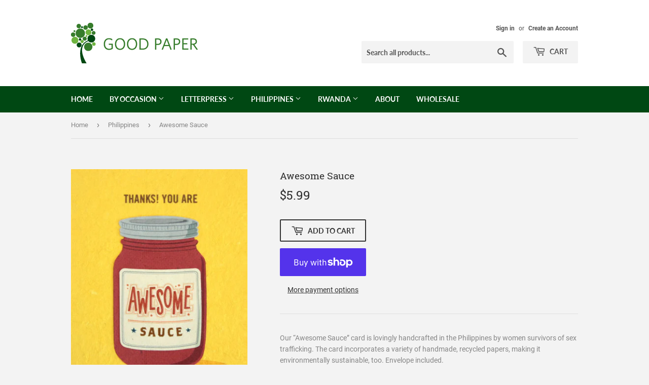

--- FILE ---
content_type: text/html; charset=utf-8
request_url: https://goodpaper.com/collections/philippines/products/awesome-sauce
body_size: 65064
content:
<!doctype html>
<html class="no-touch no-js">
<head>
  <script>(function(H){H.className=H.className.replace(/\bno-js\b/,'js')})(document.documentElement)</script>
  <!-- Basic page needs ================================================== -->
  <meta charset="utf-8">
  <meta http-equiv="X-UA-Compatible" content="IE=edge,chrome=1">

  
  <link rel="shortcut icon" href="//goodpaper.com/cdn/shop/files/GP-192x192-GLogo-Circle_32x32.png?v=1614293109" type="image/png" />
  

  <!-- Title and description ================================================== -->
  <title>
  Awesome Sauce &ndash; Good Paper
  </title>

  
    <meta name="description" content="Our “Awesome Sauce” card is lovingly handcrafted in the Philippines by women survivors of sex trafficking. The card incorporates a variety of handmade, recycled papers, making it environmentally sustainable, too. Envelope included.DIMENSIONS: 4.5 IN x 5.75 INMATERIALS: HANDMADE RECYCLED PAPERS">
  

  <!-- Product meta ================================================== -->
  <!-- /snippets/social-meta-tags.liquid -->




<meta property="og:site_name" content="Good Paper">
<meta property="og:url" content="https://goodpaper.com/products/awesome-sauce">
<meta property="og:title" content="Awesome Sauce">
<meta property="og:type" content="product">
<meta property="og:description" content="Our “Awesome Sauce” card is lovingly handcrafted in the Philippines by women survivors of sex trafficking. The card incorporates a variety of handmade, recycled papers, making it environmentally sustainable, too. Envelope included.DIMENSIONS: 4.5 IN x 5.75 INMATERIALS: HANDMADE RECYCLED PAPERS">

  <meta property="og:price:amount" content="5.99">
  <meta property="og:price:currency" content="USD">

<meta property="og:image" content="http://goodpaper.com/cdn/shop/products/21-010_1200x1200.jpg?v=1600588533">
<meta property="og:image:secure_url" content="https://goodpaper.com/cdn/shop/products/21-010_1200x1200.jpg?v=1600588533">


<meta name="twitter:card" content="summary_large_image">
<meta name="twitter:title" content="Awesome Sauce">
<meta name="twitter:description" content="Our “Awesome Sauce” card is lovingly handcrafted in the Philippines by women survivors of sex trafficking. The card incorporates a variety of handmade, recycled papers, making it environmentally sustainable, too. Envelope included.DIMENSIONS: 4.5 IN x 5.75 INMATERIALS: HANDMADE RECYCLED PAPERS">


  <!-- Helpers ================================================== -->
  <link rel="canonical" href="https://goodpaper.com/products/awesome-sauce">
  <meta name="viewport" content="width=device-width,initial-scale=1">

  <!-- CSS ================================================== -->
  <link href="//goodpaper.com/cdn/shop/t/3/assets/theme.scss.css?v=150537946467499482831674764916" rel="stylesheet" type="text/css" media="all" />

  <!-- Header hook for plugins ================================================== -->
  <script>window.performance && window.performance.mark && window.performance.mark('shopify.content_for_header.start');</script><meta id="shopify-digital-wallet" name="shopify-digital-wallet" content="/48894574754/digital_wallets/dialog">
<meta name="shopify-checkout-api-token" content="671acfeb0b5112002457d6a72ccdaddf">
<link rel="alternate" type="application/json+oembed" href="https://goodpaper.com/products/awesome-sauce.oembed">
<script async="async" src="/checkouts/internal/preloads.js?locale=en-US"></script>
<link rel="preconnect" href="https://shop.app" crossorigin="anonymous">
<script async="async" src="https://shop.app/checkouts/internal/preloads.js?locale=en-US&shop_id=48894574754" crossorigin="anonymous"></script>
<script id="apple-pay-shop-capabilities" type="application/json">{"shopId":48894574754,"countryCode":"US","currencyCode":"USD","merchantCapabilities":["supports3DS"],"merchantId":"gid:\/\/shopify\/Shop\/48894574754","merchantName":"Good Paper","requiredBillingContactFields":["postalAddress","email"],"requiredShippingContactFields":["postalAddress","email"],"shippingType":"shipping","supportedNetworks":["visa","masterCard","amex","discover","elo","jcb"],"total":{"type":"pending","label":"Good Paper","amount":"1.00"},"shopifyPaymentsEnabled":true,"supportsSubscriptions":true}</script>
<script id="shopify-features" type="application/json">{"accessToken":"671acfeb0b5112002457d6a72ccdaddf","betas":["rich-media-storefront-analytics"],"domain":"goodpaper.com","predictiveSearch":true,"shopId":48894574754,"locale":"en"}</script>
<script>var Shopify = Shopify || {};
Shopify.shop = "good-paper-cards.myshopify.com";
Shopify.locale = "en";
Shopify.currency = {"active":"USD","rate":"1.0"};
Shopify.country = "US";
Shopify.theme = {"name":"Supply","id":112722051234,"schema_name":"Supply","schema_version":"9.0.2","theme_store_id":679,"role":"main"};
Shopify.theme.handle = "null";
Shopify.theme.style = {"id":null,"handle":null};
Shopify.cdnHost = "goodpaper.com/cdn";
Shopify.routes = Shopify.routes || {};
Shopify.routes.root = "/";</script>
<script type="module">!function(o){(o.Shopify=o.Shopify||{}).modules=!0}(window);</script>
<script>!function(o){function n(){var o=[];function n(){o.push(Array.prototype.slice.apply(arguments))}return n.q=o,n}var t=o.Shopify=o.Shopify||{};t.loadFeatures=n(),t.autoloadFeatures=n()}(window);</script>
<script>
  window.ShopifyPay = window.ShopifyPay || {};
  window.ShopifyPay.apiHost = "shop.app\/pay";
  window.ShopifyPay.redirectState = null;
</script>
<script id="shop-js-analytics" type="application/json">{"pageType":"product"}</script>
<script defer="defer" async type="module" src="//goodpaper.com/cdn/shopifycloud/shop-js/modules/v2/client.init-shop-cart-sync_BdyHc3Nr.en.esm.js"></script>
<script defer="defer" async type="module" src="//goodpaper.com/cdn/shopifycloud/shop-js/modules/v2/chunk.common_Daul8nwZ.esm.js"></script>
<script type="module">
  await import("//goodpaper.com/cdn/shopifycloud/shop-js/modules/v2/client.init-shop-cart-sync_BdyHc3Nr.en.esm.js");
await import("//goodpaper.com/cdn/shopifycloud/shop-js/modules/v2/chunk.common_Daul8nwZ.esm.js");

  window.Shopify.SignInWithShop?.initShopCartSync?.({"fedCMEnabled":true,"windoidEnabled":true});

</script>
<script>
  window.Shopify = window.Shopify || {};
  if (!window.Shopify.featureAssets) window.Shopify.featureAssets = {};
  window.Shopify.featureAssets['shop-js'] = {"shop-cart-sync":["modules/v2/client.shop-cart-sync_QYOiDySF.en.esm.js","modules/v2/chunk.common_Daul8nwZ.esm.js"],"init-fed-cm":["modules/v2/client.init-fed-cm_DchLp9rc.en.esm.js","modules/v2/chunk.common_Daul8nwZ.esm.js"],"shop-button":["modules/v2/client.shop-button_OV7bAJc5.en.esm.js","modules/v2/chunk.common_Daul8nwZ.esm.js"],"init-windoid":["modules/v2/client.init-windoid_DwxFKQ8e.en.esm.js","modules/v2/chunk.common_Daul8nwZ.esm.js"],"shop-cash-offers":["modules/v2/client.shop-cash-offers_DWtL6Bq3.en.esm.js","modules/v2/chunk.common_Daul8nwZ.esm.js","modules/v2/chunk.modal_CQq8HTM6.esm.js"],"shop-toast-manager":["modules/v2/client.shop-toast-manager_CX9r1SjA.en.esm.js","modules/v2/chunk.common_Daul8nwZ.esm.js"],"init-shop-email-lookup-coordinator":["modules/v2/client.init-shop-email-lookup-coordinator_UhKnw74l.en.esm.js","modules/v2/chunk.common_Daul8nwZ.esm.js"],"pay-button":["modules/v2/client.pay-button_DzxNnLDY.en.esm.js","modules/v2/chunk.common_Daul8nwZ.esm.js"],"avatar":["modules/v2/client.avatar_BTnouDA3.en.esm.js"],"init-shop-cart-sync":["modules/v2/client.init-shop-cart-sync_BdyHc3Nr.en.esm.js","modules/v2/chunk.common_Daul8nwZ.esm.js"],"shop-login-button":["modules/v2/client.shop-login-button_D8B466_1.en.esm.js","modules/v2/chunk.common_Daul8nwZ.esm.js","modules/v2/chunk.modal_CQq8HTM6.esm.js"],"init-customer-accounts-sign-up":["modules/v2/client.init-customer-accounts-sign-up_C8fpPm4i.en.esm.js","modules/v2/client.shop-login-button_D8B466_1.en.esm.js","modules/v2/chunk.common_Daul8nwZ.esm.js","modules/v2/chunk.modal_CQq8HTM6.esm.js"],"init-shop-for-new-customer-accounts":["modules/v2/client.init-shop-for-new-customer-accounts_CVTO0Ztu.en.esm.js","modules/v2/client.shop-login-button_D8B466_1.en.esm.js","modules/v2/chunk.common_Daul8nwZ.esm.js","modules/v2/chunk.modal_CQq8HTM6.esm.js"],"init-customer-accounts":["modules/v2/client.init-customer-accounts_dRgKMfrE.en.esm.js","modules/v2/client.shop-login-button_D8B466_1.en.esm.js","modules/v2/chunk.common_Daul8nwZ.esm.js","modules/v2/chunk.modal_CQq8HTM6.esm.js"],"shop-follow-button":["modules/v2/client.shop-follow-button_CkZpjEct.en.esm.js","modules/v2/chunk.common_Daul8nwZ.esm.js","modules/v2/chunk.modal_CQq8HTM6.esm.js"],"lead-capture":["modules/v2/client.lead-capture_BntHBhfp.en.esm.js","modules/v2/chunk.common_Daul8nwZ.esm.js","modules/v2/chunk.modal_CQq8HTM6.esm.js"],"checkout-modal":["modules/v2/client.checkout-modal_CfxcYbTm.en.esm.js","modules/v2/chunk.common_Daul8nwZ.esm.js","modules/v2/chunk.modal_CQq8HTM6.esm.js"],"shop-login":["modules/v2/client.shop-login_Da4GZ2H6.en.esm.js","modules/v2/chunk.common_Daul8nwZ.esm.js","modules/v2/chunk.modal_CQq8HTM6.esm.js"],"payment-terms":["modules/v2/client.payment-terms_MV4M3zvL.en.esm.js","modules/v2/chunk.common_Daul8nwZ.esm.js","modules/v2/chunk.modal_CQq8HTM6.esm.js"]};
</script>
<script id="__st">var __st={"a":48894574754,"offset":-25200,"reqid":"e02a24dd-f661-47be-baab-b28ed0858f2f-1768953352","pageurl":"goodpaper.com\/collections\/philippines\/products\/awesome-sauce","u":"1b43d9801609","p":"product","rtyp":"product","rid":5741285179554};</script>
<script>window.ShopifyPaypalV4VisibilityTracking = true;</script>
<script id="captcha-bootstrap">!function(){'use strict';const t='contact',e='account',n='new_comment',o=[[t,t],['blogs',n],['comments',n],[t,'customer']],c=[[e,'customer_login'],[e,'guest_login'],[e,'recover_customer_password'],[e,'create_customer']],r=t=>t.map((([t,e])=>`form[action*='/${t}']:not([data-nocaptcha='true']) input[name='form_type'][value='${e}']`)).join(','),a=t=>()=>t?[...document.querySelectorAll(t)].map((t=>t.form)):[];function s(){const t=[...o],e=r(t);return a(e)}const i='password',u='form_key',d=['recaptcha-v3-token','g-recaptcha-response','h-captcha-response',i],f=()=>{try{return window.sessionStorage}catch{return}},m='__shopify_v',_=t=>t.elements[u];function p(t,e,n=!1){try{const o=window.sessionStorage,c=JSON.parse(o.getItem(e)),{data:r}=function(t){const{data:e,action:n}=t;return t[m]||n?{data:e,action:n}:{data:t,action:n}}(c);for(const[e,n]of Object.entries(r))t.elements[e]&&(t.elements[e].value=n);n&&o.removeItem(e)}catch(o){console.error('form repopulation failed',{error:o})}}const l='form_type',E='cptcha';function T(t){t.dataset[E]=!0}const w=window,h=w.document,L='Shopify',v='ce_forms',y='captcha';let A=!1;((t,e)=>{const n=(g='f06e6c50-85a8-45c8-87d0-21a2b65856fe',I='https://cdn.shopify.com/shopifycloud/storefront-forms-hcaptcha/ce_storefront_forms_captcha_hcaptcha.v1.5.2.iife.js',D={infoText:'Protected by hCaptcha',privacyText:'Privacy',termsText:'Terms'},(t,e,n)=>{const o=w[L][v],c=o.bindForm;if(c)return c(t,g,e,D).then(n);var r;o.q.push([[t,g,e,D],n]),r=I,A||(h.body.append(Object.assign(h.createElement('script'),{id:'captcha-provider',async:!0,src:r})),A=!0)});var g,I,D;w[L]=w[L]||{},w[L][v]=w[L][v]||{},w[L][v].q=[],w[L][y]=w[L][y]||{},w[L][y].protect=function(t,e){n(t,void 0,e),T(t)},Object.freeze(w[L][y]),function(t,e,n,w,h,L){const[v,y,A,g]=function(t,e,n){const i=e?o:[],u=t?c:[],d=[...i,...u],f=r(d),m=r(i),_=r(d.filter((([t,e])=>n.includes(e))));return[a(f),a(m),a(_),s()]}(w,h,L),I=t=>{const e=t.target;return e instanceof HTMLFormElement?e:e&&e.form},D=t=>v().includes(t);t.addEventListener('submit',(t=>{const e=I(t);if(!e)return;const n=D(e)&&!e.dataset.hcaptchaBound&&!e.dataset.recaptchaBound,o=_(e),c=g().includes(e)&&(!o||!o.value);(n||c)&&t.preventDefault(),c&&!n&&(function(t){try{if(!f())return;!function(t){const e=f();if(!e)return;const n=_(t);if(!n)return;const o=n.value;o&&e.removeItem(o)}(t);const e=Array.from(Array(32),(()=>Math.random().toString(36)[2])).join('');!function(t,e){_(t)||t.append(Object.assign(document.createElement('input'),{type:'hidden',name:u})),t.elements[u].value=e}(t,e),function(t,e){const n=f();if(!n)return;const o=[...t.querySelectorAll(`input[type='${i}']`)].map((({name:t})=>t)),c=[...d,...o],r={};for(const[a,s]of new FormData(t).entries())c.includes(a)||(r[a]=s);n.setItem(e,JSON.stringify({[m]:1,action:t.action,data:r}))}(t,e)}catch(e){console.error('failed to persist form',e)}}(e),e.submit())}));const S=(t,e)=>{t&&!t.dataset[E]&&(n(t,e.some((e=>e===t))),T(t))};for(const o of['focusin','change'])t.addEventListener(o,(t=>{const e=I(t);D(e)&&S(e,y())}));const B=e.get('form_key'),M=e.get(l),P=B&&M;t.addEventListener('DOMContentLoaded',(()=>{const t=y();if(P)for(const e of t)e.elements[l].value===M&&p(e,B);[...new Set([...A(),...v().filter((t=>'true'===t.dataset.shopifyCaptcha))])].forEach((e=>S(e,t)))}))}(h,new URLSearchParams(w.location.search),n,t,e,['guest_login'])})(!0,!0)}();</script>
<script integrity="sha256-4kQ18oKyAcykRKYeNunJcIwy7WH5gtpwJnB7kiuLZ1E=" data-source-attribution="shopify.loadfeatures" defer="defer" src="//goodpaper.com/cdn/shopifycloud/storefront/assets/storefront/load_feature-a0a9edcb.js" crossorigin="anonymous"></script>
<script crossorigin="anonymous" defer="defer" src="//goodpaper.com/cdn/shopifycloud/storefront/assets/shopify_pay/storefront-65b4c6d7.js?v=20250812"></script>
<script data-source-attribution="shopify.dynamic_checkout.dynamic.init">var Shopify=Shopify||{};Shopify.PaymentButton=Shopify.PaymentButton||{isStorefrontPortableWallets:!0,init:function(){window.Shopify.PaymentButton.init=function(){};var t=document.createElement("script");t.src="https://goodpaper.com/cdn/shopifycloud/portable-wallets/latest/portable-wallets.en.js",t.type="module",document.head.appendChild(t)}};
</script>
<script data-source-attribution="shopify.dynamic_checkout.buyer_consent">
  function portableWalletsHideBuyerConsent(e){var t=document.getElementById("shopify-buyer-consent"),n=document.getElementById("shopify-subscription-policy-button");t&&n&&(t.classList.add("hidden"),t.setAttribute("aria-hidden","true"),n.removeEventListener("click",e))}function portableWalletsShowBuyerConsent(e){var t=document.getElementById("shopify-buyer-consent"),n=document.getElementById("shopify-subscription-policy-button");t&&n&&(t.classList.remove("hidden"),t.removeAttribute("aria-hidden"),n.addEventListener("click",e))}window.Shopify?.PaymentButton&&(window.Shopify.PaymentButton.hideBuyerConsent=portableWalletsHideBuyerConsent,window.Shopify.PaymentButton.showBuyerConsent=portableWalletsShowBuyerConsent);
</script>
<script>
  function portableWalletsCleanup(e){e&&e.src&&console.error("Failed to load portable wallets script "+e.src);var t=document.querySelectorAll("shopify-accelerated-checkout .shopify-payment-button__skeleton, shopify-accelerated-checkout-cart .wallet-cart-button__skeleton"),e=document.getElementById("shopify-buyer-consent");for(let e=0;e<t.length;e++)t[e].remove();e&&e.remove()}function portableWalletsNotLoadedAsModule(e){e instanceof ErrorEvent&&"string"==typeof e.message&&e.message.includes("import.meta")&&"string"==typeof e.filename&&e.filename.includes("portable-wallets")&&(window.removeEventListener("error",portableWalletsNotLoadedAsModule),window.Shopify.PaymentButton.failedToLoad=e,"loading"===document.readyState?document.addEventListener("DOMContentLoaded",window.Shopify.PaymentButton.init):window.Shopify.PaymentButton.init())}window.addEventListener("error",portableWalletsNotLoadedAsModule);
</script>

<script type="module" src="https://goodpaper.com/cdn/shopifycloud/portable-wallets/latest/portable-wallets.en.js" onError="portableWalletsCleanup(this)" crossorigin="anonymous"></script>
<script nomodule>
  document.addEventListener("DOMContentLoaded", portableWalletsCleanup);
</script>

<link id="shopify-accelerated-checkout-styles" rel="stylesheet" media="screen" href="https://goodpaper.com/cdn/shopifycloud/portable-wallets/latest/accelerated-checkout-backwards-compat.css" crossorigin="anonymous">
<style id="shopify-accelerated-checkout-cart">
        #shopify-buyer-consent {
  margin-top: 1em;
  display: inline-block;
  width: 100%;
}

#shopify-buyer-consent.hidden {
  display: none;
}

#shopify-subscription-policy-button {
  background: none;
  border: none;
  padding: 0;
  text-decoration: underline;
  font-size: inherit;
  cursor: pointer;
}

#shopify-subscription-policy-button::before {
  box-shadow: none;
}

      </style>

<script>window.performance && window.performance.mark && window.performance.mark('shopify.content_for_header.end');</script>

  
  

  <script src="//goodpaper.com/cdn/shop/t/3/assets/jquery-2.2.3.min.js?v=58211863146907186831600749003" type="text/javascript"></script>

  <script src="//goodpaper.com/cdn/shop/t/3/assets/lazysizes.min.js?v=8147953233334221341600749003" async="async"></script>
  <script src="//goodpaper.com/cdn/shop/t/3/assets/vendor.js?v=106177282645720727331600749005" defer="defer"></script>
  <script src="//goodpaper.com/cdn/shop/t/3/assets/theme.js?v=61421855109197483341611582884" defer="defer"></script>
  <script src="//goodpaper.com/cdn/shop/t/3/assets/pickaday.js?v=115579628776948710921601038174" async></script>


<link href="https://monorail-edge.shopifysvc.com" rel="dns-prefetch">
<script>(function(){if ("sendBeacon" in navigator && "performance" in window) {try {var session_token_from_headers = performance.getEntriesByType('navigation')[0].serverTiming.find(x => x.name == '_s').description;} catch {var session_token_from_headers = undefined;}var session_cookie_matches = document.cookie.match(/_shopify_s=([^;]*)/);var session_token_from_cookie = session_cookie_matches && session_cookie_matches.length === 2 ? session_cookie_matches[1] : "";var session_token = session_token_from_headers || session_token_from_cookie || "";function handle_abandonment_event(e) {var entries = performance.getEntries().filter(function(entry) {return /monorail-edge.shopifysvc.com/.test(entry.name);});if (!window.abandonment_tracked && entries.length === 0) {window.abandonment_tracked = true;var currentMs = Date.now();var navigation_start = performance.timing.navigationStart;var payload = {shop_id: 48894574754,url: window.location.href,navigation_start,duration: currentMs - navigation_start,session_token,page_type: "product"};window.navigator.sendBeacon("https://monorail-edge.shopifysvc.com/v1/produce", JSON.stringify({schema_id: "online_store_buyer_site_abandonment/1.1",payload: payload,metadata: {event_created_at_ms: currentMs,event_sent_at_ms: currentMs}}));}}window.addEventListener('pagehide', handle_abandonment_event);}}());</script>
<script id="web-pixels-manager-setup">(function e(e,d,r,n,o){if(void 0===o&&(o={}),!Boolean(null===(a=null===(i=window.Shopify)||void 0===i?void 0:i.analytics)||void 0===a?void 0:a.replayQueue)){var i,a;window.Shopify=window.Shopify||{};var t=window.Shopify;t.analytics=t.analytics||{};var s=t.analytics;s.replayQueue=[],s.publish=function(e,d,r){return s.replayQueue.push([e,d,r]),!0};try{self.performance.mark("wpm:start")}catch(e){}var l=function(){var e={modern:/Edge?\/(1{2}[4-9]|1[2-9]\d|[2-9]\d{2}|\d{4,})\.\d+(\.\d+|)|Firefox\/(1{2}[4-9]|1[2-9]\d|[2-9]\d{2}|\d{4,})\.\d+(\.\d+|)|Chrom(ium|e)\/(9{2}|\d{3,})\.\d+(\.\d+|)|(Maci|X1{2}).+ Version\/(15\.\d+|(1[6-9]|[2-9]\d|\d{3,})\.\d+)([,.]\d+|)( \(\w+\)|)( Mobile\/\w+|) Safari\/|Chrome.+OPR\/(9{2}|\d{3,})\.\d+\.\d+|(CPU[ +]OS|iPhone[ +]OS|CPU[ +]iPhone|CPU IPhone OS|CPU iPad OS)[ +]+(15[._]\d+|(1[6-9]|[2-9]\d|\d{3,})[._]\d+)([._]\d+|)|Android:?[ /-](13[3-9]|1[4-9]\d|[2-9]\d{2}|\d{4,})(\.\d+|)(\.\d+|)|Android.+Firefox\/(13[5-9]|1[4-9]\d|[2-9]\d{2}|\d{4,})\.\d+(\.\d+|)|Android.+Chrom(ium|e)\/(13[3-9]|1[4-9]\d|[2-9]\d{2}|\d{4,})\.\d+(\.\d+|)|SamsungBrowser\/([2-9]\d|\d{3,})\.\d+/,legacy:/Edge?\/(1[6-9]|[2-9]\d|\d{3,})\.\d+(\.\d+|)|Firefox\/(5[4-9]|[6-9]\d|\d{3,})\.\d+(\.\d+|)|Chrom(ium|e)\/(5[1-9]|[6-9]\d|\d{3,})\.\d+(\.\d+|)([\d.]+$|.*Safari\/(?![\d.]+ Edge\/[\d.]+$))|(Maci|X1{2}).+ Version\/(10\.\d+|(1[1-9]|[2-9]\d|\d{3,})\.\d+)([,.]\d+|)( \(\w+\)|)( Mobile\/\w+|) Safari\/|Chrome.+OPR\/(3[89]|[4-9]\d|\d{3,})\.\d+\.\d+|(CPU[ +]OS|iPhone[ +]OS|CPU[ +]iPhone|CPU IPhone OS|CPU iPad OS)[ +]+(10[._]\d+|(1[1-9]|[2-9]\d|\d{3,})[._]\d+)([._]\d+|)|Android:?[ /-](13[3-9]|1[4-9]\d|[2-9]\d{2}|\d{4,})(\.\d+|)(\.\d+|)|Mobile Safari.+OPR\/([89]\d|\d{3,})\.\d+\.\d+|Android.+Firefox\/(13[5-9]|1[4-9]\d|[2-9]\d{2}|\d{4,})\.\d+(\.\d+|)|Android.+Chrom(ium|e)\/(13[3-9]|1[4-9]\d|[2-9]\d{2}|\d{4,})\.\d+(\.\d+|)|Android.+(UC? ?Browser|UCWEB|U3)[ /]?(15\.([5-9]|\d{2,})|(1[6-9]|[2-9]\d|\d{3,})\.\d+)\.\d+|SamsungBrowser\/(5\.\d+|([6-9]|\d{2,})\.\d+)|Android.+MQ{2}Browser\/(14(\.(9|\d{2,})|)|(1[5-9]|[2-9]\d|\d{3,})(\.\d+|))(\.\d+|)|K[Aa][Ii]OS\/(3\.\d+|([4-9]|\d{2,})\.\d+)(\.\d+|)/},d=e.modern,r=e.legacy,n=navigator.userAgent;return n.match(d)?"modern":n.match(r)?"legacy":"unknown"}(),u="modern"===l?"modern":"legacy",c=(null!=n?n:{modern:"",legacy:""})[u],f=function(e){return[e.baseUrl,"/wpm","/b",e.hashVersion,"modern"===e.buildTarget?"m":"l",".js"].join("")}({baseUrl:d,hashVersion:r,buildTarget:u}),m=function(e){var d=e.version,r=e.bundleTarget,n=e.surface,o=e.pageUrl,i=e.monorailEndpoint;return{emit:function(e){var a=e.status,t=e.errorMsg,s=(new Date).getTime(),l=JSON.stringify({metadata:{event_sent_at_ms:s},events:[{schema_id:"web_pixels_manager_load/3.1",payload:{version:d,bundle_target:r,page_url:o,status:a,surface:n,error_msg:t},metadata:{event_created_at_ms:s}}]});if(!i)return console&&console.warn&&console.warn("[Web Pixels Manager] No Monorail endpoint provided, skipping logging."),!1;try{return self.navigator.sendBeacon.bind(self.navigator)(i,l)}catch(e){}var u=new XMLHttpRequest;try{return u.open("POST",i,!0),u.setRequestHeader("Content-Type","text/plain"),u.send(l),!0}catch(e){return console&&console.warn&&console.warn("[Web Pixels Manager] Got an unhandled error while logging to Monorail."),!1}}}}({version:r,bundleTarget:l,surface:e.surface,pageUrl:self.location.href,monorailEndpoint:e.monorailEndpoint});try{o.browserTarget=l,function(e){var d=e.src,r=e.async,n=void 0===r||r,o=e.onload,i=e.onerror,a=e.sri,t=e.scriptDataAttributes,s=void 0===t?{}:t,l=document.createElement("script"),u=document.querySelector("head"),c=document.querySelector("body");if(l.async=n,l.src=d,a&&(l.integrity=a,l.crossOrigin="anonymous"),s)for(var f in s)if(Object.prototype.hasOwnProperty.call(s,f))try{l.dataset[f]=s[f]}catch(e){}if(o&&l.addEventListener("load",o),i&&l.addEventListener("error",i),u)u.appendChild(l);else{if(!c)throw new Error("Did not find a head or body element to append the script");c.appendChild(l)}}({src:f,async:!0,onload:function(){if(!function(){var e,d;return Boolean(null===(d=null===(e=window.Shopify)||void 0===e?void 0:e.analytics)||void 0===d?void 0:d.initialized)}()){var d=window.webPixelsManager.init(e)||void 0;if(d){var r=window.Shopify.analytics;r.replayQueue.forEach((function(e){var r=e[0],n=e[1],o=e[2];d.publishCustomEvent(r,n,o)})),r.replayQueue=[],r.publish=d.publishCustomEvent,r.visitor=d.visitor,r.initialized=!0}}},onerror:function(){return m.emit({status:"failed",errorMsg:"".concat(f," has failed to load")})},sri:function(e){var d=/^sha384-[A-Za-z0-9+/=]+$/;return"string"==typeof e&&d.test(e)}(c)?c:"",scriptDataAttributes:o}),m.emit({status:"loading"})}catch(e){m.emit({status:"failed",errorMsg:(null==e?void 0:e.message)||"Unknown error"})}}})({shopId: 48894574754,storefrontBaseUrl: "https://goodpaper.com",extensionsBaseUrl: "https://extensions.shopifycdn.com/cdn/shopifycloud/web-pixels-manager",monorailEndpoint: "https://monorail-edge.shopifysvc.com/unstable/produce_batch",surface: "storefront-renderer",enabledBetaFlags: ["2dca8a86"],webPixelsConfigList: [{"id":"shopify-app-pixel","configuration":"{}","eventPayloadVersion":"v1","runtimeContext":"STRICT","scriptVersion":"0450","apiClientId":"shopify-pixel","type":"APP","privacyPurposes":["ANALYTICS","MARKETING"]},{"id":"shopify-custom-pixel","eventPayloadVersion":"v1","runtimeContext":"LAX","scriptVersion":"0450","apiClientId":"shopify-pixel","type":"CUSTOM","privacyPurposes":["ANALYTICS","MARKETING"]}],isMerchantRequest: false,initData: {"shop":{"name":"Good Paper","paymentSettings":{"currencyCode":"USD"},"myshopifyDomain":"good-paper-cards.myshopify.com","countryCode":"US","storefrontUrl":"https:\/\/goodpaper.com"},"customer":null,"cart":null,"checkout":null,"productVariants":[{"price":{"amount":5.99,"currencyCode":"USD"},"product":{"title":"Awesome Sauce","vendor":"Good Paper","id":"5741285179554","untranslatedTitle":"Awesome Sauce","url":"\/products\/awesome-sauce","type":""},"id":"36266753228962","image":{"src":"\/\/goodpaper.com\/cdn\/shop\/products\/21-010.jpg?v=1600588533"},"sku":"21-010","title":"Default Title","untranslatedTitle":"Default Title"}],"purchasingCompany":null},},"https://goodpaper.com/cdn","fcfee988w5aeb613cpc8e4bc33m6693e112",{"modern":"","legacy":""},{"shopId":"48894574754","storefrontBaseUrl":"https:\/\/goodpaper.com","extensionBaseUrl":"https:\/\/extensions.shopifycdn.com\/cdn\/shopifycloud\/web-pixels-manager","surface":"storefront-renderer","enabledBetaFlags":"[\"2dca8a86\"]","isMerchantRequest":"false","hashVersion":"fcfee988w5aeb613cpc8e4bc33m6693e112","publish":"custom","events":"[[\"page_viewed\",{}],[\"product_viewed\",{\"productVariant\":{\"price\":{\"amount\":5.99,\"currencyCode\":\"USD\"},\"product\":{\"title\":\"Awesome Sauce\",\"vendor\":\"Good Paper\",\"id\":\"5741285179554\",\"untranslatedTitle\":\"Awesome Sauce\",\"url\":\"\/products\/awesome-sauce\",\"type\":\"\"},\"id\":\"36266753228962\",\"image\":{\"src\":\"\/\/goodpaper.com\/cdn\/shop\/products\/21-010.jpg?v=1600588533\"},\"sku\":\"21-010\",\"title\":\"Default Title\",\"untranslatedTitle\":\"Default Title\"}}]]"});</script><script>
  window.ShopifyAnalytics = window.ShopifyAnalytics || {};
  window.ShopifyAnalytics.meta = window.ShopifyAnalytics.meta || {};
  window.ShopifyAnalytics.meta.currency = 'USD';
  var meta = {"product":{"id":5741285179554,"gid":"gid:\/\/shopify\/Product\/5741285179554","vendor":"Good Paper","type":"","handle":"awesome-sauce","variants":[{"id":36266753228962,"price":599,"name":"Awesome Sauce","public_title":null,"sku":"21-010"}],"remote":false},"page":{"pageType":"product","resourceType":"product","resourceId":5741285179554,"requestId":"e02a24dd-f661-47be-baab-b28ed0858f2f-1768953352"}};
  for (var attr in meta) {
    window.ShopifyAnalytics.meta[attr] = meta[attr];
  }
</script>
<script class="analytics">
  (function () {
    var customDocumentWrite = function(content) {
      var jquery = null;

      if (window.jQuery) {
        jquery = window.jQuery;
      } else if (window.Checkout && window.Checkout.$) {
        jquery = window.Checkout.$;
      }

      if (jquery) {
        jquery('body').append(content);
      }
    };

    var hasLoggedConversion = function(token) {
      if (token) {
        return document.cookie.indexOf('loggedConversion=' + token) !== -1;
      }
      return false;
    }

    var setCookieIfConversion = function(token) {
      if (token) {
        var twoMonthsFromNow = new Date(Date.now());
        twoMonthsFromNow.setMonth(twoMonthsFromNow.getMonth() + 2);

        document.cookie = 'loggedConversion=' + token + '; expires=' + twoMonthsFromNow;
      }
    }

    var trekkie = window.ShopifyAnalytics.lib = window.trekkie = window.trekkie || [];
    if (trekkie.integrations) {
      return;
    }
    trekkie.methods = [
      'identify',
      'page',
      'ready',
      'track',
      'trackForm',
      'trackLink'
    ];
    trekkie.factory = function(method) {
      return function() {
        var args = Array.prototype.slice.call(arguments);
        args.unshift(method);
        trekkie.push(args);
        return trekkie;
      };
    };
    for (var i = 0; i < trekkie.methods.length; i++) {
      var key = trekkie.methods[i];
      trekkie[key] = trekkie.factory(key);
    }
    trekkie.load = function(config) {
      trekkie.config = config || {};
      trekkie.config.initialDocumentCookie = document.cookie;
      var first = document.getElementsByTagName('script')[0];
      var script = document.createElement('script');
      script.type = 'text/javascript';
      script.onerror = function(e) {
        var scriptFallback = document.createElement('script');
        scriptFallback.type = 'text/javascript';
        scriptFallback.onerror = function(error) {
                var Monorail = {
      produce: function produce(monorailDomain, schemaId, payload) {
        var currentMs = new Date().getTime();
        var event = {
          schema_id: schemaId,
          payload: payload,
          metadata: {
            event_created_at_ms: currentMs,
            event_sent_at_ms: currentMs
          }
        };
        return Monorail.sendRequest("https://" + monorailDomain + "/v1/produce", JSON.stringify(event));
      },
      sendRequest: function sendRequest(endpointUrl, payload) {
        // Try the sendBeacon API
        if (window && window.navigator && typeof window.navigator.sendBeacon === 'function' && typeof window.Blob === 'function' && !Monorail.isIos12()) {
          var blobData = new window.Blob([payload], {
            type: 'text/plain'
          });

          if (window.navigator.sendBeacon(endpointUrl, blobData)) {
            return true;
          } // sendBeacon was not successful

        } // XHR beacon

        var xhr = new XMLHttpRequest();

        try {
          xhr.open('POST', endpointUrl);
          xhr.setRequestHeader('Content-Type', 'text/plain');
          xhr.send(payload);
        } catch (e) {
          console.log(e);
        }

        return false;
      },
      isIos12: function isIos12() {
        return window.navigator.userAgent.lastIndexOf('iPhone; CPU iPhone OS 12_') !== -1 || window.navigator.userAgent.lastIndexOf('iPad; CPU OS 12_') !== -1;
      }
    };
    Monorail.produce('monorail-edge.shopifysvc.com',
      'trekkie_storefront_load_errors/1.1',
      {shop_id: 48894574754,
      theme_id: 112722051234,
      app_name: "storefront",
      context_url: window.location.href,
      source_url: "//goodpaper.com/cdn/s/trekkie.storefront.cd680fe47e6c39ca5d5df5f0a32d569bc48c0f27.min.js"});

        };
        scriptFallback.async = true;
        scriptFallback.src = '//goodpaper.com/cdn/s/trekkie.storefront.cd680fe47e6c39ca5d5df5f0a32d569bc48c0f27.min.js';
        first.parentNode.insertBefore(scriptFallback, first);
      };
      script.async = true;
      script.src = '//goodpaper.com/cdn/s/trekkie.storefront.cd680fe47e6c39ca5d5df5f0a32d569bc48c0f27.min.js';
      first.parentNode.insertBefore(script, first);
    };
    trekkie.load(
      {"Trekkie":{"appName":"storefront","development":false,"defaultAttributes":{"shopId":48894574754,"isMerchantRequest":null,"themeId":112722051234,"themeCityHash":"12748886742347245802","contentLanguage":"en","currency":"USD","eventMetadataId":"11ce3634-ec2a-459b-b93d-4eb1b8e11c53"},"isServerSideCookieWritingEnabled":true,"monorailRegion":"shop_domain","enabledBetaFlags":["65f19447"]},"Session Attribution":{},"S2S":{"facebookCapiEnabled":false,"source":"trekkie-storefront-renderer","apiClientId":580111}}
    );

    var loaded = false;
    trekkie.ready(function() {
      if (loaded) return;
      loaded = true;

      window.ShopifyAnalytics.lib = window.trekkie;

      var originalDocumentWrite = document.write;
      document.write = customDocumentWrite;
      try { window.ShopifyAnalytics.merchantGoogleAnalytics.call(this); } catch(error) {};
      document.write = originalDocumentWrite;

      window.ShopifyAnalytics.lib.page(null,{"pageType":"product","resourceType":"product","resourceId":5741285179554,"requestId":"e02a24dd-f661-47be-baab-b28ed0858f2f-1768953352","shopifyEmitted":true});

      var match = window.location.pathname.match(/checkouts\/(.+)\/(thank_you|post_purchase)/)
      var token = match? match[1]: undefined;
      if (!hasLoggedConversion(token)) {
        setCookieIfConversion(token);
        window.ShopifyAnalytics.lib.track("Viewed Product",{"currency":"USD","variantId":36266753228962,"productId":5741285179554,"productGid":"gid:\/\/shopify\/Product\/5741285179554","name":"Awesome Sauce","price":"5.99","sku":"21-010","brand":"Good Paper","variant":null,"category":"","nonInteraction":true,"remote":false},undefined,undefined,{"shopifyEmitted":true});
      window.ShopifyAnalytics.lib.track("monorail:\/\/trekkie_storefront_viewed_product\/1.1",{"currency":"USD","variantId":36266753228962,"productId":5741285179554,"productGid":"gid:\/\/shopify\/Product\/5741285179554","name":"Awesome Sauce","price":"5.99","sku":"21-010","brand":"Good Paper","variant":null,"category":"","nonInteraction":true,"remote":false,"referer":"https:\/\/goodpaper.com\/collections\/philippines\/products\/awesome-sauce"});
      }
    });


        var eventsListenerScript = document.createElement('script');
        eventsListenerScript.async = true;
        eventsListenerScript.src = "//goodpaper.com/cdn/shopifycloud/storefront/assets/shop_events_listener-3da45d37.js";
        document.getElementsByTagName('head')[0].appendChild(eventsListenerScript);

})();</script>
<script
  defer
  src="https://goodpaper.com/cdn/shopifycloud/perf-kit/shopify-perf-kit-3.0.4.min.js"
  data-application="storefront-renderer"
  data-shop-id="48894574754"
  data-render-region="gcp-us-central1"
  data-page-type="product"
  data-theme-instance-id="112722051234"
  data-theme-name="Supply"
  data-theme-version="9.0.2"
  data-monorail-region="shop_domain"
  data-resource-timing-sampling-rate="10"
  data-shs="true"
  data-shs-beacon="true"
  data-shs-export-with-fetch="true"
  data-shs-logs-sample-rate="1"
  data-shs-beacon-endpoint="https://goodpaper.com/api/collect"
></script>
</head>

<body id="awesome-sauce" class="template-product">

  <div id="shopify-section-header" class="shopify-section header-section"><header class="site-header" role="banner" data-section-id="header" data-section-type="header-section">
  <div class="wrapper">

    <div class="grid--full">
      <div class="grid-item large--one-half">
        
          <div class="h1 header-logo" itemscope itemtype="http://schema.org/Organization">
        
          
          

          <a href="/" itemprop="url">
            <div class="lazyload__image-wrapper no-js header-logo__image" style="max-width:250px;">
              <div style="padding-top:32.0%;">
                <img class="lazyload js"
                  data-src="//goodpaper.com/cdn/shop/files/goodpaper_logo_RGB_horz_web_{width}x.png?v=1614293111"
                  data-widths="[180, 360, 540, 720, 900, 1080, 1296, 1512, 1728, 2048]"
                  data-aspectratio="3.125"
                  data-sizes="auto"
                  alt="Good Paper"
                  style="width:250px;">
              </div>
            </div>
            <noscript>
              
              <img src="//goodpaper.com/cdn/shop/files/goodpaper_logo_RGB_horz_web_250x.png?v=1614293111"
                srcset="//goodpaper.com/cdn/shop/files/goodpaper_logo_RGB_horz_web_250x.png?v=1614293111 1x, //goodpaper.com/cdn/shop/files/goodpaper_logo_RGB_horz_web_250x@2x.png?v=1614293111 2x"
                alt="Good Paper"
                itemprop="logo"
                style="max-width:250px;">
            </noscript>
          </a>
          
        
          </div>
        
      </div>

      <div class="grid-item large--one-half text-center large--text-right">
        
          <div class="site-header--text-links">
            

            
              <span class="site-header--meta-links medium-down--hide">
                
                  <a href="/account/login" id="customer_login_link">Sign in</a>
                  <span class="site-header--spacer">or</span>
                  <a href="/account/register" id="customer_register_link">Create an Account</a>
                
              </span>
            
          </div>

          <br class="medium-down--hide">
        

        <form action="/search" method="get" class="search-bar" role="search">
  <input type="hidden" name="type" value="product">

  <input type="search" name="q" value="" placeholder="Search all products..." aria-label="Search all products...">
  <button type="submit" class="search-bar--submit icon-fallback-text">
    <span class="icon icon-search" aria-hidden="true"></span>
    <span class="fallback-text">Search</span>
  </button>
</form>


        <a href="/cart" class="header-cart-btn cart-toggle">
          <span class="icon icon-cart"></span>
          Cart <span class="cart-count cart-badge--desktop hidden-count">0</span>
        </a>
      </div>
    </div>

  </div>
</header>

<div id="mobileNavBar">
  <div class="display-table-cell">
    <button class="menu-toggle mobileNavBar-link" aria-controls="navBar" aria-expanded="false"><span class="icon icon-hamburger" aria-hidden="true"></span>Menu</button>
  </div>
  <div class="display-table-cell">
    <a href="/cart" class="cart-toggle mobileNavBar-link">
      <span class="icon icon-cart"></span>
      Cart <span class="cart-count hidden-count">0</span>
    </a>
  </div>
</div>

<nav class="nav-bar" id="navBar" role="navigation">
  <div class="wrapper">
    <form action="/search" method="get" class="search-bar" role="search">
  <input type="hidden" name="type" value="product">

  <input type="search" name="q" value="" placeholder="Search all products..." aria-label="Search all products...">
  <button type="submit" class="search-bar--submit icon-fallback-text">
    <span class="icon icon-search" aria-hidden="true"></span>
    <span class="fallback-text">Search</span>
  </button>
</form>

    <ul class="mobile-nav" id="MobileNav">
  
  
    
      <li>
        <a
          href="/"
          class="mobile-nav--link"
          data-meganav-type="child"
          >
            Home
        </a>
      </li>
    
  
    
      
      <li
        class="mobile-nav--has-dropdown "
        aria-haspopup="true">
        <a
          href="/collections/all-cards"
          class="mobile-nav--link"
          data-meganav-type="parent"
          >
            By Occasion
        </a>
        <button class="icon icon-arrow-down mobile-nav--button"
          aria-expanded="false"
          aria-label="By Occasion Menu">
        </button>
        <ul
          id="MenuParent-2"
          class="mobile-nav--dropdown "
          data-meganav-dropdown>
          
            
              <li>
                <a
                  href="/collections/new"
                  class="mobile-nav--link"
                  data-meganav-type="child"
                  >
                    • NEW •
                </a>
              </li>
            
          
            
              <li>
                <a
                  href="/collections/african"
                  class="mobile-nav--link"
                  data-meganav-type="child"
                  >
                    African
                </a>
              </li>
            
          
            
              <li>
                <a
                  href="/collections/all-occasion"
                  class="mobile-nav--link"
                  data-meganav-type="child"
                  >
                    All-Occasion
                </a>
              </li>
            
          
            
              <li>
                <a
                  href="/collections/anniversary"
                  class="mobile-nav--link"
                  data-meganav-type="child"
                  >
                    Anniversary
                </a>
              </li>
            
          
            
              <li>
                <a
                  href="/collections/baby"
                  class="mobile-nav--link"
                  data-meganav-type="child"
                  >
                    Baby
                </a>
              </li>
            
          
            
              <li>
                <a
                  href="/collections/birthday"
                  class="mobile-nav--link"
                  data-meganav-type="child"
                  >
                    Birthday
                </a>
              </li>
            
          
            
              <li>
                <a
                  href="/collections/boxed-sets"
                  class="mobile-nav--link"
                  data-meganav-type="child"
                  >
                    Boxed Sets
                </a>
              </li>
            
          
            
              <li>
                <a
                  href="/collections/christian"
                  class="mobile-nav--link"
                  data-meganav-type="child"
                  >
                    Christian
                </a>
              </li>
            
          
            
              <li>
                <a
                  href="/collections/christmas-holidays"
                  class="mobile-nav--link"
                  data-meganav-type="child"
                  >
                    Christmas - Holidays
                </a>
              </li>
            
          
            
              <li>
                <a
                  href="/collections/congratulations"
                  class="mobile-nav--link"
                  data-meganav-type="child"
                  >
                    Congratulations
                </a>
              </li>
            
          
            
              <li>
                <a
                  href="/collections/encouragement"
                  class="mobile-nav--link"
                  data-meganav-type="child"
                  >
                    Encouragement
                </a>
              </li>
            
          
            
              <li>
                <a
                  href="/collections/fathers-day"
                  class="mobile-nav--link"
                  data-meganav-type="child"
                  >
                    Father&#39;s Day
                </a>
              </li>
            
          
            
              <li>
                <a
                  href="/collections/get-well"
                  class="mobile-nav--link"
                  data-meganav-type="child"
                  >
                    Get Well
                </a>
              </li>
            
          
            
              <li>
                <a
                  href="/collections/love"
                  class="mobile-nav--link"
                  data-meganav-type="child"
                  >
                    Love
                </a>
              </li>
            
          
            
              <li>
                <a
                  href="/collections/mothers-day"
                  class="mobile-nav--link"
                  data-meganav-type="child"
                  >
                    Mother&#39;s Day
                </a>
              </li>
            
          
            
              <li>
                <a
                  href="/collections/moving-home"
                  class="mobile-nav--link"
                  data-meganav-type="child"
                  >
                    Moving Home
                </a>
              </li>
            
          
            
              <li>
                <a
                  href="/collections/sympathy"
                  class="mobile-nav--link"
                  data-meganav-type="child"
                  >
                    Sympathy
                </a>
              </li>
            
          
            
              <li>
                <a
                  href="/collections/thank-you"
                  class="mobile-nav--link"
                  data-meganav-type="child"
                  >
                    Thank You
                </a>
              </li>
            
          
            
              <li>
                <a
                  href="/collections/wedding"
                  class="mobile-nav--link"
                  data-meganav-type="child"
                  >
                    Wedding
                </a>
              </li>
            
          
        </ul>
      </li>
    
  
    
      
      <li
        class="mobile-nav--has-dropdown "
        aria-haspopup="true">
        <a
          href="/collections/letterpress"
          class="mobile-nav--link"
          data-meganav-type="parent"
          >
            Letterpress
        </a>
        <button class="icon icon-arrow-down mobile-nav--button"
          aria-expanded="false"
          aria-label="Letterpress Menu">
        </button>
        <ul
          id="MenuParent-3"
          class="mobile-nav--dropdown "
          data-meganav-dropdown>
          
            
              <li>
                <a
                  href="/collections/new-letterpress"
                  class="mobile-nav--link"
                  data-meganav-type="child"
                  >
                    • NEW •
                </a>
              </li>
            
          
            
              <li>
                <a
                  href="/collections/all-occasion-letterpress"
                  class="mobile-nav--link"
                  data-meganav-type="child"
                  >
                    All-Occasion
                </a>
              </li>
            
          
            
              <li>
                <a
                  href="/collections/anniversary-letterpress"
                  class="mobile-nav--link"
                  data-meganav-type="child"
                  >
                    Anniversary
                </a>
              </li>
            
          
            
              <li>
                <a
                  href="/collections/baby-letterpress"
                  class="mobile-nav--link"
                  data-meganav-type="child"
                  >
                    Baby
                </a>
              </li>
            
          
            
              <li>
                <a
                  href="/collections/birthday-letterpress"
                  class="mobile-nav--link"
                  data-meganav-type="child"
                  >
                    Birthday
                </a>
              </li>
            
          
            
              <li>
                <a
                  href="/collections/christmas-letterpress"
                  class="mobile-nav--link"
                  data-meganav-type="child"
                  >
                    Christmas - Holidays
                </a>
              </li>
            
          
            
              <li>
                <a
                  href="/collections/congratulations-letterpress"
                  class="mobile-nav--link"
                  data-meganav-type="child"
                  >
                    Congratulations
                </a>
              </li>
            
          
            
              <li>
                <a
                  href="/collections/encouragement-letterpress"
                  class="mobile-nav--link"
                  data-meganav-type="child"
                  >
                    Encouragement
                </a>
              </li>
            
          
            
              <li>
                <a
                  href="/collections/fathers-day-letterpress"
                  class="mobile-nav--link"
                  data-meganav-type="child"
                  >
                    Father&#39;s Day
                </a>
              </li>
            
          
            
              <li>
                <a
                  href="/collections/love-letterpress"
                  class="mobile-nav--link"
                  data-meganav-type="child"
                  >
                    Love
                </a>
              </li>
            
          
            
              <li>
                <a
                  href="/collections/mothers-day-letterpress"
                  class="mobile-nav--link"
                  data-meganav-type="child"
                  >
                    Mother&#39;s Day
                </a>
              </li>
            
          
            
              <li>
                <a
                  href="/collections/sympathy-letterpress"
                  class="mobile-nav--link"
                  data-meganav-type="child"
                  >
                    Sympathy
                </a>
              </li>
            
          
            
              <li>
                <a
                  href="/collections/thank-you-letterpress"
                  class="mobile-nav--link"
                  data-meganav-type="child"
                  >
                    Thank You
                </a>
              </li>
            
          
            
              <li>
                <a
                  href="/collections/wedding-letterpress"
                  class="mobile-nav--link"
                  data-meganav-type="child"
                  >
                    Wedding
                </a>
              </li>
            
          
        </ul>
      </li>
    
  
    
      
      <li
        class="mobile-nav--has-dropdown mobile-nav--active"
        aria-haspopup="true">
        <a
          href="/collections/philippines"
          class="mobile-nav--link"
          data-meganav-type="parent"
          aria-current="page">
            Philippines
        </a>
        <button class="icon icon-arrow-down mobile-nav--button"
          aria-expanded="false"
          aria-label="Philippines Menu">
        </button>
        <ul
          id="MenuParent-4"
          class="mobile-nav--dropdown "
          data-meganav-dropdown>
          
            
              <li>
                <a
                  href="/collections/new-philippines"
                  class="mobile-nav--link"
                  data-meganav-type="child"
                  >
                    • NEW •
                </a>
              </li>
            
          
            
              <li>
                <a
                  href="/collections/all-occasion-philippines"
                  class="mobile-nav--link"
                  data-meganav-type="child"
                  >
                    All-Occasion
                </a>
              </li>
            
          
            
              <li>
                <a
                  href="/collections/all-occasion-philippines"
                  class="mobile-nav--link"
                  data-meganav-type="child"
                  >
                    Anniversary
                </a>
              </li>
            
          
            
              <li>
                <a
                  href="/collections/baby-philippines"
                  class="mobile-nav--link"
                  data-meganav-type="child"
                  >
                    Baby
                </a>
              </li>
            
          
            
              <li>
                <a
                  href="/collections/birthday-philippines"
                  class="mobile-nav--link"
                  data-meganav-type="child"
                  >
                    Birthday
                </a>
              </li>
            
          
            
              <li>
                <a
                  href="/collections/boxed-set-philippines"
                  class="mobile-nav--link"
                  data-meganav-type="child"
                  >
                    Boxed Sets
                </a>
              </li>
            
          
            
              <li>
                <a
                  href="/collections/christian-easter-philippines"
                  class="mobile-nav--link"
                  data-meganav-type="child"
                  >
                    Christian - Easter
                </a>
              </li>
            
          
            
              <li>
                <a
                  href="/collections/christmas-holidays-philippines"
                  class="mobile-nav--link"
                  data-meganav-type="child"
                  >
                    Christmas - Holidays
                </a>
              </li>
            
          
            
              <li>
                <a
                  href="/collections/congratulations-philippines"
                  class="mobile-nav--link"
                  data-meganav-type="child"
                  >
                    Congratulations
                </a>
              </li>
            
          
            
              <li>
                <a
                  href="/collections/encouragement-philippines"
                  class="mobile-nav--link"
                  data-meganav-type="child"
                  >
                    Encouragement
                </a>
              </li>
            
          
            
              <li>
                <a
                  href="/collections/fathers-day-philippines"
                  class="mobile-nav--link"
                  data-meganav-type="child"
                  >
                    Father&#39;s Day
                </a>
              </li>
            
          
            
              <li>
                <a
                  href="/collections/get-well-philippines"
                  class="mobile-nav--link"
                  data-meganav-type="child"
                  >
                    Get Well
                </a>
              </li>
            
          
            
              <li>
                <a
                  href="/collections/love-philippines"
                  class="mobile-nav--link"
                  data-meganav-type="child"
                  >
                    Love
                </a>
              </li>
            
          
            
              <li>
                <a
                  href="/collections/mothers-day-philippines"
                  class="mobile-nav--link"
                  data-meganav-type="child"
                  >
                    Mother&#39;s Day
                </a>
              </li>
            
          
            
              <li>
                <a
                  href="/collections/sympathy-philippines"
                  class="mobile-nav--link"
                  data-meganav-type="child"
                  >
                    Sympathy
                </a>
              </li>
            
          
            
              <li>
                <a
                  href="/collections/thank-you-philippines"
                  class="mobile-nav--link"
                  data-meganav-type="child"
                  >
                    Thank You
                </a>
              </li>
            
          
            
              <li>
                <a
                  href="/collections/wedding-philippines"
                  class="mobile-nav--link"
                  data-meganav-type="child"
                  >
                    Wedding
                </a>
              </li>
            
          
        </ul>
      </li>
    
  
    
      
      <li
        class="mobile-nav--has-dropdown "
        aria-haspopup="true">
        <a
          href="/collections/rwanda"
          class="mobile-nav--link"
          data-meganav-type="parent"
          >
            Rwanda
        </a>
        <button class="icon icon-arrow-down mobile-nav--button"
          aria-expanded="false"
          aria-label="Rwanda Menu">
        </button>
        <ul
          id="MenuParent-5"
          class="mobile-nav--dropdown "
          data-meganav-dropdown>
          
            
              <li>
                <a
                  href="/collections/new-rwanda"
                  class="mobile-nav--link"
                  data-meganav-type="child"
                  >
                    • NEW •
                </a>
              </li>
            
          
            
              <li>
                <a
                  href="/collections/african-rwanda"
                  class="mobile-nav--link"
                  data-meganav-type="child"
                  >
                    African
                </a>
              </li>
            
          
            
              <li>
                <a
                  href="/collections/all-occasion-rwanda"
                  class="mobile-nav--link"
                  data-meganav-type="child"
                  >
                    All-Occasion
                </a>
              </li>
            
          
            
              <li>
                <a
                  href="/collections/baby-rwanda"
                  class="mobile-nav--link"
                  data-meganav-type="child"
                  >
                    Baby
                </a>
              </li>
            
          
            
              <li>
                <a
                  href="/collections/christian-easter-rwanda"
                  class="mobile-nav--link"
                  data-meganav-type="child"
                  >
                    Christian - Easter
                </a>
              </li>
            
          
            
              <li>
                <a
                  href="/collections/christmas-holidays-rwanda"
                  class="mobile-nav--link"
                  data-meganav-type="child"
                  >
                    Christmas - Holidays
                </a>
              </li>
            
          
            
              <li>
                <a
                  href="/collections/congratulations-rwanda"
                  class="mobile-nav--link"
                  data-meganav-type="child"
                  >
                    Congratulations
                </a>
              </li>
            
          
            
              <li>
                <a
                  href="/collections/fathers-day-rwanda"
                  class="mobile-nav--link"
                  data-meganav-type="child"
                  >
                    Father&#39;s Day
                </a>
              </li>
            
          
            
              <li>
                <a
                  href="/collections/get-well-1"
                  class="mobile-nav--link"
                  data-meganav-type="child"
                  >
                    Get Well
                </a>
              </li>
            
          
            
              <li>
                <a
                  href="/collections/love-rwanda"
                  class="mobile-nav--link"
                  data-meganav-type="child"
                  >
                    Love
                </a>
              </li>
            
          
            
              <li>
                <a
                  href="/collections/mothers-day-rwanda"
                  class="mobile-nav--link"
                  data-meganav-type="child"
                  >
                    Mother&#39;s Day
                </a>
              </li>
            
          
            
              <li>
                <a
                  href="/collections/moving-home"
                  class="mobile-nav--link"
                  data-meganav-type="child"
                  >
                    Moving Home
                </a>
              </li>
            
          
            
              <li>
                <a
                  href="/collections/sympathy-rwanda"
                  class="mobile-nav--link"
                  data-meganav-type="child"
                  >
                    Sympathy
                </a>
              </li>
            
          
            
              <li>
                <a
                  href="/collections/thank-you-rwanda"
                  class="mobile-nav--link"
                  data-meganav-type="child"
                  >
                    Thank You
                </a>
              </li>
            
          
            
              <li>
                <a
                  href="/collections/wedding-rwanda"
                  class="mobile-nav--link"
                  data-meganav-type="child"
                  >
                    Wedding
                </a>
              </li>
            
          
        </ul>
      </li>
    
  
    
      <li>
        <a
          href="/pages/about-us"
          class="mobile-nav--link"
          data-meganav-type="child"
          >
            About
        </a>
      </li>
    
  
    
      <li>
        <a
          href="/pages/register"
          class="mobile-nav--link"
          data-meganav-type="child"
          >
            Wholesale
        </a>
      </li>
    
  

  
    
      <li class="customer-navlink large--hide"><a href="/account/login" id="customer_login_link">Sign in</a></li>
      <li class="customer-navlink large--hide"><a href="/account/register" id="customer_register_link">Create an Account</a></li>
    
  
</ul>

    <ul class="site-nav" id="AccessibleNav">
  
  
    
      <li>
        <a
          href="/"
          class="site-nav--link"
          data-meganav-type="child"
          >
            Home
        </a>
      </li>
    
  
    
      
      <li
        class="site-nav--has-dropdown "
        aria-haspopup="true">
        <a
          href="/collections/all-cards"
          class="site-nav--link"
          data-meganav-type="parent"
          aria-controls="MenuParent-2"
          aria-expanded="false"
          >
            By Occasion
            <span class="icon icon-arrow-down" aria-hidden="true"></span>
        </a>
        <ul
          id="MenuParent-2"
          class="site-nav--dropdown "
          data-meganav-dropdown>
          
            
              <li>
                <a
                  href="/collections/new"
                  class="site-nav--link"
                  data-meganav-type="child"
                  
                  tabindex="-1">
                    • NEW •
                </a>
              </li>
            
          
            
              <li>
                <a
                  href="/collections/african"
                  class="site-nav--link"
                  data-meganav-type="child"
                  
                  tabindex="-1">
                    African
                </a>
              </li>
            
          
            
              <li>
                <a
                  href="/collections/all-occasion"
                  class="site-nav--link"
                  data-meganav-type="child"
                  
                  tabindex="-1">
                    All-Occasion
                </a>
              </li>
            
          
            
              <li>
                <a
                  href="/collections/anniversary"
                  class="site-nav--link"
                  data-meganav-type="child"
                  
                  tabindex="-1">
                    Anniversary
                </a>
              </li>
            
          
            
              <li>
                <a
                  href="/collections/baby"
                  class="site-nav--link"
                  data-meganav-type="child"
                  
                  tabindex="-1">
                    Baby
                </a>
              </li>
            
          
            
              <li>
                <a
                  href="/collections/birthday"
                  class="site-nav--link"
                  data-meganav-type="child"
                  
                  tabindex="-1">
                    Birthday
                </a>
              </li>
            
          
            
              <li>
                <a
                  href="/collections/boxed-sets"
                  class="site-nav--link"
                  data-meganav-type="child"
                  
                  tabindex="-1">
                    Boxed Sets
                </a>
              </li>
            
          
            
              <li>
                <a
                  href="/collections/christian"
                  class="site-nav--link"
                  data-meganav-type="child"
                  
                  tabindex="-1">
                    Christian
                </a>
              </li>
            
          
            
              <li>
                <a
                  href="/collections/christmas-holidays"
                  class="site-nav--link"
                  data-meganav-type="child"
                  
                  tabindex="-1">
                    Christmas - Holidays
                </a>
              </li>
            
          
            
              <li>
                <a
                  href="/collections/congratulations"
                  class="site-nav--link"
                  data-meganav-type="child"
                  
                  tabindex="-1">
                    Congratulations
                </a>
              </li>
            
          
            
              <li>
                <a
                  href="/collections/encouragement"
                  class="site-nav--link"
                  data-meganav-type="child"
                  
                  tabindex="-1">
                    Encouragement
                </a>
              </li>
            
          
            
              <li>
                <a
                  href="/collections/fathers-day"
                  class="site-nav--link"
                  data-meganav-type="child"
                  
                  tabindex="-1">
                    Father&#39;s Day
                </a>
              </li>
            
          
            
              <li>
                <a
                  href="/collections/get-well"
                  class="site-nav--link"
                  data-meganav-type="child"
                  
                  tabindex="-1">
                    Get Well
                </a>
              </li>
            
          
            
              <li>
                <a
                  href="/collections/love"
                  class="site-nav--link"
                  data-meganav-type="child"
                  
                  tabindex="-1">
                    Love
                </a>
              </li>
            
          
            
              <li>
                <a
                  href="/collections/mothers-day"
                  class="site-nav--link"
                  data-meganav-type="child"
                  
                  tabindex="-1">
                    Mother&#39;s Day
                </a>
              </li>
            
          
            
              <li>
                <a
                  href="/collections/moving-home"
                  class="site-nav--link"
                  data-meganav-type="child"
                  
                  tabindex="-1">
                    Moving Home
                </a>
              </li>
            
          
            
              <li>
                <a
                  href="/collections/sympathy"
                  class="site-nav--link"
                  data-meganav-type="child"
                  
                  tabindex="-1">
                    Sympathy
                </a>
              </li>
            
          
            
              <li>
                <a
                  href="/collections/thank-you"
                  class="site-nav--link"
                  data-meganav-type="child"
                  
                  tabindex="-1">
                    Thank You
                </a>
              </li>
            
          
            
              <li>
                <a
                  href="/collections/wedding"
                  class="site-nav--link"
                  data-meganav-type="child"
                  
                  tabindex="-1">
                    Wedding
                </a>
              </li>
            
          
        </ul>
      </li>
    
  
    
      
      <li
        class="site-nav--has-dropdown "
        aria-haspopup="true">
        <a
          href="/collections/letterpress"
          class="site-nav--link"
          data-meganav-type="parent"
          aria-controls="MenuParent-3"
          aria-expanded="false"
          >
            Letterpress
            <span class="icon icon-arrow-down" aria-hidden="true"></span>
        </a>
        <ul
          id="MenuParent-3"
          class="site-nav--dropdown "
          data-meganav-dropdown>
          
            
              <li>
                <a
                  href="/collections/new-letterpress"
                  class="site-nav--link"
                  data-meganav-type="child"
                  
                  tabindex="-1">
                    • NEW •
                </a>
              </li>
            
          
            
              <li>
                <a
                  href="/collections/all-occasion-letterpress"
                  class="site-nav--link"
                  data-meganav-type="child"
                  
                  tabindex="-1">
                    All-Occasion
                </a>
              </li>
            
          
            
              <li>
                <a
                  href="/collections/anniversary-letterpress"
                  class="site-nav--link"
                  data-meganav-type="child"
                  
                  tabindex="-1">
                    Anniversary
                </a>
              </li>
            
          
            
              <li>
                <a
                  href="/collections/baby-letterpress"
                  class="site-nav--link"
                  data-meganav-type="child"
                  
                  tabindex="-1">
                    Baby
                </a>
              </li>
            
          
            
              <li>
                <a
                  href="/collections/birthday-letterpress"
                  class="site-nav--link"
                  data-meganav-type="child"
                  
                  tabindex="-1">
                    Birthday
                </a>
              </li>
            
          
            
              <li>
                <a
                  href="/collections/christmas-letterpress"
                  class="site-nav--link"
                  data-meganav-type="child"
                  
                  tabindex="-1">
                    Christmas - Holidays
                </a>
              </li>
            
          
            
              <li>
                <a
                  href="/collections/congratulations-letterpress"
                  class="site-nav--link"
                  data-meganav-type="child"
                  
                  tabindex="-1">
                    Congratulations
                </a>
              </li>
            
          
            
              <li>
                <a
                  href="/collections/encouragement-letterpress"
                  class="site-nav--link"
                  data-meganav-type="child"
                  
                  tabindex="-1">
                    Encouragement
                </a>
              </li>
            
          
            
              <li>
                <a
                  href="/collections/fathers-day-letterpress"
                  class="site-nav--link"
                  data-meganav-type="child"
                  
                  tabindex="-1">
                    Father&#39;s Day
                </a>
              </li>
            
          
            
              <li>
                <a
                  href="/collections/love-letterpress"
                  class="site-nav--link"
                  data-meganav-type="child"
                  
                  tabindex="-1">
                    Love
                </a>
              </li>
            
          
            
              <li>
                <a
                  href="/collections/mothers-day-letterpress"
                  class="site-nav--link"
                  data-meganav-type="child"
                  
                  tabindex="-1">
                    Mother&#39;s Day
                </a>
              </li>
            
          
            
              <li>
                <a
                  href="/collections/sympathy-letterpress"
                  class="site-nav--link"
                  data-meganav-type="child"
                  
                  tabindex="-1">
                    Sympathy
                </a>
              </li>
            
          
            
              <li>
                <a
                  href="/collections/thank-you-letterpress"
                  class="site-nav--link"
                  data-meganav-type="child"
                  
                  tabindex="-1">
                    Thank You
                </a>
              </li>
            
          
            
              <li>
                <a
                  href="/collections/wedding-letterpress"
                  class="site-nav--link"
                  data-meganav-type="child"
                  
                  tabindex="-1">
                    Wedding
                </a>
              </li>
            
          
        </ul>
      </li>
    
  
    
      
      <li
        class="site-nav--has-dropdown site-nav--active"
        aria-haspopup="true">
        <a
          href="/collections/philippines"
          class="site-nav--link"
          data-meganav-type="parent"
          aria-controls="MenuParent-4"
          aria-expanded="false"
          aria-current="page">
            Philippines
            <span class="icon icon-arrow-down" aria-hidden="true"></span>
        </a>
        <ul
          id="MenuParent-4"
          class="site-nav--dropdown "
          data-meganav-dropdown>
          
            
              <li>
                <a
                  href="/collections/new-philippines"
                  class="site-nav--link"
                  data-meganav-type="child"
                  
                  tabindex="-1">
                    • NEW •
                </a>
              </li>
            
          
            
              <li>
                <a
                  href="/collections/all-occasion-philippines"
                  class="site-nav--link"
                  data-meganav-type="child"
                  
                  tabindex="-1">
                    All-Occasion
                </a>
              </li>
            
          
            
              <li>
                <a
                  href="/collections/all-occasion-philippines"
                  class="site-nav--link"
                  data-meganav-type="child"
                  
                  tabindex="-1">
                    Anniversary
                </a>
              </li>
            
          
            
              <li>
                <a
                  href="/collections/baby-philippines"
                  class="site-nav--link"
                  data-meganav-type="child"
                  
                  tabindex="-1">
                    Baby
                </a>
              </li>
            
          
            
              <li>
                <a
                  href="/collections/birthday-philippines"
                  class="site-nav--link"
                  data-meganav-type="child"
                  
                  tabindex="-1">
                    Birthday
                </a>
              </li>
            
          
            
              <li>
                <a
                  href="/collections/boxed-set-philippines"
                  class="site-nav--link"
                  data-meganav-type="child"
                  
                  tabindex="-1">
                    Boxed Sets
                </a>
              </li>
            
          
            
              <li>
                <a
                  href="/collections/christian-easter-philippines"
                  class="site-nav--link"
                  data-meganav-type="child"
                  
                  tabindex="-1">
                    Christian - Easter
                </a>
              </li>
            
          
            
              <li>
                <a
                  href="/collections/christmas-holidays-philippines"
                  class="site-nav--link"
                  data-meganav-type="child"
                  
                  tabindex="-1">
                    Christmas - Holidays
                </a>
              </li>
            
          
            
              <li>
                <a
                  href="/collections/congratulations-philippines"
                  class="site-nav--link"
                  data-meganav-type="child"
                  
                  tabindex="-1">
                    Congratulations
                </a>
              </li>
            
          
            
              <li>
                <a
                  href="/collections/encouragement-philippines"
                  class="site-nav--link"
                  data-meganav-type="child"
                  
                  tabindex="-1">
                    Encouragement
                </a>
              </li>
            
          
            
              <li>
                <a
                  href="/collections/fathers-day-philippines"
                  class="site-nav--link"
                  data-meganav-type="child"
                  
                  tabindex="-1">
                    Father&#39;s Day
                </a>
              </li>
            
          
            
              <li>
                <a
                  href="/collections/get-well-philippines"
                  class="site-nav--link"
                  data-meganav-type="child"
                  
                  tabindex="-1">
                    Get Well
                </a>
              </li>
            
          
            
              <li>
                <a
                  href="/collections/love-philippines"
                  class="site-nav--link"
                  data-meganav-type="child"
                  
                  tabindex="-1">
                    Love
                </a>
              </li>
            
          
            
              <li>
                <a
                  href="/collections/mothers-day-philippines"
                  class="site-nav--link"
                  data-meganav-type="child"
                  
                  tabindex="-1">
                    Mother&#39;s Day
                </a>
              </li>
            
          
            
              <li>
                <a
                  href="/collections/sympathy-philippines"
                  class="site-nav--link"
                  data-meganav-type="child"
                  
                  tabindex="-1">
                    Sympathy
                </a>
              </li>
            
          
            
              <li>
                <a
                  href="/collections/thank-you-philippines"
                  class="site-nav--link"
                  data-meganav-type="child"
                  
                  tabindex="-1">
                    Thank You
                </a>
              </li>
            
          
            
              <li>
                <a
                  href="/collections/wedding-philippines"
                  class="site-nav--link"
                  data-meganav-type="child"
                  
                  tabindex="-1">
                    Wedding
                </a>
              </li>
            
          
        </ul>
      </li>
    
  
    
      
      <li
        class="site-nav--has-dropdown "
        aria-haspopup="true">
        <a
          href="/collections/rwanda"
          class="site-nav--link"
          data-meganav-type="parent"
          aria-controls="MenuParent-5"
          aria-expanded="false"
          >
            Rwanda
            <span class="icon icon-arrow-down" aria-hidden="true"></span>
        </a>
        <ul
          id="MenuParent-5"
          class="site-nav--dropdown "
          data-meganav-dropdown>
          
            
              <li>
                <a
                  href="/collections/new-rwanda"
                  class="site-nav--link"
                  data-meganav-type="child"
                  
                  tabindex="-1">
                    • NEW •
                </a>
              </li>
            
          
            
              <li>
                <a
                  href="/collections/african-rwanda"
                  class="site-nav--link"
                  data-meganav-type="child"
                  
                  tabindex="-1">
                    African
                </a>
              </li>
            
          
            
              <li>
                <a
                  href="/collections/all-occasion-rwanda"
                  class="site-nav--link"
                  data-meganav-type="child"
                  
                  tabindex="-1">
                    All-Occasion
                </a>
              </li>
            
          
            
              <li>
                <a
                  href="/collections/baby-rwanda"
                  class="site-nav--link"
                  data-meganav-type="child"
                  
                  tabindex="-1">
                    Baby
                </a>
              </li>
            
          
            
              <li>
                <a
                  href="/collections/christian-easter-rwanda"
                  class="site-nav--link"
                  data-meganav-type="child"
                  
                  tabindex="-1">
                    Christian - Easter
                </a>
              </li>
            
          
            
              <li>
                <a
                  href="/collections/christmas-holidays-rwanda"
                  class="site-nav--link"
                  data-meganav-type="child"
                  
                  tabindex="-1">
                    Christmas - Holidays
                </a>
              </li>
            
          
            
              <li>
                <a
                  href="/collections/congratulations-rwanda"
                  class="site-nav--link"
                  data-meganav-type="child"
                  
                  tabindex="-1">
                    Congratulations
                </a>
              </li>
            
          
            
              <li>
                <a
                  href="/collections/fathers-day-rwanda"
                  class="site-nav--link"
                  data-meganav-type="child"
                  
                  tabindex="-1">
                    Father&#39;s Day
                </a>
              </li>
            
          
            
              <li>
                <a
                  href="/collections/get-well-1"
                  class="site-nav--link"
                  data-meganav-type="child"
                  
                  tabindex="-1">
                    Get Well
                </a>
              </li>
            
          
            
              <li>
                <a
                  href="/collections/love-rwanda"
                  class="site-nav--link"
                  data-meganav-type="child"
                  
                  tabindex="-1">
                    Love
                </a>
              </li>
            
          
            
              <li>
                <a
                  href="/collections/mothers-day-rwanda"
                  class="site-nav--link"
                  data-meganav-type="child"
                  
                  tabindex="-1">
                    Mother&#39;s Day
                </a>
              </li>
            
          
            
              <li>
                <a
                  href="/collections/moving-home"
                  class="site-nav--link"
                  data-meganav-type="child"
                  
                  tabindex="-1">
                    Moving Home
                </a>
              </li>
            
          
            
              <li>
                <a
                  href="/collections/sympathy-rwanda"
                  class="site-nav--link"
                  data-meganav-type="child"
                  
                  tabindex="-1">
                    Sympathy
                </a>
              </li>
            
          
            
              <li>
                <a
                  href="/collections/thank-you-rwanda"
                  class="site-nav--link"
                  data-meganav-type="child"
                  
                  tabindex="-1">
                    Thank You
                </a>
              </li>
            
          
            
              <li>
                <a
                  href="/collections/wedding-rwanda"
                  class="site-nav--link"
                  data-meganav-type="child"
                  
                  tabindex="-1">
                    Wedding
                </a>
              </li>
            
          
        </ul>
      </li>
    
  
    
      <li>
        <a
          href="/pages/about-us"
          class="site-nav--link"
          data-meganav-type="child"
          >
            About
        </a>
      </li>
    
  
    
      <li>
        <a
          href="/pages/register"
          class="site-nav--link"
          data-meganav-type="child"
          >
            Wholesale
        </a>
      </li>
    
  

  
    
      <li class="customer-navlink large--hide"><a href="/account/login" id="customer_login_link">Sign in</a></li>
      <li class="customer-navlink large--hide"><a href="/account/register" id="customer_register_link">Create an Account</a></li>
    
  
</ul>

  </div>
</nav>




</div>

  <main class="wrapper main-content" role="main">

    













<div id="shopify-section-product-template" class="shopify-section product-template-section"><div id="ProductSection" data-section-id="product-template" data-section-type="product-template" data-zoom-toggle="zoom-in" data-zoom-enabled="false" data-related-enabled="" data-social-sharing="" data-show-compare-at-price="false" data-stock="false" data-incoming-transfer="false" data-ajax-cart-method="modal">





<nav class="breadcrumb" role="navigation" aria-label="breadcrumbs">
  <a href="/" title="Back to the frontpage">Home</a>

  

    
      <span class="divider" aria-hidden="true">&rsaquo;</span>
      
<a href="/collections/philippines" title="">Philippines</a>
      
    
    <span class="divider" aria-hidden="true">&rsaquo;</span>
    <span class="breadcrumb--truncate">Awesome Sauce</span>

  
</nav>








  <style>
    .selector-wrapper select, .product-variants select {
      margin-bottom: 13px;
    }
  </style>


<div class="grid" itemscope itemtype="http://schema.org/Product">
  <meta itemprop="url" content="https://goodpaper.com/products/awesome-sauce">
  <meta itemprop="image" content="//goodpaper.com/cdn/shop/products/21-010_grande.jpg?v=1600588533">

  <div class="grid-item large--two-fifths">
    <div class="grid">
      <div class="grid-item large--eleven-twelfths text-center">
        <div class="product-photo-container" id="productPhotoContainer-product-template">
          
          
<div id="productPhotoWrapper-product-template-19309870481570" class="lazyload__image-wrapper" data-image-id="19309870481570" style="max-width: 400px">
              <div class="no-js product__image-wrapper" style="padding-top:125.0%;">
                <img id=""
                  
                  src="//goodpaper.com/cdn/shop/products/21-010_300x300.jpg?v=1600588533"
                  
                  class="lazyload no-js lazypreload"
                  data-src="//goodpaper.com/cdn/shop/products/21-010_{width}x.jpg?v=1600588533"
                  data-widths="[180, 360, 540, 720, 900, 1080, 1296, 1512, 1728, 2048]"
                  data-aspectratio="0.8"
                  data-sizes="auto"
                  alt="Awesome Sauce"
                  >
              </div>
            </div>
            
              <noscript>
                <img src="//goodpaper.com/cdn/shop/products/21-010_580x.jpg?v=1600588533"
                  srcset="//goodpaper.com/cdn/shop/products/21-010_580x.jpg?v=1600588533 1x, //goodpaper.com/cdn/shop/products/21-010_580x@2x.jpg?v=1600588533 2x"
                  alt="Awesome Sauce" style="opacity:1;">
              </noscript>
            
          
        </div>

        

      </div>
    </div>
  </div>

  <div class="grid-item large--three-fifths">

    <h1 class="h2" itemprop="name">Awesome Sauce</h1>

    

    <div itemprop="offers" itemscope itemtype="http://schema.org/Offer">

      

      <meta itemprop="priceCurrency" content="USD">
      <meta itemprop="price" content="5.99">

      <ul class="inline-list product-meta" data-price>
        <li class="  wsaio-pid-5741285179554  ">
          <span id="productPrice-product-template" class="h1">
            





<small aria-hidden="true">$5<sup>99</sup></small>
<span class="visually-hidden">$5.99</span>

          </span>
          <div class="product-price-unit " data-unit-price-container>
  <span class="visually-hidden">Unit price</span><span data-unit-price></span><span aria-hidden="true">/</span><span class="visually-hidden">&nbsp;per&nbsp;</span><span data-unit-price-base-unit><span></span></span>
</div>

        </li>
        <span class="good-paper-saved saved_price-5741285179554">
          
        </span>
        
      </ul><hr id="variantBreak" class="hr--clear hr--small">

      <link itemprop="availability" href="http://schema.org/InStock">

      
<form method="post" action="/cart/add" id="addToCartForm-product-template" accept-charset="UTF-8" class="addToCartForm addToCartForm--payment-button
" enctype="multipart/form-data" data-product-form=""><input type="hidden" name="form_type" value="product" /><input type="hidden" name="utf8" value="✓" />
        <select name="id" id="productSelect-product-template" class="product-variants product-variants-product-template">
          
            

              <option  selected="selected"  data-sku="21-010" value="36266753228962">Default Title - $5.99 USD</option>

            
          
        </select>

        
      <div class="csm_qty"></div>

        

        

        <div class="payment-buttons payment-buttons--small">
          <button type="submit" name="add" id="addToCart-product-template" class="btn btn--add-to-cart btn--secondary-accent">
            <span class="icon icon-cart"></span>
            <span id="addToCartText-product-template">Add to Cart</span>
          </button>

          
            <div data-shopify="payment-button" class="shopify-payment-button"> <shopify-accelerated-checkout recommended="{&quot;supports_subs&quot;:true,&quot;supports_def_opts&quot;:false,&quot;name&quot;:&quot;shop_pay&quot;,&quot;wallet_params&quot;:{&quot;shopId&quot;:48894574754,&quot;merchantName&quot;:&quot;Good Paper&quot;,&quot;personalized&quot;:true}}" fallback="{&quot;supports_subs&quot;:true,&quot;supports_def_opts&quot;:true,&quot;name&quot;:&quot;buy_it_now&quot;,&quot;wallet_params&quot;:{}}" access-token="671acfeb0b5112002457d6a72ccdaddf" buyer-country="US" buyer-locale="en" buyer-currency="USD" variant-params="[{&quot;id&quot;:36266753228962,&quot;requiresShipping&quot;:true}]" shop-id="48894574754" enabled-flags="[&quot;ae0f5bf6&quot;]" > <div class="shopify-payment-button__button" role="button" disabled aria-hidden="true" style="background-color: transparent; border: none"> <div class="shopify-payment-button__skeleton">&nbsp;</div> </div> <div class="shopify-payment-button__more-options shopify-payment-button__skeleton" role="button" disabled aria-hidden="true">&nbsp;</div> </shopify-accelerated-checkout> <small id="shopify-buyer-consent" class="hidden" aria-hidden="true" data-consent-type="subscription"> This item is a recurring or deferred purchase. By continuing, I agree to the <span id="shopify-subscription-policy-button">cancellation policy</span> and authorize you to charge my payment method at the prices, frequency and dates listed on this page until my order is fulfilled or I cancel, if permitted. </small> </div>
          
        </div>
      <input type="hidden" name="product-id" value="5741285179554" /><input type="hidden" name="section-id" value="product-template" /></form>

      <hr class="product-template-hr">
    </div>

    <div class="product-description rte" itemprop="description">
      <p>Our “Awesome Sauce” card is lovingly handcrafted in the Philippines by women survivors of sex trafficking. The card incorporates a variety of handmade, recycled papers, making it environmentally sustainable, too. Envelope included.</p><span id="prodspec"><p>DIMENSIONS: 4.5 IN x 5.75 IN<br>MATERIALS: HANDMADE RECYCLED PAPERS<br></p></span>
    </div>

    
      



<div class="social-sharing is-default" data-permalink="https://goodpaper.com/products/awesome-sauce">

  
    <a target="_blank" href="//www.facebook.com/sharer.php?u=https://goodpaper.com/products/awesome-sauce" class="share-facebook" title="Share on Facebook">
      <span class="icon icon-facebook" aria-hidden="true"></span>
      <span class="share-title" aria-hidden="true">Share</span>
      <span class="visually-hidden">Share on Facebook</span>
    </a>
  

  
    <a target="_blank" href="//twitter.com/share?text=Awesome%20Sauce&amp;url=https://goodpaper.com/products/awesome-sauce&amp;source=webclient" class="share-twitter" title="Tweet on Twitter">
      <span class="icon icon-twitter" aria-hidden="true"></span>
      <span class="share-title" aria-hidden="true">Tweet</span>
      <span class="visually-hidden">Tweet on Twitter</span>
    </a>
  

  

    
      <a target="_blank" href="//pinterest.com/pin/create/button/?url=https://goodpaper.com/products/awesome-sauce&amp;media=http://goodpaper.com/cdn/shop/products/21-010_1024x1024.jpg?v=1600588533&amp;description=Awesome%20Sauce" class="share-pinterest" title="Pin on Pinterest">
        <span class="icon icon-pinterest" aria-hidden="true"></span>
        <span class="share-title" aria-hidden="true">Pin it</span>
        <span class="visually-hidden">Pin on Pinterest</span>
      </a>
    

  

</div>

    

  </div>
</div>






  <script type="application/json" id="ProductJson-product-template">
    {"id":5741285179554,"title":"Awesome Sauce","handle":"awesome-sauce","description":"\u003cp\u003eOur “Awesome Sauce” card is lovingly handcrafted in the Philippines by women survivors of sex trafficking. The card incorporates a variety of handmade, recycled papers, making it environmentally sustainable, too. Envelope included.\u003c\/p\u003e\u003cspan id=\"prodspec\"\u003e\u003cp\u003eDIMENSIONS: 4.5 IN x 5.75 IN\u003cbr\u003eMATERIALS: HANDMADE RECYCLED PAPERS\u003cbr\u003e\u003c\/p\u003e\u003c\/span\u003e","published_at":"2020-09-20T01:55:33-06:00","created_at":"2020-09-20T01:55:33-06:00","vendor":"Good Paper","type":"","tags":["Philippines","Thank You"],"price":599,"price_min":599,"price_max":599,"available":true,"price_varies":false,"compare_at_price":null,"compare_at_price_min":0,"compare_at_price_max":0,"compare_at_price_varies":false,"variants":[{"id":36266753228962,"title":"Default Title","option1":"Default Title","option2":null,"option3":null,"sku":"21-010","requires_shipping":true,"taxable":true,"featured_image":null,"available":true,"name":"Awesome Sauce","public_title":null,"options":["Default Title"],"price":599,"weight":20,"compare_at_price":null,"inventory_management":"shopify","barcode":"","requires_selling_plan":false,"selling_plan_allocations":[]}],"images":["\/\/goodpaper.com\/cdn\/shop\/products\/21-010.jpg?v=1600588533"],"featured_image":"\/\/goodpaper.com\/cdn\/shop\/products\/21-010.jpg?v=1600588533","options":["Title"],"media":[{"alt":null,"id":11484934537378,"position":1,"preview_image":{"aspect_ratio":0.8,"height":500,"width":400,"src":"\/\/goodpaper.com\/cdn\/shop\/products\/21-010.jpg?v=1600588533"},"aspect_ratio":0.8,"height":500,"media_type":"image","src":"\/\/goodpaper.com\/cdn\/shop\/products\/21-010.jpg?v=1600588533","width":400}],"requires_selling_plan":false,"selling_plan_groups":[],"content":"\u003cp\u003eOur “Awesome Sauce” card is lovingly handcrafted in the Philippines by women survivors of sex trafficking. The card incorporates a variety of handmade, recycled papers, making it environmentally sustainable, too. Envelope included.\u003c\/p\u003e\u003cspan id=\"prodspec\"\u003e\u003cp\u003eDIMENSIONS: 4.5 IN x 5.75 IN\u003cbr\u003eMATERIALS: HANDMADE RECYCLED PAPERS\u003cbr\u003e\u003c\/p\u003e\u003c\/span\u003e"}
  </script>
  

</div>




</div>


  </main>

  <div id="shopify-section-footer" class="shopify-section footer-section">

<footer class="site-footer small--text-center" role="contentinfo">
  <div class="wrapper">

    <div class="grid">

    

  </div>

  
  <hr class="hr--small">
  

    <div class="grid">
    
      
      <div class="grid-item one-whole text-center">
          <ul class="inline-list social-icons">
             
             
               <li>
                 <a class="icon-fallback-text" href="https://facebook.com/goodpapercards" title="Good Paper on Facebook">
                   <span class="icon icon-facebook" aria-hidden="true"></span>
                   <span class="fallback-text">Facebook</span>
                 </a>
               </li>
             
             
               <li>
                 <a class="icon-fallback-text" href="https://www.pinterest.com/goodpapercards/" title="Good Paper on Pinterest">
                   <span class="icon icon-pinterest" aria-hidden="true"></span>
                   <span class="fallback-text">Pinterest</span>
                 </a>
               </li>
             
             
             
               <li>
                 <a class="icon-fallback-text" href="https://instagram.com/goodpapercards" title="Good Paper on Instagram">
                   <span class="icon icon-instagram" aria-hidden="true"></span>
                   <span class="fallback-text">Instagram</span>
                 </a>
               </li>
             
             
             
             
             
             
           </ul>
        </div>
      
      </div>
      <hr class="hr--small">
      <div class="grid">
      <div class="grid-item large--two-fifths">
          <ul class="legal-links inline-list">
              <li>
                &copy; 2026 <a href="/" title="">Good Paper</a>
              </li>
              <li>
                <a target="_blank" rel="nofollow" href="https://www.shopify.com?utm_campaign=poweredby&amp;utm_medium=shopify&amp;utm_source=onlinestore"> </a>
              </li>
          </ul>
      </div></div>

  </div>

</footer>




</div>

  <script>

  var moneyFormat = '${{amount}}';

  var theme = {
    strings:{
      product:{
        unavailable: "Unavailable",
        will_be_in_stock_after:"Will be in stock after [date]",
        only_left:"Only 1 left!",
        unitPrice: "Unit price",
        unitPriceSeparator: "per"
      },
      navigation:{
        more_link: "More"
      },
      map:{
        addressError: "Error looking up that address",
        addressNoResults: "No results for that address",
        addressQueryLimit: "You have exceeded the Google API usage limit. Consider upgrading to a \u003ca href=\"https:\/\/developers.google.com\/maps\/premium\/usage-limits\"\u003ePremium Plan\u003c\/a\u003e.",
        authError: "There was a problem authenticating your Google Maps API Key."
      }
    },
    settings:{
      cartType: "modal"
    }
  }
  </script>

  

    
  <script id="cartTemplate" type="text/template">
  
    <form action="{{ routes.cart_url }}" method="post" class="cart-form" novalidate>
      <div class="ajaxifyCart--products">
        {{#items}}
        <div class="ajaxifyCart--product">
          <div class="ajaxifyCart--row" data-line="{{line}}">
            <div class="grid">
              <div class="grid-item large--two-thirds">
                <div class="grid">
                  <div class="grid-item one-quarter">
                    <a href="{{url}}" class="ajaxCart--product-image"><img src="{{img}}" alt=""></a>
                  </div>
                  <div class="grid-item three-quarters">
                    <a href="{{url}}" class="h4">{{name}}</a>
                    <p>{{variation}}</p>
                  </div>
                </div>
              </div>
              <div class="grid-item large--one-third">
                <div class="grid">
                  <div class="grid-item one-third">
                    <div class="ajaxifyCart--qty">
                      <input type="text" name="updates[]" class="ajaxifyCart--num" value="{{itemQty}}" min="0" data-line="{{line}}" aria-label="quantity" pattern="[0-9]*">
                      <span class="ajaxifyCart--qty-adjuster ajaxifyCart--add" data-line="{{line}}" data-qty="{{itemAdd}}">+</span>
                      <span class="ajaxifyCart--qty-adjuster ajaxifyCart--minus" data-line="{{line}}" data-qty="{{itemMinus}}">-</span>
                    </div>
                  </div>
                  <div class="grid-item one-third text-center">
                    <p>{{price}}</p>
                  </div>
                  <div class="grid-item one-third text-right">
                    <p>
                      <small><a href="{{ routes.cart_change_url }}?line={{line}}&amp;quantity=0" class="ajaxifyCart--remove" data-line="{{line}}">Remove</a></small>
                    </p>
                  </div>
                </div>
              </div>
            </div>
          </div>
        </div>
        {{/items}}
      </div>
      <div class="ajaxifyCart--row text-right medium-down--text-center">
        <span class="h3">Subtotal {{totalPrice}}</span>
        <input type="submit" class="{{btnClass}}" name="checkout" value="Checkout">
      </div>
    </form>
  
  </script>
  <script id="drawerTemplate" type="text/template">
  
    <div id="ajaxifyDrawer" class="ajaxify-drawer">
      <div id="ajaxifyCart" class="ajaxifyCart--content {{wrapperClass}}" data-cart-url="/cart" data-cart-change-url="/cart/change"></div>
    </div>
    <div class="ajaxifyDrawer-caret"><span></span></div>
  
  </script>
  <script id="modalTemplate" type="text/template">
  
    <div id="ajaxifyModal" class="ajaxify-modal">
      <div id="ajaxifyCart" class="ajaxifyCart--content" data-cart-url="/cart" data-cart-change-url="/cart/change"></div>
    </div>
  
  </script>
  <script id="ajaxifyQty" type="text/template">
  
    <div class="ajaxifyCart--qty">
      <input type="text" class="ajaxifyCart--num" value="{{itemQty}}" data-id="{{key}}" min="0" data-line="{{line}}" aria-label="quantity" pattern="[0-9]*">
      <span class="ajaxifyCart--qty-adjuster ajaxifyCart--add" data-id="{{key}}" data-line="{{line}}" data-qty="{{itemAdd}}">+</span>
      <span class="ajaxifyCart--qty-adjuster ajaxifyCart--minus" data-id="{{key}}" data-line="{{line}}" data-qty="{{itemMinus}}">-</span>
    </div>
  
  </script>
  <script id="jsQty" type="text/template">
  
    <div class="js-qty">
      <input type="text" class="js--num" value="{{itemQty}}" min="1" data-id="{{key}}" aria-label="quantity" pattern="[0-9]*" name="{{inputName}}" id="{{inputId}}">
      <span class="js--qty-adjuster js--add" data-id="{{key}}" data-qty="{{itemAdd}}">+</span>
      <span class="js--qty-adjuster js--minus" data-id="{{key}}" data-qty="{{itemMinus}}">-</span>
    </div>
  
  </script>


  

  <ul hidden>
    <li id="a11y-refresh-page-message">choosing a selection results in a full page refresh</li>
  </ul>



<script>if(typeof window.WSAIO === 'undefined') window.WSAIO = {};</script>



    

    

    














    <script>
        /**
        If import, export is enabled on discunt rule page, change variant_sku_are_same value to FALSE, e.g
        #WSAIO.variant_sku_are_same = false;
        App applies discount on variant (variant based discount) if variant SKU OR variant id is same.
        Note: SKU is required if user imports discount rule.
        **/
        WSAIO.variant_sku_are_same = true;
    </script>

    
    <script>
        WSAIO.shopify_payment_button_wrapper = '.shopify-payment-button';
        WSAIO.buy_now_button_selector = '.shopify-payment-button__button';
        WSAIO.signup_form_selector = '.wholesale-all-in-one-registration-form';
        WSAIO.currency_selector = '[name*="currencies"],[id*="currencies"]';
        WSAIO.cart_qty_change_selector = '[name="updates[]"]';
        WSAIO.product_qb_table_selector = 'form[action="/cart/add"]:after';
        WSAIO.checkout_selector = '[name*=checkout]';
        WSAIO.subtotal_selector = '.wsaio--subtotal:same';
        WSAIO.cart_item_total_selector = '.ws-item-total-price-%key%:same';
        WSAIO.cart_item_price_selector = '.ws-item-price-%key%:same';
        WSAIO.cart_bulk_saving_selector = '.ws--total-saving:same';
        WSAIO.product_id_selector = '.wsaio-pid-%id%:same';
        WSAIO.product_saved_amount_selector = '.saved_price-%id%:same';
        WSAIO.shipping_message_selector = '.wsaio--shiping-msg:same';
        WSAIO.discount_code_field_selector = '.discount-code-form:same';
        WSAIO.discount_code_alerts_selector = '.discount-code-form:after';
        WSAIO.discount_code_field_name = "wsaio--discount-code-field";
        WSAIO.discount_code_field_btn = "wsaio--discount-code-btn";
        WSAIO.discount_code_error_message = '<div class="custom_cpn" style="color:red;">Discount code is invalid</div>';//string or html
        WSAIO.discount_code_success_message = '<div class="custom_cpn" style="color:green;">Accepted! Discounts calculated at checkout</div>';//string or html
        WSAIO.discount_code_customer_login_message = '<div class="custom_cpn" style="color:orange;">Login to get discount</div>';//string or html
    </script>

    
    <script>
        WSAIO.translation = {
            "discount": "Discount",
            "buy": "Buy",
            "price": "Price per item",
            "quantity": "Quantity",
            "off": " Off",
            "from": "From ",
            "minimum_quantity": "Minimum Qty",
            "maximum_quantity": "Maximum Qty",
            "range_seperator": " to ",
            "each_item" : "",
            "range_so_on": " + "
        };
    </script>




    

<script>
    WSAIO.debugger = false;
    WSAIO.App = {};
    WSAIO.App.url = "https://wholesalecheckout.digitalcoo.com";
    WSAIO.App.version = "2.3.6";
    WSAIO.App.lastUpdated = "Jul 09, 2020";
    WSAIO.log = "";
    WSAIO.errorLog = "";
    WSAIO.disable_logs_when_live = true;
    WSAIO.template = "product";
    WSAIO.landingTemplate = "product";
    WSAIO.customer = {
        id: null,
        tags: "",
        tax_exempt: null,
        total_spent: null,
        orders_count: null,
        name: null,
        email: null,
    };
    WSAIO.shopInfo = {
        "money_format": "${{amount}}",
        "currency": "USD",
        "domain" : "goodpaper.com",
        "shop" : "good-paper-cards.myshopify.com",
    };
    WSAIO.frontpage_collection = {
        handle: "",
        id: "",
    };
    WSAIO.cart_object = {"note":null,"attributes":{},"original_total_price":0,"total_price":0,"total_discount":0,"total_weight":0.0,"item_count":0,"items":[],"requires_shipping":false,"currency":"USD","items_subtotal_price":0,"cart_level_discount_applications":[],"checkout_charge_amount":0};
    WSAIO.wsaiovd = {};
    WSAIO.wsaiord = {"49366f4a587443":{"exclude_collections":[],"exclude_products":[],"customer_group":"has_tag","individual_product":false,"tags_excluded":[],"discount_type":"price_discount","discount_value":"2.99","collections":[{"id":221165289634,"title":"African","handle":"african"}],"applies_to":"entire_store","tags":["Wholesale"],"schedule_active":false,"schedule":{"start_date":null,"end_date":null,"start_time_est":null,"end_time_est":null},"state":"published","products":[]},"494a38636e3238":{"exclude_collections":[],"exclude_products":[],"customer_group":"has_tag","individual_product":true,"tags_excluded":[],"discount_type":"percentage","discount_value":"0","collections":[],"applies_to":"products","tags":["Wholesale"],"schedule_active":false,"schedule":{"start_date":null,"end_date":null,"start_time_est":null,"end_time_est":null},"state":"published","products":[{"uid":"753333686c496b","id":"5741286883490","handle":"happy-bee-day","title":"Happy Bee-Day","image":"https:\/\/cdn.shopify.com\/s\/files\/1\/0488\/9457\/4754\/products\/22-033.jpg?v=1600588613","variants":[{"uid":"7a656576784247","id":"36266760241314","sku":"22-033","title":"Default Title","price":"7.99","tag_options":[{"name":"Wholesale","value":"","type":"percentage"}],"position":0,"duplicated":false}],"variant_level":false,"tag_options":[{"name":"Wholesale","value":"3.99","type":"price_discount"}],"copy":{"counts":0,"of":null},"position":0,"duplicated":false}]}};
    WSAIO.signup_form = {"shop":"good-paper-cards.myshopify.com","enable_account_signup":true,"auto_approve_all_req":false,"account_signup_instructions":"","additional_info_fields_json":[{"label":"Customer information","position":0,"required":false,"read_only":false,"type":"heading","options":[],"name":"","default_value":"","style_width":"ws--whole"},{"label":"First Name","position":1,"required":true,"read_only":true,"type":"text","options":[],"name":"First Name","style_width":"ws--half","default_value":""},{"label":"Last Name","position":2,"required":true,"read_only":true,"type":"text","options":[],"name":"Last Name","style_width":"ws--half","default_value":""},{"label":"Email","position":3,"required":true,"read_only":true,"type":"email","options":[],"name":"Email","style_width":"ws--half","default_value":""},{"label":"Company name","position":4,"required":false,"read_only":false,"type":"address","options":[],"name":"company","default_value":"","style_width":"ws--half"},{"label":"Phone Number","position":5,"required":true,"read_only":false,"type":"text","options":[],"name":"","default_value":"","style_width":"ws--half"},{"label":"Alternative Phone Number (optional)","position":6,"required":false,"read_only":false,"type":"text","options":[],"name":"","default_value":"","style_width":"ws--half"},{"label":"Tax ID\/ABN\/VAT Number","position":7,"required":false,"read_only":false,"type":"text","options":[],"name":"","default_value":"","style_width":"ws--half"},{"label":"Website","position":8,"required":false,"read_only":false,"type":"text","options":[],"name":"","default_value":"","style_width":"ws--half"},{"label":"Tell us a little about yourself so that we can verify your business identity","position":9,"required":false,"read_only":false,"type":"textarea","options":[],"name":"","default_value":"","style_width":"ws--whole"},{"label":"Shipping address","position":10,"required":false,"read_only":false,"type":"heading","options":[],"name":"","default_value":"","style_width":"ws--whole"},{"label":"Address1","position":11,"required":true,"read_only":false,"type":"address","options":[],"name":"address1","style_width":"ws--whole","default_value":""},{"label":"Address2","position":12,"required":false,"read_only":false,"type":"address","options":[],"name":"address2","style_width":"ws--whole","default_value":""},{"label":"City","position":13,"required":true,"read_only":false,"type":"address","options":[],"name":"city","style_width":"ws--half","default_value":""},{"label":"Country","position":14,"required":true,"read_only":false,"type":"address","options":[],"name":"country","style_width":"ws--half","default_value":""},{"label":"State\/Province","position":15,"required":true,"read_only":false,"type":"address","options":[],"name":"province","style_width":"ws--half","default_value":""},{"label":"Zip\/Postal Code","position":16,"required":true,"read_only":false,"type":"address","options":[],"name":"zip","style_width":"ws--half","default_value":""}],"form_html":"\u003cdiv class=\"ws-registration-form \"\u003e\u003cdiv class=\"ws-registration-form--wrapper\"\u003e\u003cdiv class=\"ws-registration-form--title\"\u003e\u003c\/div\u003e\u003cdiv class=\"ws-registration-form--signin-link\"\u003eAlready have an account? \u003ca href=\"\/account\/login\"\u003eLogin here\u003c\/a\u003e\u003c\/div\u003e\u003chr\/\u003e\u003cform method=\"post\" class=\"ws-registration-form--form\" accept-charset=\"UTF-8\"\u003e\u003cinput type=\"hidden\" name=\"auto_approve\" value=\"false\"\u003e\u003cinput type=\"hidden\" name=\"customer[tax_exempt]\" value=\"false\"\u003e\u003cinput type=\"hidden\" name=\"shop\" value=\"good-paper-cards.myshopify.com\"\u003e\u003cdiv class=\"ws--whole type--heading  ws-registration-form--hide-placeholder\" \u003e\u003cdiv class=\"ws-registration-form--heading\"\u003eCustomer information\u003c\/div\u003e\u003c\/div\u003e\u003cdiv class=\"ws--half type--text  ws-registration-form--hide-placeholder\" \u003e\u003clabel for=\"first_name\"\u003eFirst Name \u003cspan class=\"ws--required-asterisk\"\u003e*\u003c\/span\u003e\u003c\/label\u003e\u003cinput type=\"text\"  name=\"customer[first_name]\" placeholder=\"First Name\" required=\"required\" aria-required=\"true\"\u003e\u003c\/div\u003e\u003cdiv class=\"ws--half type--text  ws-registration-form--hide-placeholder\" \u003e\u003clabel for=\"last_name\"\u003eLast Name \u003cspan class=\"ws--required-asterisk\"\u003e*\u003c\/span\u003e\u003c\/label\u003e\u003cinput type=\"text\"  name=\"customer[last_name]\" placeholder=\"Last Name\" required=\"required\" aria-required=\"true\"\u003e\u003c\/div\u003e\u003cdiv class=\"ws--half type--email  ws-registration-form--hide-placeholder\" \u003e\u003clabel for=\"email\"\u003eEmail \u003cspan class=\"ws--required-asterisk\"\u003e*\u003c\/span\u003e\u003c\/label\u003e\u003cinput type=\"email\"  name=\"customer[email]\" placeholder=\"Email\" required=\"required\" aria-required=\"true\"\u003e\u003c\/div\u003e\u003cdiv class=\"ws--half type--address  ws-registration-form--hide-placeholder\" \u003e\u003clabel for=\"company_name\"\u003eCompany name \u003c\/label\u003e\u003cinput type=\"address\" name=\"address[company]\" placeholder=\"Company name\"  aria-required=\"false\"\u003e\u003c\/div\u003e\u003cdiv class=\"ws--half type--text  ws-registration-form--hide-placeholder\" \u003e\u003clabel for=\"phone_number\"\u003ePhone Number \u003cspan class=\"ws--required-asterisk\"\u003e*\u003c\/span\u003e\u003c\/label\u003e\u003cinput type=\"text\" name=\"address[phone]\" placeholder=\"Phone Number\" required=\"required\" aria-required=\"true\"\u003e\u003c\/div\u003e\u003cdiv class=\"ws--half type--text  ws-registration-form--hide-placeholder\" \u003e\u003clabel for=\"alternative_phone_number_(optional)\"\u003eAlternative Phone Number (optional) \u003c\/label\u003e\u003cinput type=\"text\"  name=\"customer[alternative_phone_number_optional]\" placeholder=\"Alternative Phone Number (optional)\"  aria-required=\"false\"\u003e\u003c\/div\u003e\u003cdiv class=\"ws--half type--text  ws-registration-form--hide-placeholder\" \u003e\u003clabel for=\"tax_id\/abn\/vat_number\"\u003eTax ID\/ABN\/VAT Number \u003c\/label\u003e\u003cinput type=\"text\"  name=\"customer[tax_idabnvat_number]\" placeholder=\"Tax ID\/ABN\/VAT Number\"  aria-required=\"false\"\u003e\u003c\/div\u003e\u003cdiv class=\"ws--half type--text  ws-registration-form--hide-placeholder\" \u003e\u003clabel for=\"website\"\u003eWebsite \u003c\/label\u003e\u003cinput type=\"text\"  name=\"customer[website]\" placeholder=\"Website\"  aria-required=\"false\"\u003e\u003c\/div\u003e\u003cdiv class=\"ws--whole type--textarea  ws-registration-form--hide-placeholder\" \u003e\u003clabel for=\"tell_us_a_little_about_yourself_so_that_we_can_verify_your_business_identity\"\u003eTell us a little about yourself so that we can verify your business identity \u003c\/label\u003e\u003ctextarea name=\"customer[tell_us_a_little_about_yourself_so_that_we_can_verify_your_business_identity]\" placeholder=\"Tell us a little about yourself so that we can verify your business identity\"  aria-required=\"false\"\u003e\u003c\/textarea\u003e\u003c\/div\u003e\u003cdiv class=\"ws--whole type--heading  ws-registration-form--hide-placeholder\" \u003e\u003cdiv class=\"ws-registration-form--heading\"\u003eShipping address\u003c\/div\u003e\u003c\/div\u003e\u003cdiv class=\"ws--whole type--address  ws-registration-form--hide-placeholder\" \u003e\u003clabel for=\"address1\"\u003eAddress1 \u003cspan class=\"ws--required-asterisk\"\u003e*\u003c\/span\u003e\u003c\/label\u003e\u003cinput type=\"address\" name=\"address[address1]\" placeholder=\"Address1\" required=\"required\" aria-required=\"true\"\u003e\u003c\/div\u003e\u003cdiv class=\"ws--whole type--address  ws-registration-form--hide-placeholder\" \u003e\u003clabel for=\"address2\"\u003eAddress2 \u003c\/label\u003e\u003cinput type=\"address\" name=\"address[address2]\" placeholder=\"Address2\"  aria-required=\"false\"\u003e\u003c\/div\u003e\u003cdiv class=\"ws--half type--address  ws-registration-form--hide-placeholder\" \u003e\u003clabel for=\"city\"\u003eCity \u003cspan class=\"ws--required-asterisk\"\u003e*\u003c\/span\u003e\u003c\/label\u003e\u003cinput type=\"address\" name=\"address[city]\" placeholder=\"City\" required=\"required\" aria-required=\"true\"\u003e\u003c\/div\u003e\u003cdiv class=\"ws--half type--address  ws-registration-form--hide-placeholder\" \u003e\u003clabel for=\"country\"\u003eCountry \u003cspan class=\"ws--required-asterisk\"\u003e*\u003c\/span\u003e\u003c\/label\u003e\u003cselect id=\"waio--address_country\" name=\"address[country]\" required=\"required\" style=\"width:100%;\"\u003e\n                    \u003coption disabled selected value\u003eSelect a country\u003c\/option\u003e\n                    \u003coption value=\"Afghanistan\" data-provinces=\"[]\"\u003eAfghanistan\u003c\/option\u003e\n                    \u003coption value=\"Aland Islands\" data-provinces=\"[]\"\u003eÅland Islands\u003c\/option\u003e\n                    \u003coption value=\"Albania\" data-provinces=\"[]\"\u003eAlbania\u003c\/option\u003e\n                    \u003coption value=\"Algeria\" data-provinces=\"[]\"\u003eAlgeria\u003c\/option\u003e\n                    \u003coption value=\"Andorra\" data-provinces=\"[]\"\u003eAndorra\u003c\/option\u003e\n                    \u003coption value=\"Angola\" data-provinces=\"[]\"\u003eAngola\u003c\/option\u003e\n                    \u003coption value=\"Anguilla\" data-provinces=\"[]\"\u003eAnguilla\u003c\/option\u003e\n                    \u003coption value=\"Antigua And Barbuda\" data-provinces=\"[]\"\u003eAntigua \u0026amp; Barbuda\u003c\/option\u003e\n                    \u003coption value=\"Argentina\" data-provinces=\"[[\u0026quot;Buenos Aires\u0026quot;,\u0026quot;Buenos Aires\u0026quot;],[\u0026quot;Catamarca\u0026quot;,\u0026quot;Catamarca\u0026quot;],[\u0026quot;Chaco\u0026quot;,\u0026quot;Chaco\u0026quot;],[\u0026quot;Chubut\u0026quot;,\u0026quot;Chubut\u0026quot;],[\u0026quot;Ciudad Autónoma de Buenos Aires\u0026quot;,\u0026quot;Ciudad Autónoma de Buenos Aires\u0026quot;],[\u0026quot;Córdoba\u0026quot;,\u0026quot;Córdoba\u0026quot;],[\u0026quot;Corrientes\u0026quot;,\u0026quot;Corrientes\u0026quot;],[\u0026quot;Entre Ríos\u0026quot;,\u0026quot;Entre Ríos\u0026quot;],[\u0026quot;Formosa\u0026quot;,\u0026quot;Formosa\u0026quot;],[\u0026quot;Jujuy\u0026quot;,\u0026quot;Jujuy\u0026quot;],[\u0026quot;La Pampa\u0026quot;,\u0026quot;La Pampa\u0026quot;],[\u0026quot;La Rioja\u0026quot;,\u0026quot;La Rioja\u0026quot;],[\u0026quot;Mendoza\u0026quot;,\u0026quot;Mendoza\u0026quot;],[\u0026quot;Misiones\u0026quot;,\u0026quot;Misiones\u0026quot;],[\u0026quot;Neuquén\u0026quot;,\u0026quot;Neuquén\u0026quot;],[\u0026quot;Río Negro\u0026quot;,\u0026quot;Río Negro\u0026quot;],[\u0026quot;Salta\u0026quot;,\u0026quot;Salta\u0026quot;],[\u0026quot;San Juan\u0026quot;,\u0026quot;San Juan\u0026quot;],[\u0026quot;San Luis\u0026quot;,\u0026quot;San Luis\u0026quot;],[\u0026quot;Santa Cruz\u0026quot;,\u0026quot;Santa Cruz\u0026quot;],[\u0026quot;Santa Fe\u0026quot;,\u0026quot;Santa Fe\u0026quot;],[\u0026quot;Santiago Del Estero\u0026quot;,\u0026quot;Santiago Del Estero\u0026quot;],[\u0026quot;Tierra Del Fuego\u0026quot;,\u0026quot;Tierra Del Fuego\u0026quot;],[\u0026quot;Tucumán\u0026quot;,\u0026quot;Tucumán\u0026quot;]]\"\u003eArgentina\u003c\/option\u003e\n                    \u003coption value=\"Armenia\" data-provinces=\"[]\"\u003eArmenia\u003c\/option\u003e\n                    \u003coption value=\"Aruba\" data-provinces=\"[]\"\u003eAruba\u003c\/option\u003e\n                    \u003coption value=\"Australia\" data-label=\"State\/territory\" data-provinces=\"[[\u0026quot;Australian Capital Territory\u0026quot;,\u0026quot;Australian Capital Territory\u0026quot;],[\u0026quot;New South Wales\u0026quot;,\u0026quot;New South Wales\u0026quot;],[\u0026quot;Northern Territory\u0026quot;,\u0026quot;Northern Territory\u0026quot;],[\u0026quot;Queensland\u0026quot;,\u0026quot;Queensland\u0026quot;],[\u0026quot;South Australia\u0026quot;,\u0026quot;South Australia\u0026quot;],[\u0026quot;Tasmania\u0026quot;,\u0026quot;Tasmania\u0026quot;],[\u0026quot;Victoria\u0026quot;,\u0026quot;Victoria\u0026quot;],[\u0026quot;Western Australia\u0026quot;,\u0026quot;Western Australia\u0026quot;]]\"\u003eAustralia\u003c\/option\u003e\n                    \u003coption value=\"Austria\" data-provinces=\"[]\"\u003eAustria\u003c\/option\u003e\n                    \u003coption value=\"Azerbaijan\" data-provinces=\"[]\"\u003eAzerbaijan\u003c\/option\u003e\n                    \u003coption value=\"Bahamas\" data-provinces=\"[]\"\u003eBahamas\u003c\/option\u003e\n                    \u003coption value=\"Bahrain\" data-provinces=\"[]\"\u003eBahrain\u003c\/option\u003e\n                    \u003coption value=\"Bangladesh\" data-provinces=\"[]\"\u003eBangladesh\u003c\/option\u003e\n                    \u003coption value=\"Barbados\" data-provinces=\"[]\"\u003eBarbados\u003c\/option\u003e\n                    \u003coption value=\"Belarus\" data-provinces=\"[]\"\u003eBelarus\u003c\/option\u003e\n                    \u003coption value=\"Belgium\" data-provinces=\"[]\"\u003eBelgium\u003c\/option\u003e\n                    \u003coption value=\"Belize\" data-provinces=\"[]\"\u003eBelize\u003c\/option\u003e\n                    \u003coption value=\"Benin\" data-provinces=\"[]\"\u003eBenin\u003c\/option\u003e\n                    \u003coption value=\"Bermuda\" data-provinces=\"[]\"\u003eBermuda\u003c\/option\u003e\n                    \u003coption value=\"Bhutan\" data-provinces=\"[]\"\u003eBhutan\u003c\/option\u003e\n                    \u003coption value=\"Bolivia\" data-provinces=\"[]\"\u003eBolivia\u003c\/option\u003e\n                    \u003coption value=\"Bosnia And Herzegovina\" data-provinces=\"[]\"\u003eBosnia \u0026amp; Herzegovina\u003c\/option\u003e\n                    \u003coption value=\"Botswana\" data-provinces=\"[]\"\u003eBotswana\u003c\/option\u003e\n                    \u003coption value=\"Bouvet Island\" data-provinces=\"[]\"\u003eBouvet Island\u003c\/option\u003e\n                    \u003coption value=\"Brazil\" data-label=\"State\" data-provinces=\"[[\u0026quot;Acre\u0026quot;,\u0026quot;Acre\u0026quot;],[\u0026quot;Alagoas\u0026quot;,\u0026quot;Alagoas\u0026quot;],[\u0026quot;Amapá\u0026quot;,\u0026quot;Amapá\u0026quot;],[\u0026quot;Amazonas\u0026quot;,\u0026quot;Amazonas\u0026quot;],[\u0026quot;Bahia\u0026quot;,\u0026quot;Bahia\u0026quot;],[\u0026quot;Ceará\u0026quot;,\u0026quot;Ceará\u0026quot;],[\u0026quot;Distrito Federal\u0026quot;,\u0026quot;Distrito Federal\u0026quot;],[\u0026quot;Espírito Santo\u0026quot;,\u0026quot;Espírito Santo\u0026quot;],[\u0026quot;Goiás\u0026quot;,\u0026quot;Goiás\u0026quot;],[\u0026quot;Maranhão\u0026quot;,\u0026quot;Maranhão\u0026quot;],[\u0026quot;Mato Grosso\u0026quot;,\u0026quot;Mato Grosso\u0026quot;],[\u0026quot;Mato Grosso do Sul\u0026quot;,\u0026quot;Mato Grosso do Sul\u0026quot;],[\u0026quot;Minas Gerais\u0026quot;,\u0026quot;Minas Gerais\u0026quot;],[\u0026quot;Pará\u0026quot;,\u0026quot;Pará\u0026quot;],[\u0026quot;Paraíba\u0026quot;,\u0026quot;Paraíba\u0026quot;],[\u0026quot;Paraná\u0026quot;,\u0026quot;Paraná\u0026quot;],[\u0026quot;Pernambuco\u0026quot;,\u0026quot;Pernambuco\u0026quot;],[\u0026quot;Piauí\u0026quot;,\u0026quot;Piauí\u0026quot;],[\u0026quot;Rio Grande do Norte\u0026quot;,\u0026quot;Rio Grande do Norte\u0026quot;],[\u0026quot;Rio Grande do Sul\u0026quot;,\u0026quot;Rio Grande do Sul\u0026quot;],[\u0026quot;Rio de Janeiro\u0026quot;,\u0026quot;Rio de Janeiro\u0026quot;],[\u0026quot;Rondônia\u0026quot;,\u0026quot;Rondônia\u0026quot;],[\u0026quot;Roraima\u0026quot;,\u0026quot;Roraima\u0026quot;],[\u0026quot;Santa Catarina\u0026quot;,\u0026quot;Santa Catarina\u0026quot;],[\u0026quot;São Paulo\u0026quot;,\u0026quot;São Paulo\u0026quot;],[\u0026quot;Sergipe\u0026quot;,\u0026quot;Sergipe\u0026quot;],[\u0026quot;Tocantins\u0026quot;,\u0026quot;Tocantins\u0026quot;]]\"\u003eBrazil\u003c\/option\u003e\n                    \u003coption value=\"British Indian Ocean Territory\" data-provinces=\"[]\"\u003eBritish Indian Ocean Territory\u003c\/option\u003e\n                    \u003coption value=\"Virgin Islands, British\" data-provinces=\"[]\"\u003eBritish Virgin Islands\u003c\/option\u003e\n                    \u003coption value=\"Brunei\" data-provinces=\"[]\"\u003eBrunei\u003c\/option\u003e\n                    \u003coption value=\"Bulgaria\" data-provinces=\"[]\"\u003eBulgaria\u003c\/option\u003e\n                    \u003coption value=\"Burkina Faso\" data-provinces=\"[]\"\u003eBurkina Faso\u003c\/option\u003e\n                    \u003coption value=\"Burundi\" data-provinces=\"[]\"\u003eBurundi\u003c\/option\u003e\n                    \u003coption value=\"Cambodia\" data-provinces=\"[]\"\u003eCambodia\u003c\/option\u003e\n                    \u003coption value=\"Republic of Cameroon\" data-provinces=\"[]\"\u003eCameroon\u003c\/option\u003e\n                    \u003coption value=\"Canada\" data-label=\"Provinces\" data-provinces=\"[[\u0026quot;Alberta\u0026quot;,\u0026quot;Alberta\u0026quot;],[\u0026quot;British Columbia\u0026quot;,\u0026quot;British Columbia\u0026quot;],[\u0026quot;Manitoba\u0026quot;,\u0026quot;Manitoba\u0026quot;],[\u0026quot;New Brunswick\u0026quot;,\u0026quot;New Brunswick\u0026quot;],[\u0026quot;Newfoundland\u0026quot;,\u0026quot;Newfoundland and Labrador\u0026quot;],[\u0026quot;Northwest Territories\u0026quot;,\u0026quot;Northwest Territories\u0026quot;],[\u0026quot;Nova Scotia\u0026quot;,\u0026quot;Nova Scotia\u0026quot;],[\u0026quot;Nunavut\u0026quot;,\u0026quot;Nunavut\u0026quot;],[\u0026quot;Ontario\u0026quot;,\u0026quot;Ontario\u0026quot;],[\u0026quot;Prince Edward Island\u0026quot;,\u0026quot;Prince Edward Island\u0026quot;],[\u0026quot;Quebec\u0026quot;,\u0026quot;Quebec\u0026quot;],[\u0026quot;Saskatchewan\u0026quot;,\u0026quot;Saskatchewan\u0026quot;],[\u0026quot;Yukon\u0026quot;,\u0026quot;Yukon\u0026quot;]]\"\u003eCanada\u003c\/option\u003e\n                    \u003coption value=\"Cape Verde\" data-provinces=\"[]\"\u003eCape Verde\u003c\/option\u003e\n                    \u003coption value=\"Caribbean Netherlands\" data-provinces=\"[]\"\u003eCaribbean Netherlands\u003c\/option\u003e\n                    \u003coption value=\"Cayman Islands\" data-provinces=\"[]\"\u003eCayman Islands\u003c\/option\u003e\n                    \u003coption value=\"Central African Republic\" data-provinces=\"[]\"\u003eCentral African Republic\u003c\/option\u003e\n                    \u003coption value=\"Chad\" data-provinces=\"[]\"\u003eChad\u003c\/option\u003e\n                    \u003coption value=\"Chile\" data-label=\"Region\" data-provinces=\"[[\u0026quot;Antofagasta\u0026quot;,\u0026quot;Antofagasta\u0026quot;],[\u0026quot;Araucanía\u0026quot;,\u0026quot;Araucanía\u0026quot;],[\u0026quot;Arica and Parinacota\u0026quot;,\u0026quot;Arica and Parinacota\u0026quot;],[\u0026quot;Atacama\u0026quot;,\u0026quot;Atacama\u0026quot;],[\u0026quot;Aysén\u0026quot;,\u0026quot;Aysén\u0026quot;],[\u0026quot;Biobío\u0026quot;,\u0026quot;Biobío\u0026quot;],[\u0026quot;Coquimbo\u0026quot;,\u0026quot;Coquimbo\u0026quot;],[\u0026quot;Los Lagos\u0026quot;,\u0026quot;Los Lagos\u0026quot;],[\u0026quot;Los Ríos\u0026quot;,\u0026quot;Los Ríos\u0026quot;],[\u0026quot;Magallanes\u0026quot;,\u0026quot;Magallanes\u0026quot;],[\u0026quot;Maule\u0026quot;,\u0026quot;Maule\u0026quot;],[\u0026quot;Ñuble\u0026quot;,\u0026quot;Ñuble\u0026quot;],[\u0026quot;O'Higgins\u0026quot;,\u0026quot;O'Higgins\u0026quot;],[\u0026quot;Santiago\u0026quot;,\u0026quot;Santiago\u0026quot;],[\u0026quot;Tarapacá\u0026quot;,\u0026quot;Tarapacá\u0026quot;],[\u0026quot;Valparaíso\u0026quot;,\u0026quot;Valparaíso\u0026quot;]]\"\u003eChile\u003c\/option\u003e\n                    \u003coption value=\"China\" data-provinces=\"[[\u0026quot;Anhui\u0026quot;,\u0026quot;Anhui\u0026quot;],[\u0026quot;Beijing\u0026quot;,\u0026quot;Beijing\u0026quot;],[\u0026quot;Chongqing\u0026quot;,\u0026quot;Chongqing\u0026quot;],[\u0026quot;Fujian\u0026quot;,\u0026quot;Fujian\u0026quot;],[\u0026quot;Gansu\u0026quot;,\u0026quot;Gansu\u0026quot;],[\u0026quot;Guangdong\u0026quot;,\u0026quot;Guangdong\u0026quot;],[\u0026quot;Guangxi\u0026quot;,\u0026quot;Guangxi\u0026quot;],[\u0026quot;Guizhou\u0026quot;,\u0026quot;Guizhou\u0026quot;],[\u0026quot;Hainan\u0026quot;,\u0026quot;Hainan\u0026quot;],[\u0026quot;Hebei\u0026quot;,\u0026quot;Hebei\u0026quot;],[\u0026quot;Heilongjiang\u0026quot;,\u0026quot;Heilongjiang\u0026quot;],[\u0026quot;Henan\u0026quot;,\u0026quot;Henan\u0026quot;],[\u0026quot;Hubei\u0026quot;,\u0026quot;Hubei\u0026quot;],[\u0026quot;Hunan\u0026quot;,\u0026quot;Hunan\u0026quot;],[\u0026quot;Inner Mongolia\u0026quot;,\u0026quot;Inner Mongolia\u0026quot;],[\u0026quot;Jiangsu\u0026quot;,\u0026quot;Jiangsu\u0026quot;],[\u0026quot;Jiangxi\u0026quot;,\u0026quot;Jiangxi\u0026quot;],[\u0026quot;Jilin\u0026quot;,\u0026quot;Jilin\u0026quot;],[\u0026quot;Liaoning\u0026quot;,\u0026quot;Liaoning\u0026quot;],[\u0026quot;Ningxia\u0026quot;,\u0026quot;Ningxia\u0026quot;],[\u0026quot;Qinghai\u0026quot;,\u0026quot;Qinghai\u0026quot;],[\u0026quot;Shaanxi\u0026quot;,\u0026quot;Shaanxi\u0026quot;],[\u0026quot;Shandong\u0026quot;,\u0026quot;Shandong\u0026quot;],[\u0026quot;Shanghai\u0026quot;,\u0026quot;Shanghai\u0026quot;],[\u0026quot;Shanxi\u0026quot;,\u0026quot;Shanxi\u0026quot;],[\u0026quot;Sichuan\u0026quot;,\u0026quot;Sichuan\u0026quot;],[\u0026quot;Tianjin\u0026quot;,\u0026quot;Tianjin\u0026quot;],[\u0026quot;Xinjiang\u0026quot;,\u0026quot;Xinjiang\u0026quot;],[\u0026quot;Xizang\u0026quot;,\u0026quot;Xizang\u0026quot;],[\u0026quot;Yunnan\u0026quot;,\u0026quot;Yunnan\u0026quot;],[\u0026quot;Zhejiang\u0026quot;,\u0026quot;Zhejiang\u0026quot;]]\"\u003eChina\u003c\/option\u003e\n                    \u003coption value=\"Christmas Island\" data-provinces=\"[]\"\u003eChristmas Island\u003c\/option\u003e\n                    \u003coption value=\"Cocos (Keeling) Islands\" data-provinces=\"[]\"\u003eCocos (Keeling) Islands\u003c\/option\u003e\n                    \u003coption value=\"Colombia\" data-provinces=\"[[\u0026quot;Bogotá, D.C.\u0026quot;,\u0026quot;Bogotá, D.C.\u0026quot;],[\u0026quot;Amazonas\u0026quot;,\u0026quot;Amazonas\u0026quot;],[\u0026quot;Antioquia\u0026quot;,\u0026quot;Antioquia\u0026quot;],[\u0026quot;Arauca\u0026quot;,\u0026quot;Arauca\u0026quot;],[\u0026quot;Atlántico\u0026quot;,\u0026quot;Atlántico\u0026quot;],[\u0026quot;Bolívar\u0026quot;,\u0026quot;Bolívar\u0026quot;],[\u0026quot;Boyacá\u0026quot;,\u0026quot;Boyacá\u0026quot;],[\u0026quot;Caldas\u0026quot;,\u0026quot;Caldas\u0026quot;],[\u0026quot;Caquetá\u0026quot;,\u0026quot;Caquetá\u0026quot;],[\u0026quot;Casanare\u0026quot;,\u0026quot;Casanare\u0026quot;],[\u0026quot;Cauca\u0026quot;,\u0026quot;Cauca\u0026quot;],[\u0026quot;Cesar\u0026quot;,\u0026quot;Cesar\u0026quot;],[\u0026quot;Chocó\u0026quot;,\u0026quot;Chocó\u0026quot;],[\u0026quot;Córdoba\u0026quot;,\u0026quot;Córdoba\u0026quot;],[\u0026quot;Cundinamarca\u0026quot;,\u0026quot;Cundinamarca\u0026quot;],[\u0026quot;Guainía\u0026quot;,\u0026quot;Guainía\u0026quot;],[\u0026quot;Guaviare\u0026quot;,\u0026quot;Guaviare\u0026quot;],[\u0026quot;Huila\u0026quot;,\u0026quot;Huila\u0026quot;],[\u0026quot;La Guajira\u0026quot;,\u0026quot;La Guajira\u0026quot;],[\u0026quot;Magdalena\u0026quot;,\u0026quot;Magdalena\u0026quot;],[\u0026quot;Meta\u0026quot;,\u0026quot;Meta\u0026quot;],[\u0026quot;Nariño\u0026quot;,\u0026quot;Nariño\u0026quot;],[\u0026quot;Norte de Santander\u0026quot;,\u0026quot;Norte de Santander\u0026quot;],[\u0026quot;Putumayo\u0026quot;,\u0026quot;Putumayo\u0026quot;],[\u0026quot;Quindío\u0026quot;,\u0026quot;Quindío\u0026quot;],[\u0026quot;Risaralda\u0026quot;,\u0026quot;Risaralda\u0026quot;],[\u0026quot;San Andrés, Providencia y Santa Catalina\u0026quot;,\u0026quot;San Andrés, Providencia y Santa Catalina\u0026quot;],[\u0026quot;Santander\u0026quot;,\u0026quot;Santander\u0026quot;],[\u0026quot;Sucre\u0026quot;,\u0026quot;Sucre\u0026quot;],[\u0026quot;Tolima\u0026quot;,\u0026quot;Tolima\u0026quot;],[\u0026quot;Valle del Cauca\u0026quot;,\u0026quot;Valle del Cauca\u0026quot;],[\u0026quot;Vaupés\u0026quot;,\u0026quot;Vaupés\u0026quot;],[\u0026quot;Vichada\u0026quot;,\u0026quot;Vichada\u0026quot;]]\"\u003eColombia\u003c\/option\u003e\n                    \u003coption value=\"Comoros\" data-provinces=\"[]\"\u003eComoros\u003c\/option\u003e\n                    \u003coption value=\"Congo\" data-provinces=\"[]\"\u003eCongo - Brazzaville\u003c\/option\u003e\n                    \u003coption value=\"Congo, The Democratic Republic Of The\" data-provinces=\"[]\"\u003eCongo - Kinshasa\u003c\/option\u003e\n                    \u003coption value=\"Cook Islands\" data-provinces=\"[]\"\u003eCook Islands\u003c\/option\u003e\n                    \u003coption value=\"Costa Rica\" data-provinces=\"[]\"\u003eCosta Rica\u003c\/option\u003e\n                    \u003coption value=\"Croatia\" data-provinces=\"[]\"\u003eCroatia\u003c\/option\u003e\n                    \u003coption value=\"Cuba\" data-provinces=\"[]\"\u003eCuba\u003c\/option\u003e\n                    \u003coption value=\"Curaçao\" data-provinces=\"[]\"\u003eCuraçao\u003c\/option\u003e\n                    \u003coption value=\"Cyprus\" data-provinces=\"[]\"\u003eCyprus\u003c\/option\u003e\n                    \u003coption value=\"Czech Republic\" data-provinces=\"[]\"\u003eCzechia\u003c\/option\u003e\n                    \u003coption value=\"Côte d'Ivoire\" data-provinces=\"[]\"\u003eCôte d’Ivoire\u003c\/option\u003e\n                    \u003coption value=\"Denmark\" data-provinces=\"[]\"\u003eDenmark\u003c\/option\u003e\n                    \u003coption value=\"Djibouti\" data-provinces=\"[]\"\u003eDjibouti\u003c\/option\u003e\n                    \u003coption value=\"Dominica\" data-provinces=\"[]\"\u003eDominica\u003c\/option\u003e\n                    \u003coption value=\"Dominican Republic\" data-provinces=\"[]\"\u003eDominican Republic\u003c\/option\u003e\n                    \u003coption value=\"Ecuador\" data-provinces=\"[]\"\u003eEcuador\u003c\/option\u003e\n                    \u003coption value=\"Egypt\" data-label=\"Governorate\" data-provinces=\"[[\u0026quot;6th of October\u0026quot;,\u0026quot;6th of October\u0026quot;],[\u0026quot;Al Sharqia\u0026quot;,\u0026quot;Al Sharqia\u0026quot;],[\u0026quot;Alexandria\u0026quot;,\u0026quot;Alexandria\u0026quot;],[\u0026quot;Aswan\u0026quot;,\u0026quot;Aswan\u0026quot;],[\u0026quot;Asyut\u0026quot;,\u0026quot;Asyut\u0026quot;],[\u0026quot;Beheira\u0026quot;,\u0026quot;Beheira\u0026quot;],[\u0026quot;Beni Suef\u0026quot;,\u0026quot;Beni Suef\u0026quot;],[\u0026quot;Cairo\u0026quot;,\u0026quot;Cairo\u0026quot;],[\u0026quot;Dakahlia\u0026quot;,\u0026quot;Dakahlia\u0026quot;],[\u0026quot;Damietta\u0026quot;,\u0026quot;Damietta\u0026quot;],[\u0026quot;Faiyum\u0026quot;,\u0026quot;Faiyum\u0026quot;],[\u0026quot;Gharbia\u0026quot;,\u0026quot;Gharbia\u0026quot;],[\u0026quot;Giza\u0026quot;,\u0026quot;Giza\u0026quot;],[\u0026quot;Helwan\u0026quot;,\u0026quot;Helwan\u0026quot;],[\u0026quot;Ismailia\u0026quot;,\u0026quot;Ismailia\u0026quot;],[\u0026quot;Kafr el-Sheikh\u0026quot;,\u0026quot;Kafr el-Sheikh\u0026quot;],[\u0026quot;Luxor\u0026quot;,\u0026quot;Luxor\u0026quot;],[\u0026quot;Matrouh\u0026quot;,\u0026quot;Matrouh\u0026quot;],[\u0026quot;Minya\u0026quot;,\u0026quot;Minya\u0026quot;],[\u0026quot;Monufia\u0026quot;,\u0026quot;Monufia\u0026quot;],[\u0026quot;New Valley\u0026quot;,\u0026quot;New Valley\u0026quot;],[\u0026quot;North Sinai\u0026quot;,\u0026quot;North Sinai\u0026quot;],[\u0026quot;Port Said\u0026quot;,\u0026quot;Port Said\u0026quot;],[\u0026quot;Qalyubia\u0026quot;,\u0026quot;Qalyubia\u0026quot;],[\u0026quot;Qena\u0026quot;,\u0026quot;Qena\u0026quot;],[\u0026quot;Red Sea\u0026quot;,\u0026quot;Red Sea\u0026quot;],[\u0026quot;Sohag\u0026quot;,\u0026quot;Sohag\u0026quot;],[\u0026quot;South Sinai\u0026quot;,\u0026quot;South Sinai\u0026quot;],[\u0026quot;Suez\u0026quot;,\u0026quot;Suez\u0026quot;]]\"\u003eEgypt\u003c\/option\u003e\n                    \u003coption value=\"El Salvador\" data-provinces=\"[]\"\u003eEl Salvador\u003c\/option\u003e\n                    \u003coption value=\"Equatorial Guinea\" data-provinces=\"[]\"\u003eEquatorial Guinea\u003c\/option\u003e\n                    \u003coption value=\"Eritrea\" data-provinces=\"[]\"\u003eEritrea\u003c\/option\u003e\n                    \u003coption value=\"Estonia\" data-provinces=\"[]\"\u003eEstonia\u003c\/option\u003e\n                    \u003coption value=\"Eswatini\" data-provinces=\"[]\"\u003eEswatini\u003c\/option\u003e\n                    \u003coption value=\"Ethiopia\" data-provinces=\"[]\"\u003eEthiopia\u003c\/option\u003e\n                    \u003coption value=\"Falkland Islands (Malvinas)\" data-provinces=\"[]\"\u003eFalkland Islands\u003c\/option\u003e\n                    \u003coption value=\"Faroe Islands\" data-provinces=\"[]\"\u003eFaroe Islands\u003c\/option\u003e\n                    \u003coption value=\"Fiji\" data-provinces=\"[]\"\u003eFiji\u003c\/option\u003e\n                    \u003coption value=\"Finland\" data-provinces=\"[]\"\u003eFinland\u003c\/option\u003e\n                    \u003coption value=\"France\" data-provinces=\"[]\"\u003eFrance\u003c\/option\u003e\n                    \u003coption value=\"French Guiana\" data-provinces=\"[]\"\u003eFrench Guiana\u003c\/option\u003e\n                    \u003coption value=\"French Polynesia\" data-provinces=\"[]\"\u003eFrench Polynesia\u003c\/option\u003e\n                    \u003coption value=\"French Southern Territories\" data-provinces=\"[]\"\u003eFrench Southern Territories\u003c\/option\u003e\n                    \u003coption value=\"Gabon\" data-provinces=\"[]\"\u003eGabon\u003c\/option\u003e\n                    \u003coption value=\"Gambia\" data-provinces=\"[]\"\u003eGambia\u003c\/option\u003e\n                    \u003coption value=\"Georgia\" data-provinces=\"[]\"\u003eGeorgia\u003c\/option\u003e\n                    \u003coption value=\"Germany\" data-provinces=\"[]\"\u003eGermany\u003c\/option\u003e\n                    \u003coption value=\"Ghana\" data-provinces=\"[]\"\u003eGhana\u003c\/option\u003e\n                    \u003coption value=\"Gibraltar\" data-provinces=\"[]\"\u003eGibraltar\u003c\/option\u003e\n                    \u003coption value=\"Greece\" data-provinces=\"[]\"\u003eGreece\u003c\/option\u003e\n                    \u003coption value=\"Greenland\" data-provinces=\"[]\"\u003eGreenland\u003c\/option\u003e\n                    \u003coption value=\"Grenada\" data-provinces=\"[]\"\u003eGrenada\u003c\/option\u003e\n                    \u003coption value=\"Guadeloupe\" data-provinces=\"[]\"\u003eGuadeloupe\u003c\/option\u003e\n                    \u003coption value=\"Guatemala\" data-label=\"Region\" data-provinces=\"[[\u0026quot;Alta Verapaz\u0026quot;,\u0026quot;Alta Verapaz\u0026quot;],[\u0026quot;Baja Verapaz\u0026quot;,\u0026quot;Baja Verapaz\u0026quot;],[\u0026quot;Chimaltenango\u0026quot;,\u0026quot;Chimaltenango\u0026quot;],[\u0026quot;Chiquimula\u0026quot;,\u0026quot;Chiquimula\u0026quot;],[\u0026quot;El Progreso\u0026quot;,\u0026quot;El Progreso\u0026quot;],[\u0026quot;Escuintla\u0026quot;,\u0026quot;Escuintla\u0026quot;],[\u0026quot;Guatemala\u0026quot;,\u0026quot;Guatemala\u0026quot;],[\u0026quot;Huehuetenango\u0026quot;,\u0026quot;Huehuetenango\u0026quot;],[\u0026quot;Izabal\u0026quot;,\u0026quot;Izabal\u0026quot;],[\u0026quot;Jalapa\u0026quot;,\u0026quot;Jalapa\u0026quot;],[\u0026quot;Jutiapa\u0026quot;,\u0026quot;Jutiapa\u0026quot;],[\u0026quot;Petén\u0026quot;,\u0026quot;Petén\u0026quot;],[\u0026quot;Quetzaltenango\u0026quot;,\u0026quot;Quetzaltenango\u0026quot;],[\u0026quot;Quiché\u0026quot;,\u0026quot;Quiché\u0026quot;],[\u0026quot;Retalhuleu\u0026quot;,\u0026quot;Retalhuleu\u0026quot;],[\u0026quot;Sacatepéquez\u0026quot;,\u0026quot;Sacatepéquez\u0026quot;],[\u0026quot;San Marcos\u0026quot;,\u0026quot;San Marcos\u0026quot;],[\u0026quot;Santa Rosa\u0026quot;,\u0026quot;Santa Rosa\u0026quot;],[\u0026quot;Sololá\u0026quot;,\u0026quot;Sololá\u0026quot;],[\u0026quot;Suchitepéquez\u0026quot;,\u0026quot;Suchitepéquez\u0026quot;],[\u0026quot;Totonicapán\u0026quot;,\u0026quot;Totonicapán\u0026quot;],[\u0026quot;Zacapa\u0026quot;,\u0026quot;Zacapa\u0026quot;]]\"\u003eGuatemala\u003c\/option\u003e\n                    \u003coption value=\"Guernsey\" data-provinces=\"[]\"\u003eGuernsey\u003c\/option\u003e\n                    \u003coption value=\"Guinea\" data-provinces=\"[]\"\u003eGuinea\u003c\/option\u003e\n                    \u003coption value=\"Guinea Bissau\" data-provinces=\"[]\"\u003eGuinea-Bissau\u003c\/option\u003e\n                    \u003coption value=\"Guyana\" data-provinces=\"[]\"\u003eGuyana\u003c\/option\u003e\n                    \u003coption value=\"Haiti\" data-provinces=\"[]\"\u003eHaiti\u003c\/option\u003e\n                    \u003coption value=\"Heard Island And Mcdonald Islands\" data-provinces=\"[]\"\u003eHeard \u0026amp; McDonald Islands\u003c\/option\u003e\n                    \u003coption value=\"Honduras\" data-provinces=\"[]\"\u003eHonduras\u003c\/option\u003e\n                    \u003coption value=\"Hong Kong\" data-label=\"State\" data-provinces=\"[[\u0026quot;Hong Kong Island\u0026quot;,\u0026quot;Hong Kong Island\u0026quot;],[\u0026quot;Kowloon\u0026quot;,\u0026quot;Kowloon\u0026quot;],[\u0026quot;New Territories\u0026quot;,\u0026quot;New Territories\u0026quot;]]\"\u003eHong Kong SAR China\u003c\/option\u003e\n                    \u003coption value=\"Hungary\" data-provinces=\"[]\"\u003eHungary\u003c\/option\u003e\n                    \u003coption value=\"Iceland\" data-provinces=\"[]\"\u003eIceland\u003c\/option\u003e\n                    \u003coption value=\"India\" data-label=\"State\" data-provinces=\"[[\u0026quot;Andaman and Nicobar\u0026quot;,\u0026quot;Andaman and Nicobar\u0026quot;],[\u0026quot;Andhra Pradesh\u0026quot;,\u0026quot;Andhra Pradesh\u0026quot;],[\u0026quot;Arunachal Pradesh\u0026quot;,\u0026quot;Arunachal Pradesh\u0026quot;],[\u0026quot;Assam\u0026quot;,\u0026quot;Assam\u0026quot;],[\u0026quot;Bihar\u0026quot;,\u0026quot;Bihar\u0026quot;],[\u0026quot;Chandigarh\u0026quot;,\u0026quot;Chandigarh\u0026quot;],[\u0026quot;Chattisgarh\u0026quot;,\u0026quot;Chattisgarh\u0026quot;],[\u0026quot;Dadra and Nagar Haveli\u0026quot;,\u0026quot;Dadra and Nagar Haveli\u0026quot;],[\u0026quot;Daman and Diu\u0026quot;,\u0026quot;Daman and Diu\u0026quot;],[\u0026quot;Delhi\u0026quot;,\u0026quot;Delhi\u0026quot;],[\u0026quot;Goa\u0026quot;,\u0026quot;Goa\u0026quot;],[\u0026quot;Gujarat\u0026quot;,\u0026quot;Gujarat\u0026quot;],[\u0026quot;Haryana\u0026quot;,\u0026quot;Haryana\u0026quot;],[\u0026quot;Himachal Pradesh\u0026quot;,\u0026quot;Himachal Pradesh\u0026quot;],[\u0026quot;Jammu and Kashmir\u0026quot;,\u0026quot;Jammu and Kashmir\u0026quot;],[\u0026quot;Jharkhand\u0026quot;,\u0026quot;Jharkhand\u0026quot;],[\u0026quot;Karnataka\u0026quot;,\u0026quot;Karnataka\u0026quot;],[\u0026quot;Kerala\u0026quot;,\u0026quot;Kerala\u0026quot;],[\u0026quot;Lakshadweep\u0026quot;,\u0026quot;Lakshadweep\u0026quot;],[\u0026quot;Madhya Pradesh\u0026quot;,\u0026quot;Madhya Pradesh\u0026quot;],[\u0026quot;Maharashtra\u0026quot;,\u0026quot;Maharashtra\u0026quot;],[\u0026quot;Manipur\u0026quot;,\u0026quot;Manipur\u0026quot;],[\u0026quot;Meghalaya\u0026quot;,\u0026quot;Meghalaya\u0026quot;],[\u0026quot;Mizoram\u0026quot;,\u0026quot;Mizoram\u0026quot;],[\u0026quot;Nagaland\u0026quot;,\u0026quot;Nagaland\u0026quot;],[\u0026quot;Orissa\u0026quot;,\u0026quot;Odisha\u0026quot;],[\u0026quot;Puducherry\u0026quot;,\u0026quot;Puducherry\u0026quot;],[\u0026quot;Punjab\u0026quot;,\u0026quot;Punjab\u0026quot;],[\u0026quot;Rajasthan\u0026quot;,\u0026quot;Rajasthan\u0026quot;],[\u0026quot;Sikkim\u0026quot;,\u0026quot;Sikkim\u0026quot;],[\u0026quot;Tamil Nadu\u0026quot;,\u0026quot;Tamil Nadu\u0026quot;],[\u0026quot;Telangana\u0026quot;,\u0026quot;Telangana\u0026quot;],[\u0026quot;Tripura\u0026quot;,\u0026quot;Tripura\u0026quot;],[\u0026quot;Uttar Pradesh\u0026quot;,\u0026quot;Uttar Pradesh\u0026quot;],[\u0026quot;Uttarakhand\u0026quot;,\u0026quot;Uttarakhand\u0026quot;],[\u0026quot;West Bengal\u0026quot;,\u0026quot;West Bengal\u0026quot;]]\"\u003eIndia\u003c\/option\u003e\n                    \u003coption value=\"Indonesia\" data-provinces=\"[[\u0026quot;Aceh\u0026quot;,\u0026quot;Aceh\u0026quot;],[\u0026quot;Bali\u0026quot;,\u0026quot;Bali\u0026quot;],[\u0026quot;Bangka Belitung\u0026quot;,\u0026quot;Bangka Belitung\u0026quot;],[\u0026quot;Banten\u0026quot;,\u0026quot;Banten\u0026quot;],[\u0026quot;Bengkulu\u0026quot;,\u0026quot;Bengkulu\u0026quot;],[\u0026quot;Gorontalo\u0026quot;,\u0026quot;Gorontalo\u0026quot;],[\u0026quot;Jakarta\u0026quot;,\u0026quot;Jakarta\u0026quot;],[\u0026quot;Jambi\u0026quot;,\u0026quot;Jambi\u0026quot;],[\u0026quot;Jawa Barat\u0026quot;,\u0026quot;Jawa Barat\u0026quot;],[\u0026quot;Jawa Tengah\u0026quot;,\u0026quot;Jawa Tengah\u0026quot;],[\u0026quot;Jawa Timur\u0026quot;,\u0026quot;Jawa Timur\u0026quot;],[\u0026quot;Kalimantan Barat\u0026quot;,\u0026quot;Kalimantan Barat\u0026quot;],[\u0026quot;Kalimantan Selatan\u0026quot;,\u0026quot;Kalimantan Selatan\u0026quot;],[\u0026quot;Kalimantan Tengah\u0026quot;,\u0026quot;Kalimantan Tengah\u0026quot;],[\u0026quot;Kalimantan Timur\u0026quot;,\u0026quot;Kalimantan Timur\u0026quot;],[\u0026quot;Kalimantan Utara\u0026quot;,\u0026quot;Kalimantan Utara\u0026quot;],[\u0026quot;Kepulauan Riau\u0026quot;,\u0026quot;Kepulauan Riau\u0026quot;],[\u0026quot;Lampung\u0026quot;,\u0026quot;Lampung\u0026quot;],[\u0026quot;Maluku\u0026quot;,\u0026quot;Maluku\u0026quot;],[\u0026quot;Maluku Utara\u0026quot;,\u0026quot;Maluku Utara\u0026quot;],[\u0026quot;Nusa Tenggara Barat\u0026quot;,\u0026quot;Nusa Tenggara Barat\u0026quot;],[\u0026quot;Nusa Tenggara Timur\u0026quot;,\u0026quot;Nusa Tenggara Timur\u0026quot;],[\u0026quot;Papua\u0026quot;,\u0026quot;Papua\u0026quot;],[\u0026quot;Papua Barat\u0026quot;,\u0026quot;Papua Barat\u0026quot;],[\u0026quot;Riau\u0026quot;,\u0026quot;Riau\u0026quot;],[\u0026quot;Sulawesi Barat\u0026quot;,\u0026quot;Sulawesi Barat\u0026quot;],[\u0026quot;Sulawesi Selatan\u0026quot;,\u0026quot;Sulawesi Selatan\u0026quot;],[\u0026quot;Sulawesi Tengah\u0026quot;,\u0026quot;Sulawesi Tengah\u0026quot;],[\u0026quot;Sulawesi Tenggara\u0026quot;,\u0026quot;Sulawesi Tenggara\u0026quot;],[\u0026quot;Sulawesi Utara\u0026quot;,\u0026quot;Sulawesi Utara\u0026quot;],[\u0026quot;Sumatra Barat\u0026quot;,\u0026quot;Sumatra Barat\u0026quot;],[\u0026quot;Sumatra Selatan\u0026quot;,\u0026quot;Sumatra Selatan\u0026quot;],[\u0026quot;Sumatra Utara\u0026quot;,\u0026quot;Sumatra Utara\u0026quot;],[\u0026quot;Yogyakarta\u0026quot;,\u0026quot;Yogyakarta\u0026quot;]]\"\u003eIndonesia\u003c\/option\u003e\n                    \u003coption value=\"Iran, Islamic Republic Of\" data-provinces=\"[]\"\u003eIran\u003c\/option\u003e\n                    \u003coption value=\"Iraq\" data-provinces=\"[]\"\u003eIraq\u003c\/option\u003e\n                    \u003coption value=\"Ireland\" data-label=\"Country\" data-provinces=\"[[\u0026quot;Carlow\u0026quot;,\u0026quot;Carlow\u0026quot;],[\u0026quot;Cavan\u0026quot;,\u0026quot;Cavan\u0026quot;],[\u0026quot;Clare\u0026quot;,\u0026quot;Clare\u0026quot;],[\u0026quot;Cork\u0026quot;,\u0026quot;Cork\u0026quot;],[\u0026quot;Donegal\u0026quot;,\u0026quot;Donegal\u0026quot;],[\u0026quot;Dublin\u0026quot;,\u0026quot;Dublin\u0026quot;],[\u0026quot;Galway\u0026quot;,\u0026quot;Galway\u0026quot;],[\u0026quot;Kerry\u0026quot;,\u0026quot;Kerry\u0026quot;],[\u0026quot;Kildare\u0026quot;,\u0026quot;Kildare\u0026quot;],[\u0026quot;Kilkenny\u0026quot;,\u0026quot;Kilkenny\u0026quot;],[\u0026quot;Laois\u0026quot;,\u0026quot;Laois\u0026quot;],[\u0026quot;Leitrim\u0026quot;,\u0026quot;Leitrim\u0026quot;],[\u0026quot;Limerick\u0026quot;,\u0026quot;Limerick\u0026quot;],[\u0026quot;Longford\u0026quot;,\u0026quot;Longford\u0026quot;],[\u0026quot;Louth\u0026quot;,\u0026quot;Louth\u0026quot;],[\u0026quot;Mayo\u0026quot;,\u0026quot;Mayo\u0026quot;],[\u0026quot;Meath\u0026quot;,\u0026quot;Meath\u0026quot;],[\u0026quot;Monaghan\u0026quot;,\u0026quot;Monaghan\u0026quot;],[\u0026quot;Offaly\u0026quot;,\u0026quot;Offaly\u0026quot;],[\u0026quot;Roscommon\u0026quot;,\u0026quot;Roscommon\u0026quot;],[\u0026quot;Sligo\u0026quot;,\u0026quot;Sligo\u0026quot;],[\u0026quot;Tipperary\u0026quot;,\u0026quot;Tipperary\u0026quot;],[\u0026quot;Waterford\u0026quot;,\u0026quot;Waterford\u0026quot;],[\u0026quot;Westmeath\u0026quot;,\u0026quot;Westmeath\u0026quot;],[\u0026quot;Wexford\u0026quot;,\u0026quot;Wexford\u0026quot;],[\u0026quot;Wicklow\u0026quot;,\u0026quot;Wicklow\u0026quot;]]\"\u003eIreland\u003c\/option\u003e\n                    \u003coption value=\"Isle Of Man\" data-provinces=\"[]\"\u003eIsle of Man\u003c\/option\u003e\n                    \u003coption value=\"Israel\" data-provinces=\"[]\"\u003eIsrael\u003c\/option\u003e\n                    \u003coption value=\"Italy\" data-provinces=\"[[\u0026quot;Agrigento\u0026quot;,\u0026quot;Agrigento\u0026quot;],[\u0026quot;Alessandria\u0026quot;,\u0026quot;Alessandria\u0026quot;],[\u0026quot;Ancona\u0026quot;,\u0026quot;Ancona\u0026quot;],[\u0026quot;Aosta\u0026quot;,\u0026quot;Aosta\u0026quot;],[\u0026quot;Arezzo\u0026quot;,\u0026quot;Arezzo\u0026quot;],[\u0026quot;Ascoli Piceno\u0026quot;,\u0026quot;Ascoli Piceno\u0026quot;],[\u0026quot;Asti\u0026quot;,\u0026quot;Asti\u0026quot;],[\u0026quot;Avellino\u0026quot;,\u0026quot;Avellino\u0026quot;],[\u0026quot;Bari\u0026quot;,\u0026quot;Bari\u0026quot;],[\u0026quot;Barletta-Andria-Trani\u0026quot;,\u0026quot;Barletta-Andria-Trani\u0026quot;],[\u0026quot;Belluno\u0026quot;,\u0026quot;Belluno\u0026quot;],[\u0026quot;Benevento\u0026quot;,\u0026quot;Benevento\u0026quot;],[\u0026quot;Bergamo\u0026quot;,\u0026quot;Bergamo\u0026quot;],[\u0026quot;Biella\u0026quot;,\u0026quot;Biella\u0026quot;],[\u0026quot;Bologna\u0026quot;,\u0026quot;Bologna\u0026quot;],[\u0026quot;Bolzano\u0026quot;,\u0026quot;Bolzano\u0026quot;],[\u0026quot;Brescia\u0026quot;,\u0026quot;Brescia\u0026quot;],[\u0026quot;Brindisi\u0026quot;,\u0026quot;Brindisi\u0026quot;],[\u0026quot;Cagliari\u0026quot;,\u0026quot;Cagliari\u0026quot;],[\u0026quot;Caltanissetta\u0026quot;,\u0026quot;Caltanissetta\u0026quot;],[\u0026quot;Campobasso\u0026quot;,\u0026quot;Campobasso\u0026quot;],[\u0026quot;Carbonia-Iglesias\u0026quot;,\u0026quot;Carbonia-Iglesias\u0026quot;],[\u0026quot;Caserta\u0026quot;,\u0026quot;Caserta\u0026quot;],[\u0026quot;Catania\u0026quot;,\u0026quot;Catania\u0026quot;],[\u0026quot;Catanzaro\u0026quot;,\u0026quot;Catanzaro\u0026quot;],[\u0026quot;Chieti\u0026quot;,\u0026quot;Chieti\u0026quot;],[\u0026quot;Como\u0026quot;,\u0026quot;Como\u0026quot;],[\u0026quot;Cosenza\u0026quot;,\u0026quot;Cosenza\u0026quot;],[\u0026quot;Cremona\u0026quot;,\u0026quot;Cremona\u0026quot;],[\u0026quot;Crotone\u0026quot;,\u0026quot;Crotone\u0026quot;],[\u0026quot;Cuneo\u0026quot;,\u0026quot;Cuneo\u0026quot;],[\u0026quot;Enna\u0026quot;,\u0026quot;Enna\u0026quot;],[\u0026quot;Fermo\u0026quot;,\u0026quot;Fermo\u0026quot;],[\u0026quot;Ferrara\u0026quot;,\u0026quot;Ferrara\u0026quot;],[\u0026quot;Firenze\u0026quot;,\u0026quot;Firenze\u0026quot;],[\u0026quot;Foggia\u0026quot;,\u0026quot;Foggia\u0026quot;],[\u0026quot;Forlì-Cesena\u0026quot;,\u0026quot;Forlì-Cesena\u0026quot;],[\u0026quot;Frosinone\u0026quot;,\u0026quot;Frosinone\u0026quot;],[\u0026quot;Genova\u0026quot;,\u0026quot;Genova\u0026quot;],[\u0026quot;Gorizia\u0026quot;,\u0026quot;Gorizia\u0026quot;],[\u0026quot;Grosseto\u0026quot;,\u0026quot;Grosseto\u0026quot;],[\u0026quot;Imperia\u0026quot;,\u0026quot;Imperia\u0026quot;],[\u0026quot;Isernia\u0026quot;,\u0026quot;Isernia\u0026quot;],[\u0026quot;L'Aquila\u0026quot;,\u0026quot;L'Aquila\u0026quot;],[\u0026quot;La Spezia\u0026quot;,\u0026quot;La Spezia\u0026quot;],[\u0026quot;Latina\u0026quot;,\u0026quot;Latina\u0026quot;],[\u0026quot;Lecce\u0026quot;,\u0026quot;Lecce\u0026quot;],[\u0026quot;Lecco\u0026quot;,\u0026quot;Lecco\u0026quot;],[\u0026quot;Livorno\u0026quot;,\u0026quot;Livorno\u0026quot;],[\u0026quot;Lodi\u0026quot;,\u0026quot;Lodi\u0026quot;],[\u0026quot;Lucca\u0026quot;,\u0026quot;Lucca\u0026quot;],[\u0026quot;Macerata\u0026quot;,\u0026quot;Macerata\u0026quot;],[\u0026quot;Mantova\u0026quot;,\u0026quot;Mantova\u0026quot;],[\u0026quot;Massa-Carrara\u0026quot;,\u0026quot;Massa-Carrara\u0026quot;],[\u0026quot;Matera\u0026quot;,\u0026quot;Matera\u0026quot;],[\u0026quot;Medio Campidano\u0026quot;,\u0026quot;Medio Campidano\u0026quot;],[\u0026quot;Messina\u0026quot;,\u0026quot;Messina\u0026quot;],[\u0026quot;Milano\u0026quot;,\u0026quot;Milano\u0026quot;],[\u0026quot;Modena\u0026quot;,\u0026quot;Modena\u0026quot;],[\u0026quot;Monza e Brianza\u0026quot;,\u0026quot;Monza e Brianza\u0026quot;],[\u0026quot;Napoli\u0026quot;,\u0026quot;Napoli\u0026quot;],[\u0026quot;Novara\u0026quot;,\u0026quot;Novara\u0026quot;],[\u0026quot;Nuoro\u0026quot;,\u0026quot;Nuoro\u0026quot;],[\u0026quot;Ogliastra\u0026quot;,\u0026quot;Ogliastra\u0026quot;],[\u0026quot;Olbia-Tempio\u0026quot;,\u0026quot;Olbia-Tempio\u0026quot;],[\u0026quot;Oristano\u0026quot;,\u0026quot;Oristano\u0026quot;],[\u0026quot;Padova\u0026quot;,\u0026quot;Padova\u0026quot;],[\u0026quot;Palermo\u0026quot;,\u0026quot;Palermo\u0026quot;],[\u0026quot;Parma\u0026quot;,\u0026quot;Parma\u0026quot;],[\u0026quot;Pavia\u0026quot;,\u0026quot;Pavia\u0026quot;],[\u0026quot;Perugia\u0026quot;,\u0026quot;Perugia\u0026quot;],[\u0026quot;Pesaro e Urbino\u0026quot;,\u0026quot;Pesaro e Urbino\u0026quot;],[\u0026quot;Pescara\u0026quot;,\u0026quot;Pescara\u0026quot;],[\u0026quot;Piacenza\u0026quot;,\u0026quot;Piacenza\u0026quot;],[\u0026quot;Pisa\u0026quot;,\u0026quot;Pisa\u0026quot;],[\u0026quot;Pistoia\u0026quot;,\u0026quot;Pistoia\u0026quot;],[\u0026quot;Pordenone\u0026quot;,\u0026quot;Pordenone\u0026quot;],[\u0026quot;Potenza\u0026quot;,\u0026quot;Potenza\u0026quot;],[\u0026quot;Prato\u0026quot;,\u0026quot;Prato\u0026quot;],[\u0026quot;Ragusa\u0026quot;,\u0026quot;Ragusa\u0026quot;],[\u0026quot;Ravenna\u0026quot;,\u0026quot;Ravenna\u0026quot;],[\u0026quot;Reggio Calabria\u0026quot;,\u0026quot;Reggio Calabria\u0026quot;],[\u0026quot;Reggio Emilia\u0026quot;,\u0026quot;Reggio Emilia\u0026quot;],[\u0026quot;Rieti\u0026quot;,\u0026quot;Rieti\u0026quot;],[\u0026quot;Rimini\u0026quot;,\u0026quot;Rimini\u0026quot;],[\u0026quot;Roma\u0026quot;,\u0026quot;Roma\u0026quot;],[\u0026quot;Rovigo\u0026quot;,\u0026quot;Rovigo\u0026quot;],[\u0026quot;Salerno\u0026quot;,\u0026quot;Salerno\u0026quot;],[\u0026quot;Sassari\u0026quot;,\u0026quot;Sassari\u0026quot;],[\u0026quot;Savona\u0026quot;,\u0026quot;Savona\u0026quot;],[\u0026quot;Siena\u0026quot;,\u0026quot;Siena\u0026quot;],[\u0026quot;Siracusa\u0026quot;,\u0026quot;Siracusa\u0026quot;],[\u0026quot;Sondrio\u0026quot;,\u0026quot;Sondrio\u0026quot;],[\u0026quot;Taranto\u0026quot;,\u0026quot;Taranto\u0026quot;],[\u0026quot;Teramo\u0026quot;,\u0026quot;Teramo\u0026quot;],[\u0026quot;Terni\u0026quot;,\u0026quot;Terni\u0026quot;],[\u0026quot;Torino\u0026quot;,\u0026quot;Torino\u0026quot;],[\u0026quot;Trapani\u0026quot;,\u0026quot;Trapani\u0026quot;],[\u0026quot;Trento\u0026quot;,\u0026quot;Trento\u0026quot;],[\u0026quot;Treviso\u0026quot;,\u0026quot;Treviso\u0026quot;],[\u0026quot;Trieste\u0026quot;,\u0026quot;Trieste\u0026quot;],[\u0026quot;Udine\u0026quot;,\u0026quot;Udine\u0026quot;],[\u0026quot;Varese\u0026quot;,\u0026quot;Varese\u0026quot;],[\u0026quot;Venezia\u0026quot;,\u0026quot;Venezia\u0026quot;],[\u0026quot;Verbano-Cusio-Ossola\u0026quot;,\u0026quot;Verbano-Cusio-Ossola\u0026quot;],[\u0026quot;Vercelli\u0026quot;,\u0026quot;Vercelli\u0026quot;],[\u0026quot;Verona\u0026quot;,\u0026quot;Verona\u0026quot;],[\u0026quot;Vibo Valentia\u0026quot;,\u0026quot;Vibo Valentia\u0026quot;],[\u0026quot;Vicenza\u0026quot;,\u0026quot;Vicenza\u0026quot;],[\u0026quot;Viterbo\u0026quot;,\u0026quot;Viterbo\u0026quot;]]\"\u003eItaly\u003c\/option\u003e\n                    \u003coption value=\"Jamaica\" data-provinces=\"[]\"\u003eJamaica\u003c\/option\u003e\n                    \u003coption value=\"Japan\" data-label=\"Prefecture\" data-provinces=\"[[\u0026quot;Hokkaidō\u0026quot;,\u0026quot;Hokkaidō\u0026quot;],[\u0026quot;Aomori\u0026quot;,\u0026quot;Aomori\u0026quot;],[\u0026quot;Iwate\u0026quot;,\u0026quot;Iwate\u0026quot;],[\u0026quot;Miyagi\u0026quot;,\u0026quot;Miyagi\u0026quot;],[\u0026quot;Akita\u0026quot;,\u0026quot;Akita\u0026quot;],[\u0026quot;Yamagata\u0026quot;,\u0026quot;Yamagata\u0026quot;],[\u0026quot;Fukushima\u0026quot;,\u0026quot;Fukushima\u0026quot;],[\u0026quot;Ibaraki\u0026quot;,\u0026quot;Ibaraki\u0026quot;],[\u0026quot;Tochigi\u0026quot;,\u0026quot;Tochigi\u0026quot;],[\u0026quot;Gunma\u0026quot;,\u0026quot;Gunma\u0026quot;],[\u0026quot;Saitama\u0026quot;,\u0026quot;Saitama\u0026quot;],[\u0026quot;Chiba\u0026quot;,\u0026quot;Chiba\u0026quot;],[\u0026quot;Tōkyō\u0026quot;,\u0026quot;Tōkyō\u0026quot;],[\u0026quot;Kanagawa\u0026quot;,\u0026quot;Kanagawa\u0026quot;],[\u0026quot;Niigata\u0026quot;,\u0026quot;Niigata\u0026quot;],[\u0026quot;Toyama\u0026quot;,\u0026quot;Toyama\u0026quot;],[\u0026quot;Ishikawa\u0026quot;,\u0026quot;Ishikawa\u0026quot;],[\u0026quot;Fukui\u0026quot;,\u0026quot;Fukui\u0026quot;],[\u0026quot;Yamanashi\u0026quot;,\u0026quot;Yamanashi\u0026quot;],[\u0026quot;Nagano\u0026quot;,\u0026quot;Nagano\u0026quot;],[\u0026quot;Gifu\u0026quot;,\u0026quot;Gifu\u0026quot;],[\u0026quot;Shizuoka\u0026quot;,\u0026quot;Shizuoka\u0026quot;],[\u0026quot;Aichi\u0026quot;,\u0026quot;Aichi\u0026quot;],[\u0026quot;Mie\u0026quot;,\u0026quot;Mie\u0026quot;],[\u0026quot;Shiga\u0026quot;,\u0026quot;Shiga\u0026quot;],[\u0026quot;Kyōto\u0026quot;,\u0026quot;Kyōto\u0026quot;],[\u0026quot;Ōsaka\u0026quot;,\u0026quot;Ōsaka\u0026quot;],[\u0026quot;Hyōgo\u0026quot;,\u0026quot;Hyōgo\u0026quot;],[\u0026quot;Nara\u0026quot;,\u0026quot;Nara\u0026quot;],[\u0026quot;Wakayama\u0026quot;,\u0026quot;Wakayama\u0026quot;],[\u0026quot;Tottori\u0026quot;,\u0026quot;Tottori\u0026quot;],[\u0026quot;Shimane\u0026quot;,\u0026quot;Shimane\u0026quot;],[\u0026quot;Okayama\u0026quot;,\u0026quot;Okayama\u0026quot;],[\u0026quot;Hiroshima\u0026quot;,\u0026quot;Hiroshima\u0026quot;],[\u0026quot;Yamaguchi\u0026quot;,\u0026quot;Yamaguchi\u0026quot;],[\u0026quot;Tokushima\u0026quot;,\u0026quot;Tokushima\u0026quot;],[\u0026quot;Kagawa\u0026quot;,\u0026quot;Kagawa\u0026quot;],[\u0026quot;Ehime\u0026quot;,\u0026quot;Ehime\u0026quot;],[\u0026quot;Kōchi\u0026quot;,\u0026quot;Kōchi\u0026quot;],[\u0026quot;Fukuoka\u0026quot;,\u0026quot;Fukuoka\u0026quot;],[\u0026quot;Saga\u0026quot;,\u0026quot;Saga\u0026quot;],[\u0026quot;Nagasaki\u0026quot;,\u0026quot;Nagasaki\u0026quot;],[\u0026quot;Kumamoto\u0026quot;,\u0026quot;Kumamoto\u0026quot;],[\u0026quot;Ōita\u0026quot;,\u0026quot;Ōita\u0026quot;],[\u0026quot;Miyazaki\u0026quot;,\u0026quot;Miyazaki\u0026quot;],[\u0026quot;Kagoshima\u0026quot;,\u0026quot;Kagoshima\u0026quot;],[\u0026quot;Okinawa\u0026quot;,\u0026quot;Okinawa\u0026quot;]]\"\u003eJapan\u003c\/option\u003e\n                    \u003coption value=\"Jersey\" data-provinces=\"[]\"\u003eJersey\u003c\/option\u003e\n                    \u003coption value=\"Jordan\" data-provinces=\"[]\"\u003eJordan\u003c\/option\u003e\n                    \u003coption value=\"Kazakhstan\" data-provinces=\"[]\"\u003eKazakhstan\u003c\/option\u003e\n                    \u003coption value=\"Kenya\" data-provinces=\"[]\"\u003eKenya\u003c\/option\u003e\n                    \u003coption value=\"Kiribati\" data-provinces=\"[]\"\u003eKiribati\u003c\/option\u003e\n                    \u003coption value=\"Kosovo\" data-provinces=\"[]\"\u003eKosovo\u003c\/option\u003e\n                    \u003coption value=\"Kuwait\" data-provinces=\"[]\"\u003eKuwait\u003c\/option\u003e\n                    \u003coption value=\"Kyrgyzstan\" data-provinces=\"[]\"\u003eKyrgyzstan\u003c\/option\u003e\n                    \u003coption value=\"Lao People's Democratic Republic\" data-provinces=\"[]\"\u003eLaos\u003c\/option\u003e\n                    \u003coption value=\"Latvia\" data-provinces=\"[]\"\u003eLatvia\u003c\/option\u003e\n                    \u003coption value=\"Lebanon\" data-provinces=\"[]\"\u003eLebanon\u003c\/option\u003e\n                    \u003coption value=\"Lesotho\" data-provinces=\"[]\"\u003eLesotho\u003c\/option\u003e\n                    \u003coption value=\"Liberia\" data-provinces=\"[]\"\u003eLiberia\u003c\/option\u003e\n                    \u003coption value=\"Libyan Arab Jamahiriya\" data-provinces=\"[]\"\u003eLibya\u003c\/option\u003e\n                    \u003coption value=\"Liechtenstein\" data-provinces=\"[]\"\u003eLiechtenstein\u003c\/option\u003e\n                    \u003coption value=\"Lithuania\" data-provinces=\"[]\"\u003eLithuania\u003c\/option\u003e\n                    \u003coption value=\"Luxembourg\" data-provinces=\"[]\"\u003eLuxembourg\u003c\/option\u003e\n                    \u003coption value=\"Macao\" data-provinces=\"[]\"\u003eMacao SAR China\u003c\/option\u003e\n                    \u003coption value=\"Madagascar\" data-provinces=\"[]\"\u003eMadagascar\u003c\/option\u003e\n                    \u003coption value=\"Malawi\" data-provinces=\"[]\"\u003eMalawi\u003c\/option\u003e\n                    \u003coption value=\"Malaysia\" data-label=\"State\/territory\" data-provinces=\"[[\u0026quot;Johor\u0026quot;,\u0026quot;Johor\u0026quot;],[\u0026quot;Kedah\u0026quot;,\u0026quot;Kedah\u0026quot;],[\u0026quot;Kelantan\u0026quot;,\u0026quot;Kelantan\u0026quot;],[\u0026quot;Kuala Lumpur\u0026quot;,\u0026quot;Kuala Lumpur\u0026quot;],[\u0026quot;Labuan\u0026quot;,\u0026quot;Labuan\u0026quot;],[\u0026quot;Melaka\u0026quot;,\u0026quot;Melaka\u0026quot;],[\u0026quot;Negeri Sembilan\u0026quot;,\u0026quot;Negeri Sembilan\u0026quot;],[\u0026quot;Pahang\u0026quot;,\u0026quot;Pahang\u0026quot;],[\u0026quot;Perak\u0026quot;,\u0026quot;Perak\u0026quot;],[\u0026quot;Perlis\u0026quot;,\u0026quot;Perlis\u0026quot;],[\u0026quot;Pulau Pinang\u0026quot;,\u0026quot;Pulau Pinang\u0026quot;],[\u0026quot;Putrajaya\u0026quot;,\u0026quot;Putrajaya\u0026quot;],[\u0026quot;Sabah\u0026quot;,\u0026quot;Sabah\u0026quot;],[\u0026quot;Sarawak\u0026quot;,\u0026quot;Sarawak\u0026quot;],[\u0026quot;Selangor\u0026quot;,\u0026quot;Selangor\u0026quot;],[\u0026quot;Terengganu\u0026quot;,\u0026quot;Terengganu\u0026quot;]]\"\u003eMalaysia\u003c\/option\u003e\n                    \u003coption value=\"Maldives\" data-provinces=\"[]\"\u003eMaldives\u003c\/option\u003e\n                    \u003coption value=\"Mali\" data-provinces=\"[]\"\u003eMali\u003c\/option\u003e\n                    \u003coption value=\"Malta\" data-provinces=\"[]\"\u003eMalta\u003c\/option\u003e\n                    \u003coption value=\"Martinique\" data-provinces=\"[]\"\u003eMartinique\u003c\/option\u003e\n                    \u003coption value=\"Mauritania\" data-provinces=\"[]\"\u003eMauritania\u003c\/option\u003e\n                    \u003coption value=\"Mauritius\" data-provinces=\"[]\"\u003eMauritius\u003c\/option\u003e\n                    \u003coption value=\"Mayotte\" data-provinces=\"[]\"\u003eMayotte\u003c\/option\u003e\n                    \u003coption value=\"Mexico\" data-label=\"State\" data-provinces=\"[[\u0026quot;Aguascalientes\u0026quot;,\u0026quot;Aguascalientes\u0026quot;],[\u0026quot;Baja California\u0026quot;,\u0026quot;Baja California\u0026quot;],[\u0026quot;Baja California Sur\u0026quot;,\u0026quot;Baja California Sur\u0026quot;],[\u0026quot;Campeche\u0026quot;,\u0026quot;Campeche\u0026quot;],[\u0026quot;Chiapas\u0026quot;,\u0026quot;Chiapas\u0026quot;],[\u0026quot;Chihuahua\u0026quot;,\u0026quot;Chihuahua\u0026quot;],[\u0026quot;Ciudad de México\u0026quot;,\u0026quot;Ciudad de México\u0026quot;],[\u0026quot;Coahuila\u0026quot;,\u0026quot;Coahuila\u0026quot;],[\u0026quot;Colima\u0026quot;,\u0026quot;Colima\u0026quot;],[\u0026quot;Durango\u0026quot;,\u0026quot;Durango\u0026quot;],[\u0026quot;Guanajuato\u0026quot;,\u0026quot;Guanajuato\u0026quot;],[\u0026quot;Guerrero\u0026quot;,\u0026quot;Guerrero\u0026quot;],[\u0026quot;Hidalgo\u0026quot;,\u0026quot;Hidalgo\u0026quot;],[\u0026quot;Jalisco\u0026quot;,\u0026quot;Jalisco\u0026quot;],[\u0026quot;México\u0026quot;,\u0026quot;México\u0026quot;],[\u0026quot;Michoacán\u0026quot;,\u0026quot;Michoacán\u0026quot;],[\u0026quot;Morelos\u0026quot;,\u0026quot;Morelos\u0026quot;],[\u0026quot;Nayarit\u0026quot;,\u0026quot;Nayarit\u0026quot;],[\u0026quot;Nuevo León\u0026quot;,\u0026quot;Nuevo León\u0026quot;],[\u0026quot;Oaxaca\u0026quot;,\u0026quot;Oaxaca\u0026quot;],[\u0026quot;Puebla\u0026quot;,\u0026quot;Puebla\u0026quot;],[\u0026quot;Querétaro\u0026quot;,\u0026quot;Querétaro\u0026quot;],[\u0026quot;Quintana Roo\u0026quot;,\u0026quot;Quintana Roo\u0026quot;],[\u0026quot;San Luis Potosí\u0026quot;,\u0026quot;San Luis Potosí\u0026quot;],[\u0026quot;Sinaloa\u0026quot;,\u0026quot;Sinaloa\u0026quot;],[\u0026quot;Sonora\u0026quot;,\u0026quot;Sonora\u0026quot;],[\u0026quot;Tabasco\u0026quot;,\u0026quot;Tabasco\u0026quot;],[\u0026quot;Tamaulipas\u0026quot;,\u0026quot;Tamaulipas\u0026quot;],[\u0026quot;Tlaxcala\u0026quot;,\u0026quot;Tlaxcala\u0026quot;],[\u0026quot;Veracruz\u0026quot;,\u0026quot;Veracruz\u0026quot;],[\u0026quot;Yucatán\u0026quot;,\u0026quot;Yucatán\u0026quot;],[\u0026quot;Zacatecas\u0026quot;,\u0026quot;Zacatecas\u0026quot;]]\"\u003eMexico\u003c\/option\u003e\n                    \u003coption value=\"Moldova, Republic of\" data-provinces=\"[]\"\u003eMoldova\u003c\/option\u003e\n                    \u003coption value=\"Monaco\" data-provinces=\"[]\"\u003eMonaco\u003c\/option\u003e\n                    \u003coption value=\"Mongolia\" data-provinces=\"[]\"\u003eMongolia\u003c\/option\u003e\n                    \u003coption value=\"Montenegro\" data-provinces=\"[]\"\u003eMontenegro\u003c\/option\u003e\n                    \u003coption value=\"Montserrat\" data-provinces=\"[]\"\u003eMontserrat\u003c\/option\u003e\n                    \u003coption value=\"Morocco\" data-provinces=\"[]\"\u003eMorocco\u003c\/option\u003e\n                    \u003coption value=\"Mozambique\" data-provinces=\"[]\"\u003eMozambique\u003c\/option\u003e\n                    \u003coption value=\"Myanmar\" data-provinces=\"[]\"\u003eMyanmar (Burma)\u003c\/option\u003e\n                    \u003coption value=\"Namibia\" data-provinces=\"[]\"\u003eNamibia\u003c\/option\u003e\n                    \u003coption value=\"Nauru\" data-provinces=\"[]\"\u003eNauru\u003c\/option\u003e\n                    \u003coption value=\"Nepal\" data-provinces=\"[]\"\u003eNepal\u003c\/option\u003e\n                    \u003coption value=\"Netherlands\" data-provinces=\"[]\"\u003eNetherlands\u003c\/option\u003e\n                    \u003coption value=\"Netherlands Antilles\" data-provinces=\"[]\"\u003eNetherlands Antilles\u003c\/option\u003e\n                    \u003coption value=\"New Caledonia\" data-provinces=\"[]\"\u003eNew Caledonia\u003c\/option\u003e\n                    \u003coption value=\"New Zealand\" data-label=\"Region\" data-provinces=\"[[\u0026quot;Auckland\u0026quot;,\u0026quot;Auckland\u0026quot;],[\u0026quot;Bay of Plenty\u0026quot;,\u0026quot;Bay of Plenty\u0026quot;],[\u0026quot;Canterbury\u0026quot;,\u0026quot;Canterbury\u0026quot;],[\u0026quot;Gisborne\u0026quot;,\u0026quot;Gisborne\u0026quot;],[\u0026quot;Hawke's Bay\u0026quot;,\u0026quot;Hawke's Bay\u0026quot;],[\u0026quot;Manawatu-Wanganui\u0026quot;,\u0026quot;Manawatu-Wanganui\u0026quot;],[\u0026quot;Marlborough\u0026quot;,\u0026quot;Marlborough\u0026quot;],[\u0026quot;Nelson\u0026quot;,\u0026quot;Nelson\u0026quot;],[\u0026quot;Northland\u0026quot;,\u0026quot;Northland\u0026quot;],[\u0026quot;Otago\u0026quot;,\u0026quot;Otago\u0026quot;],[\u0026quot;Southland\u0026quot;,\u0026quot;Southland\u0026quot;],[\u0026quot;Taranaki\u0026quot;,\u0026quot;Taranaki\u0026quot;],[\u0026quot;Tasman\u0026quot;,\u0026quot;Tasman\u0026quot;],[\u0026quot;Waikato\u0026quot;,\u0026quot;Waikato\u0026quot;],[\u0026quot;Wellington\u0026quot;,\u0026quot;Wellington\u0026quot;],[\u0026quot;West Coast\u0026quot;,\u0026quot;West Coast\u0026quot;]]\"\u003eNew Zealand\u003c\/option\u003e\n                    \u003coption value=\"Nicaragua\" data-provinces=\"[]\"\u003eNicaragua\u003c\/option\u003e\n                    \u003coption value=\"Niger\" data-provinces=\"[]\"\u003eNiger\u003c\/option\u003e\n                    \u003coption value=\"Nigeria\" data-label=\"State\" data-provinces=\"[[\u0026quot;Abia\u0026quot;,\u0026quot;Abia\u0026quot;],[\u0026quot;Abuja Federal Capital Territory\u0026quot;,\u0026quot;Abuja Federal Capital Territory\u0026quot;],[\u0026quot;Adamawa\u0026quot;,\u0026quot;Adamawa\u0026quot;],[\u0026quot;Akwa Ibom\u0026quot;,\u0026quot;Akwa Ibom\u0026quot;],[\u0026quot;Anambra\u0026quot;,\u0026quot;Anambra\u0026quot;],[\u0026quot;Bauchi\u0026quot;,\u0026quot;Bauchi\u0026quot;],[\u0026quot;Bayelsa\u0026quot;,\u0026quot;Bayelsa\u0026quot;],[\u0026quot;Benue\u0026quot;,\u0026quot;Benue\u0026quot;],[\u0026quot;Borno\u0026quot;,\u0026quot;Borno\u0026quot;],[\u0026quot;Cross River\u0026quot;,\u0026quot;Cross River\u0026quot;],[\u0026quot;Delta\u0026quot;,\u0026quot;Delta\u0026quot;],[\u0026quot;Ebonyi\u0026quot;,\u0026quot;Ebonyi\u0026quot;],[\u0026quot;Edo\u0026quot;,\u0026quot;Edo\u0026quot;],[\u0026quot;Ekiti\u0026quot;,\u0026quot;Ekiti\u0026quot;],[\u0026quot;Enugu\u0026quot;,\u0026quot;Enugu\u0026quot;],[\u0026quot;Gombe\u0026quot;,\u0026quot;Gombe\u0026quot;],[\u0026quot;Imo\u0026quot;,\u0026quot;Imo\u0026quot;],[\u0026quot;Jigawa\u0026quot;,\u0026quot;Jigawa\u0026quot;],[\u0026quot;Kaduna\u0026quot;,\u0026quot;Kaduna\u0026quot;],[\u0026quot;Kano\u0026quot;,\u0026quot;Kano\u0026quot;],[\u0026quot;Katsina\u0026quot;,\u0026quot;Katsina\u0026quot;],[\u0026quot;Kebbi\u0026quot;,\u0026quot;Kebbi\u0026quot;],[\u0026quot;Kogi\u0026quot;,\u0026quot;Kogi\u0026quot;],[\u0026quot;Kwara\u0026quot;,\u0026quot;Kwara\u0026quot;],[\u0026quot;Lagos\u0026quot;,\u0026quot;Lagos\u0026quot;],[\u0026quot;Nasarawa\u0026quot;,\u0026quot;Nasarawa\u0026quot;],[\u0026quot;Niger\u0026quot;,\u0026quot;Niger\u0026quot;],[\u0026quot;Ogun\u0026quot;,\u0026quot;Ogun\u0026quot;],[\u0026quot;Ondo\u0026quot;,\u0026quot;Ondo\u0026quot;],[\u0026quot;Osun\u0026quot;,\u0026quot;Osun\u0026quot;],[\u0026quot;Oyo\u0026quot;,\u0026quot;Oyo\u0026quot;],[\u0026quot;Plateau\u0026quot;,\u0026quot;Plateau\u0026quot;],[\u0026quot;Rivers\u0026quot;,\u0026quot;Rivers\u0026quot;],[\u0026quot;Sokoto\u0026quot;,\u0026quot;Sokoto\u0026quot;],[\u0026quot;Taraba\u0026quot;,\u0026quot;Taraba\u0026quot;],[\u0026quot;Yobe\u0026quot;,\u0026quot;Yobe\u0026quot;],[\u0026quot;Zamfara\u0026quot;,\u0026quot;Zamfara\u0026quot;]]\"\u003eNigeria\u003c\/option\u003e\n                    \u003coption value=\"Niue\" data-provinces=\"[]\"\u003eNiue\u003c\/option\u003e\n                    \u003coption value=\"Norfolk Island\" data-provinces=\"[]\"\u003eNorfolk Island\u003c\/option\u003e\n                    \u003coption value=\"Korea, Democratic People's Republic Of\" data-provinces=\"[]\"\u003eNorth Korea\u003c\/option\u003e\n                    \u003coption value=\"North Macedonia\" data-provinces=\"[]\"\u003eNorth Macedonia\u003c\/option\u003e\n                    \u003coption value=\"Norway\" data-provinces=\"[]\"\u003eNorway\u003c\/option\u003e\n                    \u003coption value=\"Oman\" data-provinces=\"[]\"\u003eOman\u003c\/option\u003e\n                    \u003coption value=\"Pakistan\" data-provinces=\"[]\"\u003ePakistan\u003c\/option\u003e\n                    \u003coption value=\"Palestinian Territory, Occupied\" data-provinces=\"[]\"\u003ePalestinian Territories\u003c\/option\u003e\n                    \u003coption value=\"Panama\" data-label=\"Region\" data-provinces=\"[[\u0026quot;Bocas del Toro\u0026quot;,\u0026quot;Bocas del Toro\u0026quot;],[\u0026quot;Chiriquí\u0026quot;,\u0026quot;Chiriquí\u0026quot;],[\u0026quot;Coclé\u0026quot;,\u0026quot;Coclé\u0026quot;],[\u0026quot;Colón\u0026quot;,\u0026quot;Colón\u0026quot;],[\u0026quot;Darién\u0026quot;,\u0026quot;Darién\u0026quot;],[\u0026quot;Emberá\u0026quot;,\u0026quot;Emberá\u0026quot;],[\u0026quot;Herrera\u0026quot;,\u0026quot;Herrera\u0026quot;],[\u0026quot;Kuna Yala\u0026quot;,\u0026quot;Kuna Yala\u0026quot;],[\u0026quot;Los Santos\u0026quot;,\u0026quot;Los Santos\u0026quot;],[\u0026quot;Ngöbe-Buglé\u0026quot;,\u0026quot;Ngöbe-Buglé\u0026quot;],[\u0026quot;Panamá\u0026quot;,\u0026quot;Panamá\u0026quot;],[\u0026quot;Panamá Oeste\u0026quot;,\u0026quot;Panamá Oeste\u0026quot;],[\u0026quot;Veraguas\u0026quot;,\u0026quot;Veraguas\u0026quot;]]\"\u003ePanama\u003c\/option\u003e\n                    \u003coption value=\"Papua New Guinea\" data-provinces=\"[]\"\u003ePapua New Guinea\u003c\/option\u003e\n                    \u003coption value=\"Paraguay\" data-provinces=\"[]\"\u003eParaguay\u003c\/option\u003e\n                    \u003coption value=\"Peru\" data-label=\"Region\" data-provinces=\"[[\u0026quot;Amazonas\u0026quot;,\u0026quot;Amazonas\u0026quot;],[\u0026quot;Áncash\u0026quot;,\u0026quot;Áncash\u0026quot;],[\u0026quot;Apurímac\u0026quot;,\u0026quot;Apurímac\u0026quot;],[\u0026quot;Arequipa\u0026quot;,\u0026quot;Arequipa\u0026quot;],[\u0026quot;Ayacucho\u0026quot;,\u0026quot;Ayacucho\u0026quot;],[\u0026quot;Cajamarca\u0026quot;,\u0026quot;Cajamarca\u0026quot;],[\u0026quot;Callao\u0026quot;,\u0026quot;Callao\u0026quot;],[\u0026quot;Cuzco\u0026quot;,\u0026quot;Cuzco\u0026quot;],[\u0026quot;Huancavelica\u0026quot;,\u0026quot;Huancavelica\u0026quot;],[\u0026quot;Huánuco\u0026quot;,\u0026quot;Huánuco\u0026quot;],[\u0026quot;Ica\u0026quot;,\u0026quot;Ica\u0026quot;],[\u0026quot;Junín\u0026quot;,\u0026quot;Junín\u0026quot;],[\u0026quot;La Libertad\u0026quot;,\u0026quot;La Libertad\u0026quot;],[\u0026quot;Lambayeque\u0026quot;,\u0026quot;Lambayeque\u0026quot;],[\u0026quot;Lima (departamento)\u0026quot;,\u0026quot;Lima (departamento)\u0026quot;],[\u0026quot;Lima (provincia)\u0026quot;,\u0026quot;Lima (provincia)\u0026quot;],[\u0026quot;Loreto\u0026quot;,\u0026quot;Loreto\u0026quot;],[\u0026quot;Madre de Dios\u0026quot;,\u0026quot;Madre de Dios\u0026quot;],[\u0026quot;Moquegua\u0026quot;,\u0026quot;Moquegua\u0026quot;],[\u0026quot;Pasco\u0026quot;,\u0026quot;Pasco\u0026quot;],[\u0026quot;Piura\u0026quot;,\u0026quot;Piura\u0026quot;],[\u0026quot;Puno\u0026quot;,\u0026quot;Puno\u0026quot;],[\u0026quot;San Martín\u0026quot;,\u0026quot;San Martín\u0026quot;],[\u0026quot;Tacna\u0026quot;,\u0026quot;Tacna\u0026quot;],[\u0026quot;Tumbes\u0026quot;,\u0026quot;Tumbes\u0026quot;],[\u0026quot;Ucayali\u0026quot;,\u0026quot;Ucayali\u0026quot;]]\"\u003ePeru\u003c\/option\u003e\n                    \u003coption value=\"Philippines\" data-provinces=\"[]\"\u003ePhilippines\u003c\/option\u003e\n                    \u003coption value=\"Pitcairn\" data-provinces=\"[]\"\u003ePitcairn Islands\u003c\/option\u003e\n                    \u003coption value=\"Poland\" data-provinces=\"[]\"\u003ePoland\u003c\/option\u003e\n                    \u003coption value=\"Portugal\" data-label=\"Region\" data-provinces=\"[[\u0026quot;Açores\u0026quot;,\u0026quot;Açores\u0026quot;],[\u0026quot;Aveiro\u0026quot;,\u0026quot;Aveiro\u0026quot;],[\u0026quot;Beja\u0026quot;,\u0026quot;Beja\u0026quot;],[\u0026quot;Braga\u0026quot;,\u0026quot;Braga\u0026quot;],[\u0026quot;Bragança\u0026quot;,\u0026quot;Bragança\u0026quot;],[\u0026quot;Castelo Branco\u0026quot;,\u0026quot;Castelo Branco\u0026quot;],[\u0026quot;Coimbra\u0026quot;,\u0026quot;Coimbra\u0026quot;],[\u0026quot;Évora\u0026quot;,\u0026quot;Évora\u0026quot;],[\u0026quot;Faro\u0026quot;,\u0026quot;Faro\u0026quot;],[\u0026quot;Guarda\u0026quot;,\u0026quot;Guarda\u0026quot;],[\u0026quot;Leiria\u0026quot;,\u0026quot;Leiria\u0026quot;],[\u0026quot;Lisboa\u0026quot;,\u0026quot;Lisboa\u0026quot;],[\u0026quot;Madeira\u0026quot;,\u0026quot;Madeira\u0026quot;],[\u0026quot;Portalegre\u0026quot;,\u0026quot;Portalegre\u0026quot;],[\u0026quot;Porto\u0026quot;,\u0026quot;Porto\u0026quot;],[\u0026quot;Santarém\u0026quot;,\u0026quot;Santarém\u0026quot;],[\u0026quot;Setúbal\u0026quot;,\u0026quot;Setúbal\u0026quot;],[\u0026quot;Viana do Castelo\u0026quot;,\u0026quot;Viana do Castelo\u0026quot;],[\u0026quot;Vila Real\u0026quot;,\u0026quot;Vila Real\u0026quot;],[\u0026quot;Viseu\u0026quot;,\u0026quot;Viseu\u0026quot;]]\"\u003ePortugal\u003c\/option\u003e\n                    \u003coption value=\"Qatar\" data-provinces=\"[]\"\u003eQatar\u003c\/option\u003e\n                    \u003coption value=\"Reunion\" data-provinces=\"[]\"\u003eRéunion\u003c\/option\u003e\n                    \u003coption value=\"Romania\" data-label=\"Country\" data-provinces=\"[[\u0026quot;Alba\u0026quot;,\u0026quot;Alba\u0026quot;],[\u0026quot;Arad\u0026quot;,\u0026quot;Arad\u0026quot;],[\u0026quot;Argeș\u0026quot;,\u0026quot;Argeș\u0026quot;],[\u0026quot;Bacău\u0026quot;,\u0026quot;Bacău\u0026quot;],[\u0026quot;Bihor\u0026quot;,\u0026quot;Bihor\u0026quot;],[\u0026quot;Bistrița-Năsăud\u0026quot;,\u0026quot;Bistrița-Năsăud\u0026quot;],[\u0026quot;Botoșani\u0026quot;,\u0026quot;Botoșani\u0026quot;],[\u0026quot;Brăila\u0026quot;,\u0026quot;Brăila\u0026quot;],[\u0026quot;Brașov\u0026quot;,\u0026quot;Brașov\u0026quot;],[\u0026quot;București\u0026quot;,\u0026quot;București\u0026quot;],[\u0026quot;Buzău\u0026quot;,\u0026quot;Buzău\u0026quot;],[\u0026quot;Caraș-Severin\u0026quot;,\u0026quot;Caraș-Severin\u0026quot;],[\u0026quot;Cluj\u0026quot;,\u0026quot;Cluj\u0026quot;],[\u0026quot;Constanța\u0026quot;,\u0026quot;Constanța\u0026quot;],[\u0026quot;Covasna\u0026quot;,\u0026quot;Covasna\u0026quot;],[\u0026quot;Călărași\u0026quot;,\u0026quot;Călărași\u0026quot;],[\u0026quot;Dolj\u0026quot;,\u0026quot;Dolj\u0026quot;],[\u0026quot;Dâmbovița\u0026quot;,\u0026quot;Dâmbovița\u0026quot;],[\u0026quot;Galați\u0026quot;,\u0026quot;Galați\u0026quot;],[\u0026quot;Giurgiu\u0026quot;,\u0026quot;Giurgiu\u0026quot;],[\u0026quot;Gorj\u0026quot;,\u0026quot;Gorj\u0026quot;],[\u0026quot;Harghita\u0026quot;,\u0026quot;Harghita\u0026quot;],[\u0026quot;Hunedoara\u0026quot;,\u0026quot;Hunedoara\u0026quot;],[\u0026quot;Ialomița\u0026quot;,\u0026quot;Ialomița\u0026quot;],[\u0026quot;Iași\u0026quot;,\u0026quot;Iași\u0026quot;],[\u0026quot;Ilfov\u0026quot;,\u0026quot;Ilfov\u0026quot;],[\u0026quot;Maramureș\u0026quot;,\u0026quot;Maramureș\u0026quot;],[\u0026quot;Mehedinți\u0026quot;,\u0026quot;Mehedinți\u0026quot;],[\u0026quot;Mureș\u0026quot;,\u0026quot;Mureș\u0026quot;],[\u0026quot;Neamț\u0026quot;,\u0026quot;Neamț\u0026quot;],[\u0026quot;Olt\u0026quot;,\u0026quot;Olt\u0026quot;],[\u0026quot;Prahova\u0026quot;,\u0026quot;Prahova\u0026quot;],[\u0026quot;Sălaj\u0026quot;,\u0026quot;Sălaj\u0026quot;],[\u0026quot;Satu Mare\u0026quot;,\u0026quot;Satu Mare\u0026quot;],[\u0026quot;Sibiu\u0026quot;,\u0026quot;Sibiu\u0026quot;],[\u0026quot;Suceava\u0026quot;,\u0026quot;Suceava\u0026quot;],[\u0026quot;Teleorman\u0026quot;,\u0026quot;Teleorman\u0026quot;],[\u0026quot;Timiș\u0026quot;,\u0026quot;Timiș\u0026quot;],[\u0026quot;Tulcea\u0026quot;,\u0026quot;Tulcea\u0026quot;],[\u0026quot;Vâlcea\u0026quot;,\u0026quot;Vâlcea\u0026quot;],[\u0026quot;Vaslui\u0026quot;,\u0026quot;Vaslui\u0026quot;],[\u0026quot;Vrancea\u0026quot;,\u0026quot;Vrancea\u0026quot;]]\"\u003eRomania\u003c\/option\u003e\n                    \u003coption value=\"Russia\" data-label=\"Region\" data-provinces=\"[[\u0026quot;Altai Krai\u0026quot;,\u0026quot;Altai Krai\u0026quot;],[\u0026quot;Altai Republic\u0026quot;,\u0026quot;Altai Republic\u0026quot;],[\u0026quot;Amur Oblast\u0026quot;,\u0026quot;Amur Oblast\u0026quot;],[\u0026quot;Arkhangelsk Oblast\u0026quot;,\u0026quot;Arkhangelsk Oblast\u0026quot;],[\u0026quot;Astrakhan Oblast\u0026quot;,\u0026quot;Astrakhan Oblast\u0026quot;],[\u0026quot;Belgorod Oblast\u0026quot;,\u0026quot;Belgorod Oblast\u0026quot;],[\u0026quot;Bryansk Oblast\u0026quot;,\u0026quot;Bryansk Oblast\u0026quot;],[\u0026quot;Chechen Republic\u0026quot;,\u0026quot;Chechen Republic\u0026quot;],[\u0026quot;Chelyabinsk Oblast\u0026quot;,\u0026quot;Chelyabinsk Oblast\u0026quot;],[\u0026quot;Chukotka Autonomous Okrug\u0026quot;,\u0026quot;Chukotka Autonomous Okrug\u0026quot;],[\u0026quot;Chuvash Republic\u0026quot;,\u0026quot;Chuvash Republic\u0026quot;],[\u0026quot;Irkutsk Oblast\u0026quot;,\u0026quot;Irkutsk Oblast\u0026quot;],[\u0026quot;Ivanovo Oblast\u0026quot;,\u0026quot;Ivanovo Oblast\u0026quot;],[\u0026quot;Jewish Autonomous Oblast\u0026quot;,\u0026quot;Jewish Autonomous Oblast\u0026quot;],[\u0026quot;Kabardino-Balkarian Republic\u0026quot;,\u0026quot;Kabardino-Balkarian Republic\u0026quot;],[\u0026quot;Kaliningrad Oblast\u0026quot;,\u0026quot;Kaliningrad Oblast\u0026quot;],[\u0026quot;Kaluga Oblast\u0026quot;,\u0026quot;Kaluga Oblast\u0026quot;],[\u0026quot;Kamchatka Krai\u0026quot;,\u0026quot;Kamchatka Krai\u0026quot;],[\u0026quot;Karachay–Cherkess Republic\u0026quot;,\u0026quot;Karachay–Cherkess Republic\u0026quot;],[\u0026quot;Kemerovo Oblast\u0026quot;,\u0026quot;Kemerovo Oblast\u0026quot;],[\u0026quot;Khabarovsk Krai\u0026quot;,\u0026quot;Khabarovsk Krai\u0026quot;],[\u0026quot;Khanty-Mansi Autonomous Okrug\u0026quot;,\u0026quot;Khanty-Mansi Autonomous Okrug\u0026quot;],[\u0026quot;Kirov Oblast\u0026quot;,\u0026quot;Kirov Oblast\u0026quot;],[\u0026quot;Komi Republic\u0026quot;,\u0026quot;Komi Republic\u0026quot;],[\u0026quot;Kostroma Oblast\u0026quot;,\u0026quot;Kostroma Oblast\u0026quot;],[\u0026quot;Krasnodar Krai\u0026quot;,\u0026quot;Krasnodar Krai\u0026quot;],[\u0026quot;Krasnoyarsk Krai\u0026quot;,\u0026quot;Krasnoyarsk Krai\u0026quot;],[\u0026quot;Kurgan Oblast\u0026quot;,\u0026quot;Kurgan Oblast\u0026quot;],[\u0026quot;Kursk Oblast\u0026quot;,\u0026quot;Kursk Oblast\u0026quot;],[\u0026quot;Leningrad Oblast\u0026quot;,\u0026quot;Leningrad Oblast\u0026quot;],[\u0026quot;Lipetsk Oblast\u0026quot;,\u0026quot;Lipetsk Oblast\u0026quot;],[\u0026quot;Magadan Oblast\u0026quot;,\u0026quot;Magadan Oblast\u0026quot;],[\u0026quot;Mari El Republic\u0026quot;,\u0026quot;Mari El Republic\u0026quot;],[\u0026quot;Moscow\u0026quot;,\u0026quot;Moscow\u0026quot;],[\u0026quot;Moscow Oblast\u0026quot;,\u0026quot;Moscow Oblast\u0026quot;],[\u0026quot;Murmansk Oblast\u0026quot;,\u0026quot;Murmansk Oblast\u0026quot;],[\u0026quot;Nizhny Novgorod Oblast\u0026quot;,\u0026quot;Nizhny Novgorod Oblast\u0026quot;],[\u0026quot;Novgorod Oblast\u0026quot;,\u0026quot;Novgorod Oblast\u0026quot;],[\u0026quot;Novosibirsk Oblast\u0026quot;,\u0026quot;Novosibirsk Oblast\u0026quot;],[\u0026quot;Omsk Oblast\u0026quot;,\u0026quot;Omsk Oblast\u0026quot;],[\u0026quot;Orenburg Oblast\u0026quot;,\u0026quot;Orenburg Oblast\u0026quot;],[\u0026quot;Oryol Oblast\u0026quot;,\u0026quot;Oryol Oblast\u0026quot;],[\u0026quot;Penza Oblast\u0026quot;,\u0026quot;Penza Oblast\u0026quot;],[\u0026quot;Perm Krai\u0026quot;,\u0026quot;Perm Krai\u0026quot;],[\u0026quot;Primorsky Krai\u0026quot;,\u0026quot;Primorsky Krai\u0026quot;],[\u0026quot;Pskov Oblast\u0026quot;,\u0026quot;Pskov Oblast\u0026quot;],[\u0026quot;Republic of Adygeya\u0026quot;,\u0026quot;Republic of Adygeya\u0026quot;],[\u0026quot;Republic of Bashkortostan\u0026quot;,\u0026quot;Republic of Bashkortostan\u0026quot;],[\u0026quot;Republic of Buryatia\u0026quot;,\u0026quot;Republic of Buryatia\u0026quot;],[\u0026quot;Republic of Dagestan\u0026quot;,\u0026quot;Republic of Dagestan\u0026quot;],[\u0026quot;Republic of Ingushetia\u0026quot;,\u0026quot;Republic of Ingushetia\u0026quot;],[\u0026quot;Republic of Kalmykia\u0026quot;,\u0026quot;Republic of Kalmykia\u0026quot;],[\u0026quot;Republic of Karelia\u0026quot;,\u0026quot;Republic of Karelia\u0026quot;],[\u0026quot;Republic of Khakassia\u0026quot;,\u0026quot;Republic of Khakassia\u0026quot;],[\u0026quot;Republic of Mordovia\u0026quot;,\u0026quot;Republic of Mordovia\u0026quot;],[\u0026quot;Republic of North Ossetia–Alania\u0026quot;,\u0026quot;Republic of North Ossetia–Alania\u0026quot;],[\u0026quot;Republic of Tatarstan\u0026quot;,\u0026quot;Republic of Tatarstan\u0026quot;],[\u0026quot;Rostov Oblast\u0026quot;,\u0026quot;Rostov Oblast\u0026quot;],[\u0026quot;Ryazan Oblast\u0026quot;,\u0026quot;Ryazan Oblast\u0026quot;],[\u0026quot;Saint Petersburg\u0026quot;,\u0026quot;Saint Petersburg\u0026quot;],[\u0026quot;Sakha Republic (Yakutia)\u0026quot;,\u0026quot;Sakha Republic (Yakutia)\u0026quot;],[\u0026quot;Sakhalin Oblast\u0026quot;,\u0026quot;Sakhalin Oblast\u0026quot;],[\u0026quot;Samara Oblast\u0026quot;,\u0026quot;Samara Oblast\u0026quot;],[\u0026quot;Saratov Oblast\u0026quot;,\u0026quot;Saratov Oblast\u0026quot;],[\u0026quot;Smolensk Oblast\u0026quot;,\u0026quot;Smolensk Oblast\u0026quot;],[\u0026quot;Stavropol Krai\u0026quot;,\u0026quot;Stavropol Krai\u0026quot;],[\u0026quot;Sverdlovsk Oblast\u0026quot;,\u0026quot;Sverdlovsk Oblast\u0026quot;],[\u0026quot;Tambov Oblast\u0026quot;,\u0026quot;Tambov Oblast\u0026quot;],[\u0026quot;Tomsk Oblast\u0026quot;,\u0026quot;Tomsk Oblast\u0026quot;],[\u0026quot;Tula Oblast\u0026quot;,\u0026quot;Tula Oblast\u0026quot;],[\u0026quot;Tver Oblast\u0026quot;,\u0026quot;Tver Oblast\u0026quot;],[\u0026quot;Tyumen Oblast\u0026quot;,\u0026quot;Tyumen Oblast\u0026quot;],[\u0026quot;Tyva Republic\u0026quot;,\u0026quot;Tyva Republic\u0026quot;],[\u0026quot;Udmurtia\u0026quot;,\u0026quot;Udmurtia\u0026quot;],[\u0026quot;Ulyanovsk Oblast\u0026quot;,\u0026quot;Ulyanovsk Oblast\u0026quot;],[\u0026quot;Vladimir Oblast\u0026quot;,\u0026quot;Vladimir Oblast\u0026quot;],[\u0026quot;Volgograd Oblast\u0026quot;,\u0026quot;Volgograd Oblast\u0026quot;],[\u0026quot;Vologda Oblast\u0026quot;,\u0026quot;Vologda Oblast\u0026quot;],[\u0026quot;Voronezh Oblast\u0026quot;,\u0026quot;Voronezh Oblast\u0026quot;],[\u0026quot;Yamalo-Nenets Autonomous Okrug\u0026quot;,\u0026quot;Yamalo-Nenets Autonomous Okrug\u0026quot;],[\u0026quot;Yaroslavl Oblast\u0026quot;,\u0026quot;Yaroslavl Oblast\u0026quot;],[\u0026quot;Zabaykalsky Krai\u0026quot;,\u0026quot;Zabaykalsky Krai\u0026quot;]]\"\u003eRussia\u003c\/option\u003e\n                    \u003coption value=\"Rwanda\" data-provinces=\"[]\"\u003eRwanda\u003c\/option\u003e\n                    \u003coption value=\"Samoa\" data-provinces=\"[]\"\u003eSamoa\u003c\/option\u003e\n                    \u003coption value=\"San Marino\" data-provinces=\"[]\"\u003eSan Marino\u003c\/option\u003e\n                    \u003coption value=\"Sao Tome And Principe\" data-provinces=\"[]\"\u003eSão Tomé \u0026amp; Príncipe\u003c\/option\u003e\n                    \u003coption value=\"Saudi Arabia\" data-provinces=\"[]\"\u003eSaudi Arabia\u003c\/option\u003e\n                    \u003coption value=\"Senegal\" data-provinces=\"[]\"\u003eSenegal\u003c\/option\u003e\n                    \u003coption value=\"Serbia\" data-provinces=\"[]\"\u003eSerbia\u003c\/option\u003e\n                    \u003coption value=\"Seychelles\" data-provinces=\"[]\"\u003eSeychelles\u003c\/option\u003e\n                    \u003coption value=\"Sierra Leone\" data-provinces=\"[]\"\u003eSierra Leone\u003c\/option\u003e\n                    \u003coption value=\"Singapore\" data-provinces=\"[]\"\u003eSingapore\u003c\/option\u003e\n                    \u003coption value=\"Sint Maarten\" data-provinces=\"[]\"\u003eSint Maarten\u003c\/option\u003e\n                    \u003coption value=\"Slovakia\" data-provinces=\"[]\"\u003eSlovakia\u003c\/option\u003e\n                    \u003coption value=\"Slovenia\" data-provinces=\"[]\"\u003eSlovenia\u003c\/option\u003e\n                    \u003coption value=\"Solomon Islands\" data-provinces=\"[]\"\u003eSolomon Islands\u003c\/option\u003e\n                    \u003coption value=\"Somalia\" data-provinces=\"[]\"\u003eSomalia\u003c\/option\u003e\n                    \u003coption value=\"South Africa\" data-provinces=\"[[\u0026quot;Eastern Cape\u0026quot;,\u0026quot;Eastern Cape\u0026quot;],[\u0026quot;Free State\u0026quot;,\u0026quot;Free State\u0026quot;],[\u0026quot;Gauteng\u0026quot;,\u0026quot;Gauteng\u0026quot;],[\u0026quot;KwaZulu-Natal\u0026quot;,\u0026quot;KwaZulu-Natal\u0026quot;],[\u0026quot;Limpopo\u0026quot;,\u0026quot;Limpopo\u0026quot;],[\u0026quot;Mpumalanga\u0026quot;,\u0026quot;Mpumalanga\u0026quot;],[\u0026quot;North West\u0026quot;,\u0026quot;North West\u0026quot;],[\u0026quot;Northern Cape\u0026quot;,\u0026quot;Northern Cape\u0026quot;],[\u0026quot;Western Cape\u0026quot;,\u0026quot;Western Cape\u0026quot;]]\"\u003eSouth Africa\u003c\/option\u003e\n                    \u003coption value=\"South Georgia And The South Sandwich Islands\" data-provinces=\"[]\"\u003eSouth Georgia \u0026amp; South Sandwich Islands\u003c\/option\u003e\n                    \u003coption value=\"South Korea\" data-provinces=\"[[\u0026quot;Busan\u0026quot;,\u0026quot;Busan\u0026quot;],[\u0026quot;Chungbuk\u0026quot;,\u0026quot;Chungbuk\u0026quot;],[\u0026quot;Chungnam\u0026quot;,\u0026quot;Chungnam\u0026quot;],[\u0026quot;Daegu\u0026quot;,\u0026quot;Daegu\u0026quot;],[\u0026quot;Daejeon\u0026quot;,\u0026quot;Daejeon\u0026quot;],[\u0026quot;Gangwon\u0026quot;,\u0026quot;Gangwon\u0026quot;],[\u0026quot;Gwangju\u0026quot;,\u0026quot;Gwangju\u0026quot;],[\u0026quot;Gyeongbuk\u0026quot;,\u0026quot;Gyeongbuk\u0026quot;],[\u0026quot;Gyeonggi\u0026quot;,\u0026quot;Gyeonggi\u0026quot;],[\u0026quot;Gyeongnam\u0026quot;,\u0026quot;Gyeongnam\u0026quot;],[\u0026quot;Incheon\u0026quot;,\u0026quot;Incheon\u0026quot;],[\u0026quot;Jeju\u0026quot;,\u0026quot;Jeju\u0026quot;],[\u0026quot;Jeonbuk\u0026quot;,\u0026quot;Jeonbuk\u0026quot;],[\u0026quot;Jeonnam\u0026quot;,\u0026quot;Jeonnam\u0026quot;],[\u0026quot;Sejong\u0026quot;,\u0026quot;Sejong\u0026quot;],[\u0026quot;Seoul\u0026quot;,\u0026quot;Seoul\u0026quot;],[\u0026quot;Ulsan\u0026quot;,\u0026quot;Ulsan\u0026quot;]]\"\u003eSouth Korea\u003c\/option\u003e\n                    \u003coption value=\"South Sudan\" data-provinces=\"[]\"\u003eSouth Sudan\u003c\/option\u003e\n                    \u003coption value=\"Spain\" data-provinces=\"[[\u0026quot;A Coruña\u0026quot;,\u0026quot;A Coruña\u0026quot;],[\u0026quot;Álava\u0026quot;,\u0026quot;Álava\u0026quot;],[\u0026quot;Albacete\u0026quot;,\u0026quot;Albacete\u0026quot;],[\u0026quot;Alicante\u0026quot;,\u0026quot;Alicante\u0026quot;],[\u0026quot;Almería\u0026quot;,\u0026quot;Almería\u0026quot;],[\u0026quot;Asturias\u0026quot;,\u0026quot;Asturias\u0026quot;],[\u0026quot;Ávila\u0026quot;,\u0026quot;Ávila\u0026quot;],[\u0026quot;Badajoz\u0026quot;,\u0026quot;Badajoz\u0026quot;],[\u0026quot;Balears\u0026quot;,\u0026quot;Balears\u0026quot;],[\u0026quot;Barcelona\u0026quot;,\u0026quot;Barcelona\u0026quot;],[\u0026quot;Burgos\u0026quot;,\u0026quot;Burgos\u0026quot;],[\u0026quot;Cáceres\u0026quot;,\u0026quot;Cáceres\u0026quot;],[\u0026quot;Cádiz\u0026quot;,\u0026quot;Cádiz\u0026quot;],[\u0026quot;Cantabria\u0026quot;,\u0026quot;Cantabria\u0026quot;],[\u0026quot;Castellón\u0026quot;,\u0026quot;Castellón\u0026quot;],[\u0026quot;Ceuta\u0026quot;,\u0026quot;Ceuta\u0026quot;],[\u0026quot;Ciudad Real\u0026quot;,\u0026quot;Ciudad Real\u0026quot;],[\u0026quot;Córdoba\u0026quot;,\u0026quot;Córdoba\u0026quot;],[\u0026quot;Cuenca\u0026quot;,\u0026quot;Cuenca\u0026quot;],[\u0026quot;Girona\u0026quot;,\u0026quot;Girona\u0026quot;],[\u0026quot;Granada\u0026quot;,\u0026quot;Granada\u0026quot;],[\u0026quot;Guadalajara\u0026quot;,\u0026quot;Guadalajara\u0026quot;],[\u0026quot;Guipúzcoa\u0026quot;,\u0026quot;Guipúzcoa\u0026quot;],[\u0026quot;Huelva\u0026quot;,\u0026quot;Huelva\u0026quot;],[\u0026quot;Huesca\u0026quot;,\u0026quot;Huesca\u0026quot;],[\u0026quot;Jaén\u0026quot;,\u0026quot;Jaén\u0026quot;],[\u0026quot;La Rioja\u0026quot;,\u0026quot;La Rioja\u0026quot;],[\u0026quot;Las Palmas\u0026quot;,\u0026quot;Las Palmas\u0026quot;],[\u0026quot;León\u0026quot;,\u0026quot;León\u0026quot;],[\u0026quot;Lleida\u0026quot;,\u0026quot;Lleida\u0026quot;],[\u0026quot;Lugo\u0026quot;,\u0026quot;Lugo\u0026quot;],[\u0026quot;Madrid\u0026quot;,\u0026quot;Madrid\u0026quot;],[\u0026quot;Málaga\u0026quot;,\u0026quot;Málaga\u0026quot;],[\u0026quot;Melilla\u0026quot;,\u0026quot;Melilla\u0026quot;],[\u0026quot;Murcia\u0026quot;,\u0026quot;Murcia\u0026quot;],[\u0026quot;Navarra\u0026quot;,\u0026quot;Navarra\u0026quot;],[\u0026quot;Ourense\u0026quot;,\u0026quot;Ourense\u0026quot;],[\u0026quot;Palencia\u0026quot;,\u0026quot;Palencia\u0026quot;],[\u0026quot;Pontevedra\u0026quot;,\u0026quot;Pontevedra\u0026quot;],[\u0026quot;Salamanca\u0026quot;,\u0026quot;Salamanca\u0026quot;],[\u0026quot;Santa Cruz de Tenerife\u0026quot;,\u0026quot;Santa Cruz de Tenerife\u0026quot;],[\u0026quot;Segovia\u0026quot;,\u0026quot;Segovia\u0026quot;],[\u0026quot;Sevilla\u0026quot;,\u0026quot;Sevilla\u0026quot;],[\u0026quot;Soria\u0026quot;,\u0026quot;Soria\u0026quot;],[\u0026quot;Tarragona\u0026quot;,\u0026quot;Tarragona\u0026quot;],[\u0026quot;Teruel\u0026quot;,\u0026quot;Teruel\u0026quot;],[\u0026quot;Toledo\u0026quot;,\u0026quot;Toledo\u0026quot;],[\u0026quot;Valencia\u0026quot;,\u0026quot;Valencia\u0026quot;],[\u0026quot;Valladolid\u0026quot;,\u0026quot;Valladolid\u0026quot;],[\u0026quot;Vizcaya\u0026quot;,\u0026quot;Vizcaya\u0026quot;],[\u0026quot;Zamora\u0026quot;,\u0026quot;Zamora\u0026quot;],[\u0026quot;Zaragoza\u0026quot;,\u0026quot;Zaragoza\u0026quot;]]\"\u003eSpain\u003c\/option\u003e\n                    \u003coption value=\"Sri Lanka\" data-provinces=\"[]\"\u003eSri Lanka\u003c\/option\u003e\n                    \u003coption value=\"Saint Barthélemy\" data-provinces=\"[]\"\u003eSt. Barthélemy\u003c\/option\u003e\n                    \u003coption value=\"Saint Helena\" data-provinces=\"[]\"\u003eSt. Helena\u003c\/option\u003e\n                    \u003coption value=\"Saint Kitts And Nevis\" data-provinces=\"[]\"\u003eSt. Kitts \u0026amp; Nevis\u003c\/option\u003e\n                    \u003coption value=\"Saint Lucia\" data-provinces=\"[]\"\u003eSt. Lucia\u003c\/option\u003e\n                    \u003coption value=\"Saint Martin\" data-provinces=\"[]\"\u003eSt. Martin\u003c\/option\u003e\n                    \u003coption value=\"Saint Pierre And Miquelon\" data-provinces=\"[]\"\u003eSt. Pierre \u0026amp; Miquelon\u003c\/option\u003e\n                    \u003coption value=\"St. Vincent\" data-provinces=\"[]\"\u003eSt. Vincent \u0026amp; Grenadines\u003c\/option\u003e\n                    \u003coption value=\"Sudan\" data-provinces=\"[]\"\u003eSudan\u003c\/option\u003e\n                    \u003coption value=\"Suriname\" data-provinces=\"[]\"\u003eSuriname\u003c\/option\u003e\n                    \u003coption value=\"Svalbard And Jan Mayen\" data-provinces=\"[]\"\u003eSvalbard \u0026amp; Jan Mayen\u003c\/option\u003e\n                    \u003coption value=\"Sweden\" data-provinces=\"[]\"\u003eSweden\u003c\/option\u003e\n                    \u003coption value=\"Switzerland\" data-provinces=\"[]\"\u003eSwitzerland\u003c\/option\u003e\n                    \u003coption value=\"Syria\" data-provinces=\"[]\"\u003eSyria\u003c\/option\u003e\n                    \u003coption value=\"Taiwan\" data-provinces=\"[]\"\u003eTaiwan\u003c\/option\u003e\n                    \u003coption value=\"Tajikistan\" data-provinces=\"[]\"\u003eTajikistan\u003c\/option\u003e\n                    \u003coption value=\"Tanzania, United Republic Of\" data-provinces=\"[]\"\u003eTanzania\u003c\/option\u003e\n                    \u003coption value=\"Thailand\" data-provinces=\"[[\u0026quot;Amnat Charoen\u0026quot;,\u0026quot;Amnat Charoen\u0026quot;],[\u0026quot;Ang Thong\u0026quot;,\u0026quot;Ang Thong\u0026quot;],[\u0026quot;Bangkok\u0026quot;,\u0026quot;Bangkok\u0026quot;],[\u0026quot;Bueng Kan\u0026quot;,\u0026quot;Bueng Kan\u0026quot;],[\u0026quot;Buriram\u0026quot;,\u0026quot;Buriram\u0026quot;],[\u0026quot;Chachoengsao\u0026quot;,\u0026quot;Chachoengsao\u0026quot;],[\u0026quot;Chai Nat\u0026quot;,\u0026quot;Chai Nat\u0026quot;],[\u0026quot;Chaiyaphum\u0026quot;,\u0026quot;Chaiyaphum\u0026quot;],[\u0026quot;Chanthaburi\u0026quot;,\u0026quot;Chanthaburi\u0026quot;],[\u0026quot;Chiang Mai\u0026quot;,\u0026quot;Chiang Mai\u0026quot;],[\u0026quot;Chiang Rai\u0026quot;,\u0026quot;Chiang Rai\u0026quot;],[\u0026quot;Chon Buri\u0026quot;,\u0026quot;Chon Buri\u0026quot;],[\u0026quot;Chumphon\u0026quot;,\u0026quot;Chumphon\u0026quot;],[\u0026quot;Kalasin\u0026quot;,\u0026quot;Kalasin\u0026quot;],[\u0026quot;Kamphaeng Phet\u0026quot;,\u0026quot;Kamphaeng Phet\u0026quot;],[\u0026quot;Kanchanaburi\u0026quot;,\u0026quot;Kanchanaburi\u0026quot;],[\u0026quot;Khon Kaen\u0026quot;,\u0026quot;Khon Kaen\u0026quot;],[\u0026quot;Krabi\u0026quot;,\u0026quot;Krabi\u0026quot;],[\u0026quot;Lampang\u0026quot;,\u0026quot;Lampang\u0026quot;],[\u0026quot;Lamphun\u0026quot;,\u0026quot;Lamphun\u0026quot;],[\u0026quot;Loei\u0026quot;,\u0026quot;Loei\u0026quot;],[\u0026quot;Lopburi\u0026quot;,\u0026quot;Lopburi\u0026quot;],[\u0026quot;Mae Hong Son\u0026quot;,\u0026quot;Mae Hong Son\u0026quot;],[\u0026quot;Maha Sarakham\u0026quot;,\u0026quot;Maha Sarakham\u0026quot;],[\u0026quot;Mukdahan\u0026quot;,\u0026quot;Mukdahan\u0026quot;],[\u0026quot;Nakhon Nayok\u0026quot;,\u0026quot;Nakhon Nayok\u0026quot;],[\u0026quot;Nakhon Pathom\u0026quot;,\u0026quot;Nakhon Pathom\u0026quot;],[\u0026quot;Nakhon Phanom\u0026quot;,\u0026quot;Nakhon Phanom\u0026quot;],[\u0026quot;Nakhon Ratchasima\u0026quot;,\u0026quot;Nakhon Ratchasima\u0026quot;],[\u0026quot;Nakhon Sawan\u0026quot;,\u0026quot;Nakhon Sawan\u0026quot;],[\u0026quot;Nakhon Si Thammarat\u0026quot;,\u0026quot;Nakhon Si Thammarat\u0026quot;],[\u0026quot;Nan\u0026quot;,\u0026quot;Nan\u0026quot;],[\u0026quot;Narathiwat\u0026quot;,\u0026quot;Narathiwat\u0026quot;],[\u0026quot;Nong Bua Lam Phu\u0026quot;,\u0026quot;Nong Bua Lam Phu\u0026quot;],[\u0026quot;Nong Khai\u0026quot;,\u0026quot;Nong Khai\u0026quot;],[\u0026quot;Nonthaburi\u0026quot;,\u0026quot;Nonthaburi\u0026quot;],[\u0026quot;Pathum Thani\u0026quot;,\u0026quot;Pathum Thani\u0026quot;],[\u0026quot;Pattani\u0026quot;,\u0026quot;Pattani\u0026quot;],[\u0026quot;Pattaya\u0026quot;,\u0026quot;Pattaya\u0026quot;],[\u0026quot;Phangnga\u0026quot;,\u0026quot;Phangnga\u0026quot;],[\u0026quot;Phatthalung\u0026quot;,\u0026quot;Phatthalung\u0026quot;],[\u0026quot;Phayao\u0026quot;,\u0026quot;Phayao\u0026quot;],[\u0026quot;Phetchabun\u0026quot;,\u0026quot;Phetchabun\u0026quot;],[\u0026quot;Phetchaburi\u0026quot;,\u0026quot;Phetchaburi\u0026quot;],[\u0026quot;Phichit\u0026quot;,\u0026quot;Phichit\u0026quot;],[\u0026quot;Phitsanulok\u0026quot;,\u0026quot;Phitsanulok\u0026quot;],[\u0026quot;Phra Nakhon Si Ayutthaya\u0026quot;,\u0026quot;Phra Nakhon Si Ayutthaya\u0026quot;],[\u0026quot;Phrae\u0026quot;,\u0026quot;Phrae\u0026quot;],[\u0026quot;Phuket\u0026quot;,\u0026quot;Phuket\u0026quot;],[\u0026quot;Prachin Buri\u0026quot;,\u0026quot;Prachin Buri\u0026quot;],[\u0026quot;Prachuap Khiri Khan\u0026quot;,\u0026quot;Prachuap Khiri Khan\u0026quot;],[\u0026quot;Ranong\u0026quot;,\u0026quot;Ranong\u0026quot;],[\u0026quot;Ratchaburi\u0026quot;,\u0026quot;Ratchaburi\u0026quot;],[\u0026quot;Rayong\u0026quot;,\u0026quot;Rayong\u0026quot;],[\u0026quot;Roi Et\u0026quot;,\u0026quot;Roi Et\u0026quot;],[\u0026quot;Sa Kaeo\u0026quot;,\u0026quot;Sa Kaeo\u0026quot;],[\u0026quot;Sakon Nakhon\u0026quot;,\u0026quot;Sakon Nakhon\u0026quot;],[\u0026quot;Samut Prakan\u0026quot;,\u0026quot;Samut Prakan\u0026quot;],[\u0026quot;Samut Sakhon\u0026quot;,\u0026quot;Samut Sakhon\u0026quot;],[\u0026quot;Samut Songkhram\u0026quot;,\u0026quot;Samut Songkhram\u0026quot;],[\u0026quot;Saraburi\u0026quot;,\u0026quot;Saraburi\u0026quot;],[\u0026quot;Satun\u0026quot;,\u0026quot;Satun\u0026quot;],[\u0026quot;Sing Buri\u0026quot;,\u0026quot;Sing Buri\u0026quot;],[\u0026quot;Sisaket\u0026quot;,\u0026quot;Sisaket\u0026quot;],[\u0026quot;Songkhla\u0026quot;,\u0026quot;Songkhla\u0026quot;],[\u0026quot;Sukhothai\u0026quot;,\u0026quot;Sukhothai\u0026quot;],[\u0026quot;Suphan Buri\u0026quot;,\u0026quot;Suphan Buri\u0026quot;],[\u0026quot;Surat Thani\u0026quot;,\u0026quot;Surat Thani\u0026quot;],[\u0026quot;Surin\u0026quot;,\u0026quot;Surin\u0026quot;],[\u0026quot;Tak\u0026quot;,\u0026quot;Tak\u0026quot;],[\u0026quot;Trang\u0026quot;,\u0026quot;Trang\u0026quot;],[\u0026quot;Trat\u0026quot;,\u0026quot;Trat\u0026quot;],[\u0026quot;Ubon Ratchathani\u0026quot;,\u0026quot;Ubon Ratchathani\u0026quot;],[\u0026quot;Udon Thani\u0026quot;,\u0026quot;Udon Thani\u0026quot;],[\u0026quot;Uthai Thani\u0026quot;,\u0026quot;Uthai Thani\u0026quot;],[\u0026quot;Uttaradit\u0026quot;,\u0026quot;Uttaradit\u0026quot;],[\u0026quot;Yala\u0026quot;,\u0026quot;Yala\u0026quot;],[\u0026quot;Yasothon\u0026quot;,\u0026quot;Yasothon\u0026quot;]]\"\u003eThailand\u003c\/option\u003e\n                    \u003coption value=\"Timor Leste\" data-provinces=\"[]\"\u003eTimor-Leste\u003c\/option\u003e\n                    \u003coption value=\"Togo\" data-provinces=\"[]\"\u003eTogo\u003c\/option\u003e\n                    \u003coption value=\"Tokelau\" data-provinces=\"[]\"\u003eTokelau\u003c\/option\u003e\n                    \u003coption value=\"Tonga\" data-provinces=\"[]\"\u003eTonga\u003c\/option\u003e\n                    \u003coption value=\"Trinidad and Tobago\" data-provinces=\"[]\"\u003eTrinidad \u0026amp; Tobago\u003c\/option\u003e\n                    \u003coption value=\"Tunisia\" data-provinces=\"[]\"\u003eTunisia\u003c\/option\u003e\n                    \u003coption value=\"Turkey\" data-provinces=\"[]\"\u003eTurkey\u003c\/option\u003e\n                    \u003coption value=\"Turkmenistan\" data-provinces=\"[]\"\u003eTurkmenistan\u003c\/option\u003e\n                    \u003coption value=\"Turks and Caicos Islands\" data-provinces=\"[]\"\u003eTurks \u0026amp; Caicos Islands\u003c\/option\u003e\n                    \u003coption value=\"Tuvalu\" data-provinces=\"[]\"\u003eTuvalu\u003c\/option\u003e\n                    \u003coption value=\"United States Minor Outlying Islands\" data-provinces=\"[]\"\u003eU.S. Outlying Islands\u003c\/option\u003e\n                    \u003coption value=\"Uganda\" data-provinces=\"[]\"\u003eUganda\u003c\/option\u003e\n                    \u003coption value=\"Ukraine\" data-provinces=\"[]\"\u003eUkraine\u003c\/option\u003e\n                    \u003coption value=\"United Arab Emirates\" data-label=\"Emirates\" data-provinces=\"[[\u0026quot;Abu Dhabi\u0026quot;,\u0026quot;Abu Dhabi\u0026quot;],[\u0026quot;Ajman\u0026quot;,\u0026quot;Ajman\u0026quot;],[\u0026quot;Dubai\u0026quot;,\u0026quot;Dubai\u0026quot;],[\u0026quot;Fujairah\u0026quot;,\u0026quot;Fujairah\u0026quot;],[\u0026quot;Ras al-Khaimah\u0026quot;,\u0026quot;Ras al-Khaimah\u0026quot;],[\u0026quot;Sharjah\u0026quot;,\u0026quot;Sharjah\u0026quot;],[\u0026quot;Umm al-Quwain\u0026quot;,\u0026quot;Umm al-Quwain\u0026quot;]]\"\u003eUnited Arab Emirates\u003c\/option\u003e\n                    \u003coption value=\"United Kingdom\" data-provinces=\"[]\"\u003eUnited Kingdom\u003c\/option\u003e\n                    \u003coption value=\"United States\" data-label=\"States\" data-provinces=\"[[\u0026quot;Alabama\u0026quot;,\u0026quot;Alabama\u0026quot;],[\u0026quot;Alaska\u0026quot;,\u0026quot;Alaska\u0026quot;],[\u0026quot;American Samoa\u0026quot;,\u0026quot;American Samoa\u0026quot;],[\u0026quot;Arizona\u0026quot;,\u0026quot;Arizona\u0026quot;],[\u0026quot;Arkansas\u0026quot;,\u0026quot;Arkansas\u0026quot;],[\u0026quot;California\u0026quot;,\u0026quot;California\u0026quot;],[\u0026quot;Colorado\u0026quot;,\u0026quot;Colorado\u0026quot;],[\u0026quot;Connecticut\u0026quot;,\u0026quot;Connecticut\u0026quot;],[\u0026quot;Delaware\u0026quot;,\u0026quot;Delaware\u0026quot;],[\u0026quot;District of Columbia\u0026quot;,\u0026quot;District of Columbia\u0026quot;],[\u0026quot;Federated States of Micronesia\u0026quot;,\u0026quot;Federated States of Micronesia\u0026quot;],[\u0026quot;Florida\u0026quot;,\u0026quot;Florida\u0026quot;],[\u0026quot;Georgia\u0026quot;,\u0026quot;Georgia\u0026quot;],[\u0026quot;Guam\u0026quot;,\u0026quot;Guam\u0026quot;],[\u0026quot;Hawaii\u0026quot;,\u0026quot;Hawaii\u0026quot;],[\u0026quot;Idaho\u0026quot;,\u0026quot;Idaho\u0026quot;],[\u0026quot;Illinois\u0026quot;,\u0026quot;Illinois\u0026quot;],[\u0026quot;Indiana\u0026quot;,\u0026quot;Indiana\u0026quot;],[\u0026quot;Iowa\u0026quot;,\u0026quot;Iowa\u0026quot;],[\u0026quot;Kansas\u0026quot;,\u0026quot;Kansas\u0026quot;],[\u0026quot;Kentucky\u0026quot;,\u0026quot;Kentucky\u0026quot;],[\u0026quot;Louisiana\u0026quot;,\u0026quot;Louisiana\u0026quot;],[\u0026quot;Maine\u0026quot;,\u0026quot;Maine\u0026quot;],[\u0026quot;Marshall Islands\u0026quot;,\u0026quot;Marshall Islands\u0026quot;],[\u0026quot;Maryland\u0026quot;,\u0026quot;Maryland\u0026quot;],[\u0026quot;Massachusetts\u0026quot;,\u0026quot;Massachusetts\u0026quot;],[\u0026quot;Michigan\u0026quot;,\u0026quot;Michigan\u0026quot;],[\u0026quot;Minnesota\u0026quot;,\u0026quot;Minnesota\u0026quot;],[\u0026quot;Mississippi\u0026quot;,\u0026quot;Mississippi\u0026quot;],[\u0026quot;Missouri\u0026quot;,\u0026quot;Missouri\u0026quot;],[\u0026quot;Montana\u0026quot;,\u0026quot;Montana\u0026quot;],[\u0026quot;Nebraska\u0026quot;,\u0026quot;Nebraska\u0026quot;],[\u0026quot;Nevada\u0026quot;,\u0026quot;Nevada\u0026quot;],[\u0026quot;New Hampshire\u0026quot;,\u0026quot;New Hampshire\u0026quot;],[\u0026quot;New Jersey\u0026quot;,\u0026quot;New Jersey\u0026quot;],[\u0026quot;New Mexico\u0026quot;,\u0026quot;New Mexico\u0026quot;],[\u0026quot;New York\u0026quot;,\u0026quot;New York\u0026quot;],[\u0026quot;North Carolina\u0026quot;,\u0026quot;North Carolina\u0026quot;],[\u0026quot;North Dakota\u0026quot;,\u0026quot;North Dakota\u0026quot;],[\u0026quot;Northern Mariana Islands\u0026quot;,\u0026quot;Northern Mariana Islands\u0026quot;],[\u0026quot;Ohio\u0026quot;,\u0026quot;Ohio\u0026quot;],[\u0026quot;Oklahoma\u0026quot;,\u0026quot;Oklahoma\u0026quot;],[\u0026quot;Oregon\u0026quot;,\u0026quot;Oregon\u0026quot;],[\u0026quot;Palau\u0026quot;,\u0026quot;Palau\u0026quot;],[\u0026quot;Pennsylvania\u0026quot;,\u0026quot;Pennsylvania\u0026quot;],[\u0026quot;Puerto Rico\u0026quot;,\u0026quot;Puerto Rico\u0026quot;],[\u0026quot;Rhode Island\u0026quot;,\u0026quot;Rhode Island\u0026quot;],[\u0026quot;South Carolina\u0026quot;,\u0026quot;South Carolina\u0026quot;],[\u0026quot;South Dakota\u0026quot;,\u0026quot;South Dakota\u0026quot;],[\u0026quot;Tennessee\u0026quot;,\u0026quot;Tennessee\u0026quot;],[\u0026quot;Texas\u0026quot;,\u0026quot;Texas\u0026quot;],[\u0026quot;Utah\u0026quot;,\u0026quot;Utah\u0026quot;],[\u0026quot;Vermont\u0026quot;,\u0026quot;Vermont\u0026quot;],[\u0026quot;Virgin Islands\u0026quot;,\u0026quot;Virgin Islands\u0026quot;],[\u0026quot;Virginia\u0026quot;,\u0026quot;Virginia\u0026quot;],[\u0026quot;Washington\u0026quot;,\u0026quot;Washington\u0026quot;],[\u0026quot;West Virginia\u0026quot;,\u0026quot;West Virginia\u0026quot;],[\u0026quot;Wisconsin\u0026quot;,\u0026quot;Wisconsin\u0026quot;],[\u0026quot;Wyoming\u0026quot;,\u0026quot;Wyoming\u0026quot;],[\u0026quot;Armed Forces Americas\u0026quot;,\u0026quot;Armed Forces Americas\u0026quot;],[\u0026quot;Armed Forces Europe\u0026quot;,\u0026quot;Armed Forces Europe\u0026quot;],[\u0026quot;Armed Forces Pacific\u0026quot;,\u0026quot;Armed Forces Pacific\u0026quot;]]\"\u003eUnited States\u003c\/option\u003e\n                    \u003coption value=\"Uruguay\" data-provinces=\"[]\"\u003eUruguay\u003c\/option\u003e\n                    \u003coption value=\"Uzbekistan\" data-provinces=\"[]\"\u003eUzbekistan\u003c\/option\u003e\n                    \u003coption value=\"Vanuatu\" data-provinces=\"[]\"\u003eVanuatu\u003c\/option\u003e\n                    \u003coption value=\"Holy See (Vatican City State)\" data-provinces=\"[]\"\u003eVatican City\u003c\/option\u003e\n                    \u003coption value=\"Venezuela\" data-provinces=\"[]\"\u003eVenezuela\u003c\/option\u003e\n                    \u003coption value=\"Vietnam\" data-provinces=\"[]\"\u003eVietnam\u003c\/option\u003e\n                    \u003coption value=\"Wallis And Futuna\" data-provinces=\"[]\"\u003eWallis \u0026amp; Futuna\u003c\/option\u003e\n                    \u003coption value=\"Western Sahara\" data-provinces=\"[]\"\u003eWestern Sahara\u003c\/option\u003e\n                    \u003coption value=\"Yemen\" data-provinces=\"[]\"\u003eYemen\u003c\/option\u003e\n                    \u003coption value=\"Zambia\" data-provinces=\"[]\"\u003eZambia\u003c\/option\u003e\n                    \u003coption value=\"Zimbabwe\" data-provinces=\"[]\"\u003eZimbabwe\u003c\/option\u003e\u003c\/select\u003e\u003c\/div\u003e\u003cdiv class=\"ws--half type--address  ws-registration-form--hide-placeholder\" \u003e\u003clabel for=\"state\/province\"\u003eState\/Province \u003cspan class=\"ws--required-asterisk\"\u003e*\u003c\/span\u003e\u003c\/label\u003e\u003cselect data-title=\"State\/Province\" id=\"waio--address_province\" name=\"address[province]\"\u003e\u003c\/select\u003e\u003c\/div\u003e\u003cdiv class=\"ws--half type--address  ws-registration-form--hide-placeholder\" \u003e\u003clabel for=\"zip\/postal_code\"\u003eZip\/Postal Code \u003cspan class=\"ws--required-asterisk\"\u003e*\u003c\/span\u003e\u003c\/label\u003e\u003cinput type=\"address\" name=\"address[zip]\" placeholder=\"Zip\/Postal Code\" required=\"required\" aria-required=\"true\"\u003e\u003c\/div\u003e\u003cdiv class=\"ws--whole type--checkbox\"\u003e\u003clabel\u003e\u003cinput type=\"checkbox\" name=\"customer[accepts_marketing]\"\u003e\u003cspan\u003eAccepts email marketing\u003c\/span\u003e\u003c\/label\u003e\u003c\/div\u003e\u003cdiv class=\"ws--whole type--submit\"\u003e\u003cinput class=\"ws-btn ws-btn--decorated\" type=\"submit\" value=\"Apply for an account\" \/\u003e\u003c\/div\u003e\u003c\/form\u003e\u003c!--end ws-registration-form--form form--\u003e\u003c\/div\u003e\u003c!--end ws-registration-form--wrapper--\u003e\u003c\/div\u003e\u003c!--end ws-registration-form--\u003e\u003cscript\u003efunction startForm(b){try{\n            if(JSON.parse($(\"#waio--address_country option:selected\").attr(\"data-provinces\")).length \u003e 0){\n                var a = $(\"#waio--address_country option:selected\").attr(\"data-provinces\");\n                var dataLabel = $(\"#waio--address_country option:selected\").attr(\"data-label\");\n                a = JSON.parse(a);\n                var d = $(\"#waio--address_province\"),\n                    e = document.getElementById(\"waio--address_province\");\n                $(\"#waio--address_province option\").each(function () {\n                    $(this).remove()\n                });\n                if (0 == a.length) d.parent().css(\"display\", \"none\");\n                else {\n                    for (var xx = 0; xx \u003c a.length; xx++) {\n                        var c;\n                        (c = document.createElement(\"option\")).value = a[xx][0];\n                        c.innerHTML = a[xx][1];\n                        e.appendChild(c)\n                    }\n                    d.parent().css(\"display\", \"\");\n                    if(dataLabel){\n                        d.prev().html(dataLabel+' \u003cspan class=\"ws--required-asterisk\"\u003e*\u003c\/span\u003e');\n                    }\n                }\n            }\n        }catch(e){}\n        $(\"#waio--address_country\").change(function(){var a=$(\"#waio--address_country option:selected\").attr(\"data-provinces\"),dataLabel=$(\"#waio--address_country option:selected\").attr(\"data-label\");a=JSON.parse(a);var d=$(\"#waio--address_province\"),e=document.getElementById(\"waio--address_province\");$(\"#waio--address_province option\").each(function(){$(this).remove()});if(0==a.length)d.parent().css(\"display\",\"none\");else{for(var b=0;b\u003ca.length;b++){var c;(c=document.createElement(\"option\")).value=a[b][0];c.innerHTML=a[b][1];e.appendChild(c)}d.parent().css(\"display\",\"\");if(dataLabel){d.prev().html(dataLabel+'\u003cspan class=\"ws--required-asterisk\"\u003e*\u003c\/span\u003e')}else{d.prev().html('Province \u003cspan class=\"ws--required-asterisk\"\u003e*\u003c\/span\u003e')}}});b(\"#accepts-marketing-checkbox\").change(function(){this.checked?b(this).attr(\"value\",\"true\"):b(this).attr(\"value\",\"false\")});\n        b(\".ws-registration-form--form\").submit(function (e) {\n            function d(a) {\n                0 \u003c b(\".waio--customer-created-msg\").length ? b(\".waio--customer-created-msg\").html(a) : b(\".ws-registration-form--form\").after('\u003cdiv class=\"waio--customer-created-msg\"\u003e' + a + \"\u003c\/div\u003e\")\n            }\n            e.preventDefault();\n            b(\".ws-registration-form--form input[type=submit]\").attr(\"disabled\", \"disabled\");\n            b.ajax({\n                url: \"https:\/\/wholesales.digitalcoo.com\/customer\/api\/335\/register\",\n                type: \"POST\",\n                data: b(this).serialize(),\n                \"headers\": {\n                    \"X-Ws-Shop-Domain\": \"good-paper-cards.myshopify.com\"\n                },\n                success: function (a) {\n                    var c = \"Your account has been created successfully.\";\n                    a \u0026\u0026 2 === a.status \u0026\u0026 (c = '\u003cdiv class=\"waio--error-message\"\u003e' + a.message + \"\u003c\/div\u003e\");\n                    a \u0026\u0026 1 === a.status \u0026\u0026 (c = '\u003cdiv class=\"waio--success-message\"\u003e' + a.message + \"\u003c\/div\u003e\");\n                    b(\".ws-registration-form--form input[type=submit]\").removeAttr(\"disabled\");\n                    try{\n                        if(1 === a.status){b(\".ws-registration-form--form\").trigger(\"reset\");}\n                    }catch(e){console.warn(e)}\n                    d(c)\n                },\n                error: function (a) {\n                    d('\u003cdiv class=\"waio--error-message\"\u003eAn error was occure during form submission. Refresh page and retry.\u003c\/div\u003e');\n                    b(\".ws-registration-form--form input[type=submit]\").removeAttr(\"disabled\");\n                }\n            })\n        })\n        };var waioLoadScript=function(b,c){var a=document.createElement(\"script\");a.type=\"text\/javascript\";a.readyState?a.onreadystatechange=function(){if(\"loaded\"==a.readyState||\"complete\"==a.readyState)a.onreadystatechange=null,c()}:a.onload=function(){c()};a.src=b;document.getElementsByTagName(\"head\")[0].appendChild(a)};\n        \"undefined\"===typeof jQuery||1.7\u003eparseFloat(jQuery.fn.jquery)?waioLoadScript(\"https:\/\/ajax.googleapis.com\/ajax\/libs\/jquery\/3.3.1\/jquery.min.js\",function(){startForm(jQuery.noConflict(!0))}):startForm(jQuery);\u003c\/script\u003e\u003cstyle\u003e.form-disabled{display:none;visibility:hidden;user-select:none;pointer-events:none}.ws-registration-form--wrapper hr{width:200px;text-align:center;margin:15px auto!important;height:0;overflow:visible;line-height:inherit;border-top:1px solid rgba(0,0,0,.1);border-bottom:0;border-color:#e8e8e8}.ws-registration-form--signin-link{text-align:center;text-decoration:none;padding-top:10px;letter-spacing:1px!important;font-size:inherit}.ws-registration-form--signin-link a{border:none!important;margin:0;padding:0;display:unset;text-decoration:underline}.ws-registration-form--heading{padding:0 0!important;font-size:24px;margin:14px 0!important}.wholesale-all-in-one-registration-form input[type=email],.wholesale-all-in-one-registration-form input[type=file],.wholesale-all-in-one-registration-form input[type=number],.wholesale-all-in-one-registration-form input[type=password],.wholesale-all-in-one-registration-form input[type=tel],.wholesale-all-in-one-registration-form input[type=text],.wholesale-all-in-one-registration-form input[type=url],.wholesale-all-in-one-registration-form select,.wholesale-all-in-one-registration-form textarea{background:0 0;padding:none}label,legend{display:unset;margin:unset;font-size:unset}.ws-registration-form--wrapper{margin:0;padding:0}.ws-registration-form--title{text-align:center}.ws-registration-form--form input,.ws-registration-form--form select,.ws-registration-form--form textarea{width:100%;padding:10px 10px 9px 14px;border:1px solid #e8e8e8;background-color:unset;margin:0}form.ws-registration-form--form{margin:0}.ws-registration-form--hide-label\u003elabel{display:none!important}.ws-registration-form--hide-placeholder input::placeholder,.ws-registration-form--hide-placeholder textarea::placeholder{visibility:hidden!important}.ws-registration-form--form div{margin:3px 0;padding:0 5px}.ws-registration-form--form label{margin:4px 0!important;display:block;letter-spacing:1px!important;font-size:small!important;padding-bottom:0!important;line-height:inherit!important;font-weight:initial!important;text-align:left}.ws-registration-form--form input[type=checkbox],.ws-registration-form--form input[type=radio]{width:auto}.ws-registration-form--form .radio-button-option{display:inline-flex;align-items:center;margin:0;padding:0;position:relative}.ws-registration-form--form .radio-button-option:first-of-type{margin-right:10px}.ws-registration-form--form .radio-button-option label{margin-left:17px}.ws-registration-form--form .radio-button-option input{position:absolute;margin:0;padding:0;left:0;top:50%;transform:translateY(-50%)}.ws-registration-form--form .type--checkbox input,.ws-registration-form--form .type--checkbox label{display:flex;align-items:center;margin-right:5px!important}.ws-registration-form--form .type--checkbox{margin:0}.ws-registration-form--form .ws-btn--decorated{background-color:#000;color:#fff;border:1px solid #000}.ws-registration-form--form .ws--whole{clear:both;display:inline-block;width:100%;float:unset!important;margin:5px 0!important}.ws-registration-form--form .ws--half{display:inline-block;width:50%;margin:5px 0!important;float:unset!important}.ws-registration-form--form .ws--third{display:inline-block;width:33.333%;margin:5px 0!important;float:unset!important}.ws-registration-form--form .ws--quarter{display:inline-block;width:25%;margin:5px 0!important;float:unset!important}.ws--registration-form--title{font-size:20px;color:#858585}.ws-registration-form--form .ws-btn--decorated:hover{background-color:#000;color:#fff}.waio--customer-created-msg{margin:12px 0;padding:0 5px}.waio--error-message{color:#d8000c;background-color:#ffd2d2;padding:.5rem .5rem}.waio--warning-message{color:#9f6000;background-color:#feefb3;padding:.5rem .5rem}.waio--success - message{color:#4f8a10;background-color:#dff2bf;padding:.5rem .5rem}.ws-registration-form--form .type--radio .radio-option-label{margin-right:12px}.ws-registration-form{max-width:750px;margin:auto;padding:20px 0}.ws-registration-form--form select{background-image:url(\/\/cdn.shopify.com\/s\/files\/1\/0077\/2980\/7407\/t\/153\/assets\/ico-select.svg?v=1460386�)!important;background-repeat:no-repeat!important;background-position:right 10px center!important;line-height:1.2;cursor:pointer}@media only screen and (max-width:640px){.ws--half{width:100%!important}.ws--quarter{width:100%!important}.ws--third{width:100%!important}.ws-registration-form{padding:0 10px}.ws-registration-form--form input,.ws-registration-form--form select,.ws-registration-form--form textarea{padding:10px 6px 9px 6px}.ws-registration-form--form label{font-size:smaller!important}.ws-registration-form--form div{padding:0 0!important}}.ws-registration-form--form .type--radio .radio-option-label{display:inline-flex;align-items:center;text-transform:capitalize!important;width:auto}.ws-registration-form--form .type--radio .radio-option-label:hover{cursor:pointer}.ws-registration-form--form .type--checkbox label:hover{cursor:pointer}.ws--required-asterisk{color:red}.ws-registration-form--form .type--checkbox,.ws-registration-form--form .type--radio{user-select:none;margin:6px 0!important}.waio--success-message{color:#4f8a10;background-color:#dff2bf;padding:.5rem .5rem}.waio--error-message{color:#d8000c;background-color:#ffd2d2;padding:.5rem .5rem}.waio--warning-message{color:#9f6000;background-color:#feefb3;padding:.5rem .5rem}input[type=file]{font-size:11.7px}._ufile svg{width:10px;margin-left:15px;cursor:pointer}._ufile{display:table;background:#f5f5f5;margin:5px 5px 0 0!important;font-size:small}.ws-btn--decorated,.ws-registration-form--form input,.ws-registration-form--form input:not([type=checkbox]),.ws-registration-form--form input[type=email],.ws-registration-form--form input[type=file],.ws-registration-form--form input[type=number],.ws-registration-form--form input[type=tel],.ws-registration-form--form input[type=text],.ws-registration-form--form input[type=time],.ws-registration-form--form input[type=url],.ws-registration-form--form input[type=week],.ws-registration-form--form select{height:40px;border-radius:0;border:1px solid #e8e8e8}.ws-registration-form input[type=file]{padding-top:8px!important;font-size:small!important;line-height:initial!important}.ws-registration-form--form input,.ws-registration-form--form select,.ws-registration-form--form textarea{font-size:small!important;font-weight:initial!important;letter-spacing:.8px;border-radius:0}.ws-registration-form--form select{-webkit-appearance:none}.ws-registration-form--form .ws-btn--decorated{margin:10px 0!important}.ws-registration-form--form .type--radio div{padding:0}.ws-registration-form--form textarea{min-height:100px!important;max-width:100%!important}.ws-registration-form--form input:focus,.ws-registration-form--form select:focus,.ws-registration-form--form textarea:focus{outline:0;box-shadow:none}.ws-registration-form--form label:hover{cursor:inherit}.waio--customer-created-msg{clear:both}.clearBoth{clear:both}.ws-registration-form--form input[type=submit]{margin:0!important;height:40px!important;overflow:hidden;padding:0 0!important;line-height:0!important;border-radius:0!important;font-size:small!important;letter-spacing:1px;cursor:pointer;border:1px solid #000}.ws-registration-form--form input[type=submit]:hover{height:40px!important}.ws-registration-form--form input[type=checkbox]{height:unset;width:auto!important;max-width:none!important}.ws-registration-form--form .type--heading{text-align:left}.ws-registration-form--form .ws--whole input,.ws-registration-form--form .ws--whole select,.ws-registration-form--form .ws--whole textarea{width:100%;max-width:100%}.ws-registration-form--form *{box-sizing:border-box}.ws-registration-form--form .type--radio .radio-option-label:first-child{margin-right:8px!important}.ws-registration-form--form .type--radio .radio-option-label input[type=radio]{height:auto;margin-right:5px;margin-top:2px;width:auto;-webkit-appearance:radio}\u003c\/style\u003e","submit_button_text":"Apply for an account","customer_tags":[],"customer_accepts_email_marketing":true,"form_submited_message":"Thank you for submitting wholesale account opening request. We are processing your request for approval. We'll get back to you as soon as possible.","approval_pending_message":"You have already submitted the wholesale account opening request. We are processing your request for approval. We'll get back to you as soon as possible","already_account_message":"A wholesale account with this email address or phone number already exists.","auto_approved_message":"Congratulations! Your account has been approved, Please check your email to activate your account.","owner_accept_email_notification":true,"permission_granted":true,"send_denied_email_notification":true,"enable_address":true,"enable_password":false,"tax_exempt":false,"show_labels":true,"show_placeholder":false,"default_country":""};
    WSAIO.volume_discounts = [];
    WSAIO.regular_discounts = [];
    WSAIO.volume_discounts = WSAIO.volume_discounts.concat(Object.keys(WSAIO.wsaiovd).map(function(a){return WSAIO.wsaiovd[a]}));
    WSAIO.regular_discounts = WSAIO.regular_discounts.concat(Object.keys(WSAIO.wsaiord).map(function(a){return WSAIO.wsaiord[a]}));
    WSAIO.selected_product = {
        id: 5741285179554,
        handle: "awesome-sauce"
    };
    WSAIO.selected_variant = {
        id: 36266753228962,
        sku: "21-010",
        price: 599,
        compare_at_price: null
    };
    WSAIO.current_product = {
        id: 5741285179554,
        handle: "awesome-sauce"
    };
    WSAIO.current_variant = {
        id: 36266753228962,
        sku: "21-010",
        price: 599,
        compare_at_price: null
    };
    WSAIO.selected_collection = {
        id: 221165256866,
        handle: "philippines"
    };
    WSAIO.current_collection = {
        id: 221165256866,
        handle: "philippines"
    };
    WSAIO.buy_now_product = {"id":5741285179554,"title":"Awesome Sauce","handle":"awesome-sauce","description":"\u003cp\u003eOur “Awesome Sauce” card is lovingly handcrafted in the Philippines by women survivors of sex trafficking. The card incorporates a variety of handmade, recycled papers, making it environmentally sustainable, too. Envelope included.\u003c\/p\u003e\u003cspan id=\"prodspec\"\u003e\u003cp\u003eDIMENSIONS: 4.5 IN x 5.75 IN\u003cbr\u003eMATERIALS: HANDMADE RECYCLED PAPERS\u003cbr\u003e\u003c\/p\u003e\u003c\/span\u003e","published_at":"2020-09-20T01:55:33-06:00","created_at":"2020-09-20T01:55:33-06:00","vendor":"Good Paper","type":"","tags":["Philippines","Thank You"],"price":599,"price_min":599,"price_max":599,"available":true,"price_varies":false,"compare_at_price":null,"compare_at_price_min":0,"compare_at_price_max":0,"compare_at_price_varies":false,"variants":[{"id":36266753228962,"title":"Default Title","option1":"Default Title","option2":null,"option3":null,"sku":"21-010","requires_shipping":true,"taxable":true,"featured_image":null,"available":true,"name":"Awesome Sauce","public_title":null,"options":["Default Title"],"price":599,"weight":20,"compare_at_price":null,"inventory_management":"shopify","barcode":"","requires_selling_plan":false,"selling_plan_allocations":[]}],"images":["\/\/goodpaper.com\/cdn\/shop\/products\/21-010.jpg?v=1600588533"],"featured_image":"\/\/goodpaper.com\/cdn\/shop\/products\/21-010.jpg?v=1600588533","options":["Title"],"media":[{"alt":null,"id":11484934537378,"position":1,"preview_image":{"aspect_ratio":0.8,"height":500,"width":400,"src":"\/\/goodpaper.com\/cdn\/shop\/products\/21-010.jpg?v=1600588533"},"aspect_ratio":0.8,"height":500,"media_type":"image","src":"\/\/goodpaper.com\/cdn\/shop\/products\/21-010.jpg?v=1600588533","width":400}],"requires_selling_plan":false,"selling_plan_groups":[],"content":"\u003cp\u003eOur “Awesome Sauce” card is lovingly handcrafted in the Philippines by women survivors of sex trafficking. The card incorporates a variety of handmade, recycled papers, making it environmentally sustainable, too. Envelope included.\u003c\/p\u003e\u003cspan id=\"prodspec\"\u003e\u003cp\u003eDIMENSIONS: 4.5 IN x 5.75 IN\u003cbr\u003eMATERIALS: HANDMADE RECYCLED PAPERS\u003cbr\u003e\u003c\/p\u003e\u003c\/span\u003e"};
    try{
        WSAIO.general_settings = JSON.parse('{"settings":{"sale_clock":{"style":{"font_size":"26","bg_color":[{"hue":0,"saturation":0,"brightness":0}],"fg_color":[{"hue":0,"saturation":0,"brightness":1}],"text_align":"left","padding":"0.5rem 1rem","border_radius":"0","hex_fg_color":"#ffffff","hex_bg_color":"#000000"},"sale_clock_text1":"Sale ends in","sale_clock_text2":"","sale_clock_type":"1","show_sale_clock":false},"discount_method":"draft_order_if_eligible","enable_app":true,"disable_checkout_while_loading":true,"app_mode":"live","compare_at_price":false,"show_compare_at_price":false,"hide_cents":true,"table_widget_style":[],"pp_discount_text":[],"translations":[],"selectors":[],"created_at":"2020-09-17T10:51:03.274Z","price_design_config":[],"_id":"5f6986e91c3eab388366a713","shop":"good-paper-cards.myshopify.com","shop_id":"7174353934516d7577596579","__v":0,"enable_additional_coupon_code":false}}');
        if(typeof WSAIO.general_settings.settings !== "undefined"){
            WSAIO.general_settings = WSAIO.general_settings.settings;
        }
    }catch(e){console.error("JSON Parsing error in settings.",e)}
    WSAIO.app_mode = WSAIO.general_settings.app_mode || "live";
    WSAIO.user_mode = localStorage.getItem("wsaio-app-mode") || "live";
    WSAIO.product_in_collects = [{collection_id:"229904842914",product_id:"5741285179554",product_handle:"awesome-sauce"},{collection_id:"221165256866",product_id:"5741285179554",product_handle:"awesome-sauce"},{collection_id:"221165650082",product_id:"5741285179554",product_handle:"awesome-sauce"},{collection_id:"229901009058",product_id:"5741285179554",product_handle:"awesome-sauce"},];
    WSAIO.products_in_collection = [];// Only for collection template
    WSAIO.products_with_collections = [{collection_id:"229904842914",product_id:"5741285179554",product_handle:"awesome-sauce"},{collection_id:"221165256866",product_id:"5741285179554",product_handle:"awesome-sauce"},{collection_id:"221165650082",product_id:"5741285179554",product_handle:"awesome-sauce"},{collection_id:"229901009058",product_id:"5741285179554",product_handle:"awesome-sauce"},];
    WSAIO.cart_subtotal_price_html = "\u003csmall\u003e%regular_price%\u003c\/small\u003e";
    WSAIO.cart_item_total_price_html = "\u003cspan class=\"cart-original-price order-discount--cart-price\"\u003e%regular_price%\u003c\/span\u003e";
    WSAIO.cart_item_price_html = "\u003cs\u003e%compare_at_price%\u003c\/s\u003e \u003cspan class=\"order-discount\"\u003e%regular_price%\u003c\/span\u003e";
    WSAIO.product_price_html = "\u003cspan id=\"productPrice-product-template\" class=\"h1\"\u003e \u003cspan\u003e%regular_price%\u003c\/span\u003e \u003c\/span\u003e";
    WSAIO.hcsr_price_html = "\u003csmall\u003e%regular_price%\u003c\/small\u003e";
    WSAIO.cart_bulk_saving_html = "\u003cdiv class=\"cart--bulk-savings\"\u003e            You saved %saved_amount% by buying bulk        \u003c\/div\u003e";
    WSAIO.hcsr_qb_price_html = "\u003cspan class=\"product__price--on-sale\"\u003e %regular_price% \u003c\/span\u003e \u003cs\u003e%compare_at_price%\u003c\/s\u003e";
    WSAIO.shipping_message_html = "\u003cdiv class=\"ws--shipping-message\"\u003e%message%\u003c\/div\u003e";
    WSAIO.discount_code_form_html = "\u003cspan class=\"wsaio--coupon-code-form\"\u003e            \u003cinput type=\"text\" name=\"wsaio--discount-code-field\" placeholder=\"Discount code\"\/\u003e            \u003cbutton name=\"wsaio--discount-code-btn\" class=\"btn wsaio--coupon-code-button\"\u003eApply\u003c\/button\u003e        \u003c\/span\u003e";
    WSAIO.saved_price_html = "\u003cli\u003e\u003cspan id=\"comparePrice-product-template\" class=\"sale-tag large\"\u003eSave %saved_amount:price%\u003c\/span\u003e\u003c\/li\u003e";
    WSAIO.saved_price_in_grid_html = "\u003cdiv class=\"sale-tag medium--right\"\u003eSave %saved_amount:price%\u003c\/div\u003e";
    WSAIO.buy_now_button_html = "\u003cdiv\u003e\u003cdiv\u003e\u003cdiv\u003e\u003cbutton type=\"button\" class=\"shopify-payment-button__button shopify-payment-button__button--unbranded _2ogcW-Q9I-rgsSkNbRiJzA _2EiMjnumZ6FVtlC7RViKtj _2-dUletcCZ2ZL1aaH0GXxT\" data-testid=\"Checkout-button\"\u003eBuy it now\u003c\/button\u003e\u003cbutton aria-disabled=\"true\" aria-hidden=\"true\" class=\"shopify-payment-button__more-options _2ogcW-Q9I-rgsSkNbRiJzA shopify-payment-button__button--hidden\" type=\"button\" data-testid=\"sheet-open-button\"\u003eMore payment options\u003c\/button\u003e\u003c\/div\u003e\u003c\/div\u003e\u003c\/div\u003e"
    WSAIO.product_price_original_html = "\u003cspan id=\"productPrice-product-template\" class=\"h1\"\u003e \u003cspan\u003e%regular_price%\u003c\/span\u003e \u003c\/span\u003e"
    WSAIO.hcsr_price_original_html = "\u003csmall\u003e%regular_price%\u003c\/small\u003e"
</script>


<script src="//goodpaper.com/cdn/shop/t/3/assets/wholesale-all-in-one.min.js?v=139187649048391416801606126910" type="text/javascript"></script>
<script>
/**
 * VERSION: 0.0.3
 * UPDATED: June 20, 2020
 * DO NOT MODIFY - THIS FILE WILL BE UPDATED THROUGH WHOLESALE ALL IN ONE APP AUTOMATICALLY (WHEN UPDATE AVAILABLE).
 * Custom work file (snippets/wholesale-all-in-one.liquid)
**/

var waioSelectors = {
    "wholesaleDataKeyAttr": "waio-item-total-id",
    "waioSingleDataKeyAttr": "waio-item-single-id",
    "checkout": "[name*=checkout], a[href*=checkout]"
};

// Translate from default waioTranslations to your own.
var waioTranslations = {};
if ((typeof WholesaleAIO) === 'undefined') { window.WholesaleAIO = {}; }
if ((typeof WholesaleAllInOne) === 'undefined') { window.WholesaleAllInOne = {}; }
if ((typeof waioMOC) === 'undefined') { window.waioMOC = {}; }
</script> 

<script>
    WholesaleAIO.debug = false;
    WholesaleAIO.version = "";
    WholesaleAIO.last_updated = "";
    WholesaleAIO.template = "product";
    window.collection_id = 221165256866;
    WholesaleAIO.init = function($){
        if (!Array.prototype.findIndex) {
            Object.defineProperty(Array.prototype, 'findIndex', {
                value: function(predicate) {
                // 1. Let O be ? ToObject(this value).
                if (this == null) {
                    throw new TypeError('"this" is null or not defined');
                }
                var o = Object(this);
                // 2. Let len be ? ToLength(? Get(O, "length")).
                var len = o.length >>> 0;
                // 3. If IsCallable(predicate) is false, throw a TypeError exception.
                if (typeof predicate !== 'function') {
                    throw new TypeError('predicate must be a function');
                }
                // 4. If thisArg was supplied, let T be thisArg; else let T be undefined.
                var thisArg = arguments[1];
                // 5. Let k be 0.
                var k = 0;
                // 6. Repeat, while k < len
                while (k < len) {
                    // a. Let Pk be ! ToString(k).
                    // b. Let kValue be ? Get(O, Pk).
                    // c. Let testResult be ToBoolean(? Call(predicate, T, « kValue, k, O »)).
                    // d. If testResult is true, return k.
                    var kValue = o[k];
                    if (predicate.call(thisArg, kValue, k, o)) {
                    return k;
                    }
                    // e. Increase k by 1.
                    k++;
                }
                // 7. Return -1.
                return -1;
                },
                configurable: true,
                writable: true
            });
        }
        if (!Array.prototype.indexOf) {
            Array.prototype.indexOf = function(searchElement, fromIndex) {
                "use strict";
                var k;

                // 1. Let o be the result of calling ToObject passing
                //    the this value as the argument.
                if (this == null) {
                throw new TypeError('"this" is null or not defined');
                }

                var o = Object(this);

                // 2. Let lenValue be the result of calling the Get
                //    internal method of o with the argument "length".
                // 3. Let len be ToUint32(lenValue).
                var len = o.length >>> 0;

                // 4. If len is 0, return -1.
                if (len === 0) {
                return -1;
                }

                // 5. If argument fromIndex was passed let n be
                //    ToInteger(fromIndex); else let n be 0.
                var n = fromIndex | 0;

                // 6. If n >= len, return -1.
                if (n >= len) {
                return -1;
                }

                // 7. If n >= 0, then Let k be n.
                // 8. Else, n<0, Let k be len - abs(n).
                //    If k is less than 0, then let k be 0.
                k = Math.max(n >= 0 ? n : len - Math.abs(n), 0);

                // 9. Repeat, while k < len
                for (; k < len; k++) {
                // a. Let Pk be ToString(k).
                //   This is implicit for LHS operands of the in operator
                // b. Let kPresent be the result of calling the
                //    HasProperty internal method of o with argument Pk.
                //   This step can be combined with c
                // c. If kPresent is true, then
                //    i.  Let elementK be the result of calling the Get
                //        internal method of o with the argument ToString(k).
                //   ii.  Let same be the result of applying the
                //        Strict Equality Comparison Algorithm to
                //        searchElement and elementK.
                //  iii.  If same is true, return k.
                if (k in o && o[k] === searchElement)
                    return k;
                }
                return -1;
            };
        }

        if (!Array.prototype.find) {
            Object.defineProperty(Array.prototype, 'find', {
                value: function(predicate) {
                // 1. Let O be ? ToObject(this value).
                if (this == null) {
                    throw TypeError('"this" is null or not defined');
                }
                var o = Object(this);
                // 2. Let len be ? ToLength(? Get(O, "length")).
                var len = o.length >>> 0;
                // 3. If IsCallable(predicate) is false, throw a TypeError exception.
                if (typeof predicate !== 'function') {
                    throw TypeError('predicate must be a function');
                }
                // 4. If thisArg was supplied, let T be thisArg; else let T be undefined.
                var thisArg = arguments[1];
                // 5. Let k be 0.
                var k = 0;
                // 6. Repeat, while k < len
                while (k < len) {
                    // a. Let Pk be ! ToString(k).
                    // b. Let kValue be ? Get(O, Pk).
                    // c. Let testResult be ToBoolean(? Call(predicate, T, « kValue, k, O »)).
                    // d. If testResult is true, return kValue.
                    var kValue = o[k];
                    if (predicate.call(thisArg, kValue, k, o)) {
                    return kValue;
                    }
                    // e. Increase k by 1.
                    k++;
                }
                // 7. Return undefined.
                return undefined;
                },
                configurable: true,
                writable: true
            });
        }
        
        var tem_moc = {};
        var w_original_total_price = 0;
        var w_total_weight = 0.0;
        var w_item_count = 0;
        var w_weight_with_unit = "0.0 lb";
        var currency = "USD";
        var is_loggedIn = false;
        window.current_product = {"id":5741285179554,"title":"Awesome Sauce","handle":"awesome-sauce","description":"\u003cp\u003eOur “Awesome Sauce” card is lovingly handcrafted in the Philippines by women survivors of sex trafficking. The card incorporates a variety of handmade, recycled papers, making it environmentally sustainable, too. Envelope included.\u003c\/p\u003e\u003cspan id=\"prodspec\"\u003e\u003cp\u003eDIMENSIONS: 4.5 IN x 5.75 IN\u003cbr\u003eMATERIALS: HANDMADE RECYCLED PAPERS\u003cbr\u003e\u003c\/p\u003e\u003c\/span\u003e","published_at":"2020-09-20T01:55:33-06:00","created_at":"2020-09-20T01:55:33-06:00","vendor":"Good Paper","type":"","tags":["Philippines","Thank You"],"price":599,"price_min":599,"price_max":599,"available":true,"price_varies":false,"compare_at_price":null,"compare_at_price_min":0,"compare_at_price_max":0,"compare_at_price_varies":false,"variants":[{"id":36266753228962,"title":"Default Title","option1":"Default Title","option2":null,"option3":null,"sku":"21-010","requires_shipping":true,"taxable":true,"featured_image":null,"available":true,"name":"Awesome Sauce","public_title":null,"options":["Default Title"],"price":599,"weight":20,"compare_at_price":null,"inventory_management":"shopify","barcode":"","requires_selling_plan":false,"selling_plan_allocations":[]}],"images":["\/\/goodpaper.com\/cdn\/shop\/products\/21-010.jpg?v=1600588533"],"featured_image":"\/\/goodpaper.com\/cdn\/shop\/products\/21-010.jpg?v=1600588533","options":["Title"],"media":[{"alt":null,"id":11484934537378,"position":1,"preview_image":{"aspect_ratio":0.8,"height":500,"width":400,"src":"\/\/goodpaper.com\/cdn\/shop\/products\/21-010.jpg?v=1600588533"},"aspect_ratio":0.8,"height":500,"media_type":"image","src":"\/\/goodpaper.com\/cdn\/shop\/products\/21-010.jpg?v=1600588533","width":400}],"requires_selling_plan":false,"selling_plan_groups":[],"content":"\u003cp\u003eOur “Awesome Sauce” card is lovingly handcrafted in the Philippines by women survivors of sex trafficking. The card incorporates a variety of handmade, recycled papers, making it environmentally sustainable, too. Envelope included.\u003c\/p\u003e\u003cspan id=\"prodspec\"\u003e\u003cp\u003eDIMENSIONS: 4.5 IN x 5.75 IN\u003cbr\u003eMATERIALS: HANDMADE RECYCLED PAPERS\u003cbr\u003e\u003c\/p\u003e\u003c\/span\u003e"} || window.current_product || {};
        var shop = "goodpaper.com";
        var customerTags = null || [];
        var customer_tags = null || [];
        var cart = {"note":null,"attributes":{},"original_total_price":0,"total_price":0,"total_discount":0,"total_weight":0.0,"item_count":0,"items":[],"requires_shipping":false,"currency":"USD","items_subtotal_price":0,"cart_level_discount_applications":[],"checkout_charge_amount":0};
        var collection_handle = 'philippines';
        var tempWaioQC = {"5f6eecfcd08381387025c949":{"shop":"good-paper-cards.myshopify.com","status":"enabled","customer_group":"tag_based","customer_tags":["Wholesale"],"except_logged_in":false,"except_tags":false,"excepted_tags":[],"default_quantity":"6","quantity_increment":"6","minimum_quantity":"6","maximum_quantity":"","variants":[],"products":[{"id":5741269778594,"title":"Abstract Giraffe","handle":"abstract-giraffe","image":{"alt":null,"created_at":null,"height":null,"src":"https:\/\/cdn.shopify.com\/s\/files\/1\/0488\/9457\/4754\/products\/01-042.jpg?v=1600587739","width":null,"id":19309730103458,"position":0,"product_id":5741269778594,"updated_at":null,"variant_ids":[]},"tags":"African,Rwanda","variants":[{"barcode":null,"compare_at_price":null,"created_at":"2020-09-20T07:42:19Z","fulfillment_service":"Manual","grams":null,"id":36266649223330,"image_id":null,"inventory_item_id":38261915091106,"inventory_management":"shopify","inventory_policy":"deny","inventory_quantity":8766,"old_inventory_quantity":null,"option1":"Default Title","option2":null,"option3":null,"position":1,"price":"5.99","product_id":5741269778594,"requires_shipping":true,"sku":"01-042","taxable":true,"title":"Default Title","updated_at":"2020-09-20T07:42:20Z","weight":0,"weight_unit":"POUNDS"}]}],"collections":[{"id":221165453474,"title":"All-Occasion","handle":"all-occasion","image":{"alt":null,"created_at":null,"height":null,"src":"https:\/\/cdn.shopify.com\/s\/files\/1\/0488\/9457\/4754\/collections\/07-045.jpg?v=1600585402","width":null}}],"applies_to":"entire_store","message":"Wholesale cards come in packs of six.","internal_name":"Wholesale","minimum_quantity_method":"variant_level","selector_for_individual_variant":true}};
        var waioQCTemp = [];
        waioQCTemp = waioQCTemp.concat(Object.keys(tempWaioQC).map(function(a){return tempWaioQC[a]}));
        WholesaleAIO.quantity_controls = [];
        if(typeof waioQCTemp !== "undefined" && waioQCTemp.length > 0){
            var sortOrder = ["tag_based", "logged_in", "all"];
            var sortOrder2 =  ["variants", "products","collections","entire_store"];
            var temp = [];
            for(var iter = 0; iter < sortOrder2.length; iter++){
                var _d = sortOrder2[iter];
                var temp1 = waioQCTemp.filter(function(x){return x.applies_to === _d});
                temp1.sort(function(a,b){
                    var compA = $.inArray(a.customer_group, sortOrder);
                    var compB = $.inArray(b.customer_group, sortOrder);
                    return (compA < compB) ? -1 : (compA > compB) ? 1 : 0;
                });
                temp1.forEach(function(_f,_j){
                    temp.push(_f);
                });
            }
            WholesaleAIO.quantity_controls = temp; 
        }
        var ppDiscountTEXT={text:{prefix:waioTranslations.qualifies_message_prefix,suffix:waioTranslations.qualifies_message_suffix},style:{ppdt_additionalStyle:!1}};
        waioMOC.rules=[];waioMOC.rules=waioMOC.rules.concat(Object.keys(tem_moc).map(function(a){return tem_moc[a]}));waioMOC.cart={original_total_price:w_original_total_price,total_weight:w_total_weight,item_count:w_item_count,weight_with_unit:w_weight_with_unit};waioMOC.oc={};
        WholesaleAIO.disable_checkout=!1;
        function log(a,b,c){if(WholesaleAIO.debug)if("undefined"!==typeof c)switch(c){case "warning":console.warn(a,b);break;case "error":console.error(a,b);break;case "info":console.info(a,b);break;default:console.log(a,b)}else console.log(a,b)};
		function mF(a){if(isNaN(a)||null==a)return 0;a=a.toString();if("string"==typeof a&&-1<a.indexOf("."))return 2>a.split(".")[1].length?Number(a).toFixed(2).toString():a.toString();a=(Number(a)/100).toFixed(2);return a.toString()};
        // START MINIMUM ORDER CONTROL
        var $jscomp=$jscomp||{};$jscomp.scope={};$jscomp.arrayIteratorImpl=function(a){var b=0;return function(){return b<a.length?{done:!1,value:a[b++]}:{done:!0}}};$jscomp.arrayIterator=function(a){return{next:$jscomp.arrayIteratorImpl(a)}};$jscomp.makeIterator=function(a){var b="undefined"!=typeof Symbol&&Symbol.iterator&&a[Symbol.iterator];return b?b.call(a):$jscomp.arrayIterator(a)};
        function disable_checkout(a,b,d){b=b||waioMOC.oc.message;d=d||waioSelectors.checkout;a||WholesaleAIO.disable_checkout?(a='<div class="waio-orderControl-message">'+b+"</div>",0<$(".waio-orderControl-message").length?$(".waio-orderControl-message").text(b):$(a).insertAfter(d),$(d).off(),$(d).attr("disabled","disabled"),$(d).addClass("checkout-disabled")):($(".waio-orderControl-message").html(""),$(d).removeClass("checkout-disabled"),$(d).removeAttr("disabled"),$(d).attr("name","checkout"))}
        function minOrderControl(){for(var a=[],b=0;b<waioMOC.rules.length;b++){var d=waioMOC.rules[b];"active"===d.status&&mocIsValidCustomer(d)&&a.push(d)}if(0<a.length){b={};if(1===a.length)b=a[0];else{d=a.findIndex(function(a){return"tag_based"===a.customer_group});var c=a.findIndex(function(a){return"logged_in"===a.customer_group}),e=a.findIndex(function(a){return"all"===a.customer_group});-1<d?b=a[d]:-1<c?b=a[c]:-1<e&&(b=a[e])}log(b);if("undefined"!==typeof b.rules){a=[];d=$jscomp.makeIterator(b.rules);for(c=d.next();!c.done;c=d.next())switch(c=c.value,c.column){case "cart_original_total_price":switch(c.relation){case "equal":Number(c.condition)==mF(Number(waioMOC.cart.original_total_price))?a.push("yes"):a.push("no");break;case "not_equal":Number(c.condition)!=mF(Number(waioMOC.cart.original_total_price))?a.push("yes"):a.push("no");break;case "greater_than":Number(c.condition)<mF(Number(waioMOC.cart.original_total_price))?a.push("yes"):a.push("no");break;case "less_than":Number(c.condition)>mF(Number(waioMOC.cart.original_total_price))?a.push("yes"):a.push("no");break;default:cosnole.log("invalid relation value in MOC's nested switch")}break;case "cart_item_count":switch(c.relation){case "equal":Number(c.condition)==Number(waioMOC.cart.item_count)?a.push("yes"):a.push("no");break;case "not_equal":Number(c.condition)!=Number(waioMOC.cart.item_count)?a.push("yes"):a.push("no");break;case "greater_than":Number(c.condition)<Number(waioMOC.cart.item_count)?a.push("yes"):a.push("no");break;case "less_than":Number(c.condition)>Number(waioMOC.cart.item_count)?a.push("yes"):a.push("no");break;default:cosnole.log("invalid relation value in MOC's nested switch")}break;case "cart_total_weight":switch(c.relation){case "equal":Number(c.condition)==Number(waioMOC.cart.total_weight)?a.push("yes"):a.push("no");break;case "not_equal":Number(c.condition)!=Number(waioMOC.cart.total_weight)?a.push("yes"):a.push("no");break;case "greater_than":Number(c.condition)<Number(waioMOC.cart.total_weight)?a.push("yes"):a.push("no");break;case "less_than":Number(c.condition)>Number(waioMOC.cart.total_weight)?a.push("yes"):a.push("no");break;default:cosnole.log("invalid relation value in MOC's nested switch")}break;default:cosnole.log("invalid column value in MOC's parent switch")}log(a);waioMOC.oc=b;"and"===b.rules_operator?-1<a.indexOf("no")?(WholesaleAIO.disable_checkout=!0,WholesaleAIO.checkout_message=b.message,WholesaleAllInOne.disable_checkout(!0,b.message)):(WholesaleAIO.disable_checkout=!1,WholesaleAIO.checkout_message=b.message,WholesaleAllInOne.disable_checkout(!1,b.message)):-1===a.indexOf("yes")?(WholesaleAIO.disable_checkout=!0,WholesaleAIO.checkout_message=b.message,WholesaleAllInOne.disable_checkout(!0,b.message)):(WholesaleAIO.disable_checkout=!1,WholesaleAIO.checkout_message=b.message,WholesaleAllInOne.disable_checkout(!1,b.message))}else log("Something missing in MOC")}else log("Minimum Order Control is not valid for this customer"),log("Minimum Order Control is not valid for this customer")}
        function mocIsValidCustomer(a){var b=!0;"all"!==a.customer_group?(is_loggedIn||(b=!1),"tag_based"===a.customer_group?isTagged(a.customer_tags)||(b=!1):a.except_tags&&isTagged(a.excepted_tags)&&(b=!1)):(a.except_tags&&isTagged(a.excepted_tags)&&(b=!1),a.except_logged_in&&is_loggedIn&&(b=!1));return b}
        function isTagged(a){if("undefined"===typeof a||!is_loggedIn)return!1;var b=!1,d=customer_tags.map(function(a){return a.toLowerCase()});a=a.map(function(a){return a.toLowerCase()});a=$jscomp.makeIterator(a);for(var c=a.next();!c.done;c=a.next())if(-1<d.indexOf(c.value)){b=!0;break}return b};
        // END MINIMUM ORDER CONTROL
        WholesaleAllInOne.order_control = function(){minOrderControl();};
        WholesaleAllInOne.disable_checkout = function(c,m,el){disable_checkout(c,m,el);};
        // Quantity Controls functions
        function quantity_controller(config, callback){
            if("undefined"===typeof config)var config={};
            null===config&&(config={});
            var productId = config.productId || current_product.id;
            var variantId = config.variantId || selected_variant_id;
            var collectionId = config.collectionId || collection_id;
            var custom_message = config.message || null;
            var qc_variants = [];
            var qc_products = [];
            var qc_collections = [];
            var qc_entireStore = [];
            for(var iter = 0; iter < WholesaleAIO.quantity_controls.length; iter++){
                var rule = WholesaleAIO.quantity_controls[iter];
                if(rule.status !== "enabled") continue;
                if(rule.customer_group === "logged_in" && !is_loggedIn) continue;
                else if(rule.customer_group === "tag_based"){
                    if(!is_loggedIn) continue;
                    var cus_tags = customerTags.map(function (e) {
                    return e.toLowerCase()
                    });
                    var tagFound = false;
                    for(var iter1 = 0; iter1 < rule.customer_tags.length; iter1++){
                        var tag = rule.customer_tags[iter1];
                        if(cus_tags.indexOf(tag.toLowerCase())>-1){
                            tagFound = true; break;
                        }
                    }
                    if(!tagFound) continue;
                }



              getAllRelevantQC({
                rule: rule,
                variantId: variantId,
                productId: productId,
                collectionId: collectionId,
                qc_variants: qc_variants,
                qc_products: qc_products,
                qc_collections: qc_collections,
                qc_entireStore: qc_entireStore
              }, function(results){
                log("results",results);
                var pushData = {
                  variantId: variantId,
                  productId: productId,
                  collectionId: collectionId,
                  customer_group: rule.customer_group,
                  internal_name: rule.internal_name,
                  default_quantity: rule.default_quantity,
                  maximum_quantity: rule.maximum_quantity,
                  minimum_quantity: rule.minimum_quantity,
                  quantity_increment: rule.quantity_increment,
                  applies_to: rule.applies_to,
                  message: custom_message || rule.message,
                  selector_for_individual_variant: rule.selector_for_individual_variant,
                  minimum_quantity_method: rule.minimum_quantity_method
                };
                if(results.type === "variants" && results.status === "approved"){
                  pushData.variants = rule.variants;
                  qc_variants.push(pushData);
                }
                if(results.type === "products" && results.status === "approved"){
                  pushData.products = rule.products;
                  qc_products.push(pushData);
                }
                if(results.type === "collections" && results.status === "approved"){
                  pushData.collections = rule.collections;
                  qc_collections.push(pushData);
                }
                if(results.type === "entire_store" && results.status === "approved"){
                  pushData.entire_store = true;
                  qc_entireStore.push(pushData);
                }
              });
            }//end forloop
            log("qc_variants", qc_variants);
            log("qc_products", qc_products);
            log("qc_collections", qc_collections);
            log("qc_entireStore", qc_entireStore);
            var variants_final = [];
            var products_final = {};
            var collections_final = {};
            var entireStore_final = {};
            for(var iter = 0; iter < qc_variants.length; iter++){
              var v = qc_variants[iter];
              var vcg = variants_final.find(function(x){return x.customer_group});
              if( "undefined" !== typeof vcg ){

                switch(vcg){
                    case "tag_based":
                      if(vcg != "tag_based"){
                        variants_final.push(v);
                      }
                      break;
                    case "logged_in":
                      if(vcg != "tag_based"){
                        variants_final.push(v);
                      }
                      break;
                    case "all":
                      if(vcg != "tag_based" && variants_final.customer_group != "logged_in"){
                        variants_final.push(v);
                      }
                      break;
                  default:
                      break;
                  }



              }

              else{
                variants_final.push(v);
              }
            }
            for(var iter = 0; iter < qc_products.length; iter++){
              var v = qc_products[iter];
              if( "undefined" !== typeof products_final.customer_group ){
                switch(v.customer_group){
                  case "tag_based":
                      if(products_final.customer_group != "tag_based"){
                        products_final = v;
                      }
                      break;
                  case "logged_in":
                      if(products_final.customer_group != "tag_based"){
                        products_final = v;
                      }
                      break;
                  case "all":
                      if(products_final.customer_group != "tag_based" && products_final.customer_group != "logged_in"){
                        products_final = v;
                      }
                      break;
                  default:
                      break;
                  }
              }
              else{
                products_final = v;
              }
            }
            for(var iter = 0; iter < qc_collections.length; iter++){
              var v = qc_collections[iter];
              if( "undefined" !== typeof collections_final.customer_group ){
                switch(v.customer_group){
                  case "tag_based":
                      if(collections_final.customer_group != "tag_based"){
                        collections_final = v;
                      }
                      break;
                  case "logged_in":
                      if(collections_final.customer_group != "tag_based"){
                        collections_final = v;
                      }
                      break;
                  case "all":
                      if(collections_final.customer_group != "tag_based" && collections_final.customer_group != "logged_in"){
                        collections_final = v;
                      }
                      break;
                  default:
                      break;
                  }
              }
              else{
                collections_final = v;
              }
            }
              for(var iter = 0; iter < qc_entireStore.length; iter++){
              var v = qc_entireStore[iter];
              if( "undefined" !== typeof entireStore_final.customer_group ){
                switch(v.customer_group){
                  case "tag_based":
                      if(entireStore_final.customer_group != "tag_based"){
                        entireStore_final = v;
                      }
                      break;
                  case "logged_in":
                      if(entireStore_final.customer_group != "tag_based"){
                        entireStore_final = v;
                      }
                      break;
                  case "all":
                      if(entireStore_final.customer_group != "tag_based" && entireStore_final.customer_group != "logged_in"){
                        entireStore_final = v;
                      }
                      break;
                  default:
                      break;
                  }
              }
              else{
                entireStore_final = v;
              }
            }
            log("variants_final", variants_final);
            log("products_final", products_final);
            log("collections_final", collections_final);
            log("entireStore_final", entireStore_final);
            var quantity_controls = [];
            if("undefined" !== typeof variants_final.find(function(x){return x.applies_to})){
                variants_final.forEach(function(_d,i){quantity_controls.push(_d);});
                if("undefined" !== typeof products_final.applies_to){
                    quantity_controls.push(products_final);
                }
            }
            else if("undefined" !== typeof products_final.applies_to){
              quantity_controls.push(products_final);
            }
            else if("undefined" !== typeof collections_final.applies_to){
              quantity_controls.push(collections_final); 
            }
            else if("undefined" !== typeof entireStore_final.applies_to){
              quantity_controls.push(entireStore_final);
            }
            callback(null,{quantity_controls:quantity_controls})
          }
        function getAllRelevantQC(data, callback){
            var $jscomp$destructuring$var0 = data, rule = $jscomp$destructuring$var0.rule, qc_variants = $jscomp$destructuring$var0.qc_variants, qc_products = $jscomp$destructuring$var0.qc_products, qc_collections = $jscomp$destructuring$var0.qc_collections, qc_entireStore = $jscomp$destructuring$var0.qc_entireStore, variantId = $jscomp$destructuring$var0.variantId, productId = $jscomp$destructuring$var0.productId, collectionId = $jscomp$destructuring$var0.collectionId;
            var status = "rejected";
            switch (rule.applies_to) {
                case "variants":
                    if(variantId){
                        var find = rule.variants.findIndex(function(x){ return x.id == variantId });
                        if(find > -1){
                            status = "approved";
                        }
                    }
                    else{
                        log("WAIO Warning!","Variant id not found for Quantity controller applies to variants","warning");
                    }
                    if(productId){
                        var find = rule.variants.findIndex(function(x){ return x.product_id == productId });
                        if(find > -1){
                            status = "approved";
                        }
                    }
                break;
                case "products":
                    if(productId){
                        var find = rule.products.findIndex(function(x){ return x.id == productId });
                        if(find > -1){
                            status = "approved";
                        }
                    }
                    else{
                        log("WAIO Warning!","Product id not found for Quantity controller applies to products","warning");
                    }
                    if(variantId){
                        try{
                            for(var iter = 0; iter < rule.products.length; iter++){
                                var product =  rule.products[iter];
                                var find = product.variants.findIndex(function(x){ return x.id == variantId });
                                if(find > -1){
                                    status = "approved"; break;
                                }
                            }
                        }catch(e){log(e);}
                    }
                    break;
                case "collections":
                    if(collectionId){
                        if(rule.collections.findIndex(function(x){return x.id == collectionId }) > -1){
                            status = "approved";
                        }
                    }
                    else if(productId){
                        WholesaleAIO.collectionsOfProduct(productId, function(collectionIds){
                        log("collectionIds",collectionIds);
                            for(var iter = 0; iter < collectionIds.length; iter++){
                                var collId = collectionIds[iter];
                                if(rule.collections.findIndex(function(x){return x.id == collId }) > -1){
                                    status = "approved"; break;
                                }
                            }
                        });
                    }
                    else if(collection_handle == "all"){
                        if(qc_collections.length == 0){
                            status = "approved";
                        }
                        log("WAIO message: All collections rendered!")
                    }
                    else{
                        log("WAIO message: Current collection's id not found!","warning")
                    }
                    break;
                case "entire_store":
                    if(WholesaleAIO.template !== "product"){
                        if(qc_collections.length === 0 && qc_products.length === 0 && qc_variants.length === 0){
                            status = "approved";
                        }
                    }
                    else{
                        if(qc_variants.length === 0){
                            status = "approved";
                        }
                        
                    }
                    break;
                default:
                    break;
            }
            callback({type:rule.applies_to,status:status});
        }
        function quantityControls__cart(config, callback){
            if("undefined"===typeof config)var config={};
            null===config&&(config={});
            var elementSelector = config.elementSelector || "[data-variant-id]";
            var variantIdAttribute = config.variantIdAttribute || "data-variant-id";
            var productIdAttribute = config.productIdAttribute || "data-product-id";
            if($(elementSelector).length > 0){
                $(elementSelector).each(function(e,a){
                    var $variantId = $(this).attr(variantIdAttribute);
                    var $productId = $(this).attr(productIdAttribute);
                    config.variantId = $variantId;
                    if($productId){
                        config.productId = $productId;
                    }
                    WholesaleAllInOne.quantityController(config, function(e,quantity_controls){
                        if(e){
                            log(e);
                            callback(e, null);
                        }
                        else{
                            callback(null, {
                                quantity_controls: quantity_controls,
                                elementSelector: "["+variantIdAttribute+"='"+$variantId+"']"
                            });
                        };
                    });
                });
            }
            else{
                callback("elementSelector could not found any nodeElement. Config elementSelector for Quantity controller to work on cart template.", null);
            }
        }
        // End Quantity Controls functions
        WholesaleAllInOne.quantityController = function(config, callback){
            if("undefined"===typeof config)var config={};
            null===config&&(config={});
            if(config.productHandle){
                WholesaleAIO.getProductByHandle(config.productHandle, function(e,product){
                    if(product){
                        config.productId = product.id;
                        if(!config.variantId){
                            try{
                                config.variantId = product.variants[0].id;
                            }catch(e){log(e)}
                        }
                    }
                    quantity_controller(config, callback);
                });
            }
            else{
                quantity_controller(config, callback);
            }
        }
        WholesaleAllInOne.cartQuantityController = function(config,callback){
            quantityControls__cart(config,callback)
        }
        WholesaleAllInOne.disable_checkout();
        WholesaleAllInOne.order_control();
    };
var waioLoadScript=function(c,b){var a=document.createElement("script");a.type="text/javascript";a.readyState?a.onreadystatechange=function(){if("loaded"==a.readyState||"complete"==a.readyState)a.onreadystatechange=null,b()}:a.onload=function(){b()};a.src=c;document.getElementsByTagName("head")[0].appendChild(a)};
"undefined"===typeof jQuery||1.7>parseFloat(jQuery.fn.jquery)?waioLoadScript("//ajax.googleapis.com/ajax/libs/jquery/3.3.1/jquery.min.js",function(){WholesaleAIO.init(jQuery.noConflict(!0))}):WholesaleAIO.init(jQuery);
</script>



 <!-- Netterm start -->
<script>
  // Netterm start

var is_loggedIn = false;
var customerTags = null || [];
var customer_tags = null || [];
var app_url = "https://wholesales.digitalcoo.com";
  
WholesaleAIO.netTerms = {"shop":"good-paper-cards.myshopify.com","enabled":true,"disable_checkout":false,"show_delivery_date":true,"show_payment_mode":true,"payment_options":"NET30","owner_email_notify":true,"customer_email_notify":true,"cart_message":"NET30 Order","checkout_btn_label":"NET30 Checkout","messages":{"confirmation":"Please review your order below","thank_you":"Your order has been successfully placed. You will now be redirected to our homepage."},"customers_tag":"Wholesale","customers_group":"tag_based","send_invoice":false,"price_design":"1","order_method":"final_order"} || {};

// console.log("WholesaleAIO.netTerms", WholesaleAIO.netTerms);

WholesaleAllInOne.apply_net_terms = function(config){
  if("undefined"===typeof config)var config={};
  null===config&&(config={});
  var checkoutSelector = config.checkoutSelector || waioSelectors.checkout;
  var paymentOptions = config.payment_options || [];
  var default_payment_option = config.default_payment_option || '';
  var customer_addresses = null;
  var customer_id = '';
  var show_delivery_date = config.show_delivery_date;
  var show_payment_mode = config.show_payment_mode;
  
  var onlyNetTerms = config.onlyNetTerms?true:false;
  var netTerm_Button_Text = config.netTerm_Button_Text || 'NET ORDERS CHECKOUT';
  var netTerm_Label_Text = config.cart_message || '';
  var messages = config.messages || [];
  
//   console.log('=================================');
  
  
  var _BtnHtml = ''+
       '   <div class="waio__ntBtn--wrapper">  '  +
      	'	'+(!onlyNetTerms?'<h4>'+netTerm_Label_Text+'</h4>':'')+
       '     <button name="waio_net_term"  class="'+$(checkoutSelector).attr('class')+'">  '  + 
       '         '+netTerm_Button_Text+' '  + 
       '     </button>  '  + 
       '  </div>  ' ; 
  
  if($(".waio__ntBtn--wrapper").length){}else{
  $(checkoutSelector).after(_BtnHtml);
  }
  if($("#ajaxifyModal").find(".waio__ntBtn--wrapper").length){}else{
  $("#ajaxifyModal").find(checkoutSelector).after(_BtnHtml);
  }
  if(onlyNetTerms) $(checkoutSelector).hide();
  var netBtn = $('[name="waio_net_term"]');
  netBtn.on('click', function(e){
    e.preventDefault();
    $(".ajaxifyCart--close").click();
    var _FromHtml = '';
    //alert('asdasd');


    WSAIO.fetchCart(function (error, cart) {
      if(error){
        log(e);
        log("WAIO Warning", "Error occure at checkout button while fetching cart object","warning");
        redirectToURL("https://"+shop+"/checkout");
      }
// 		console.log(cart, 'cart');
      var _itemHtml = '';
      var subtotal = $(".wsaio--subtotal");
      cart.items.forEach(function(item, i){
		var _itemPrice = $("["+waioSelectors.wholesaleDataKeyAttr+"="+item.variant_id+"]");
        if(!_itemPrice.length) _itemPrice = $("["+waioSelectors.waioSingleDataKeyAttr+"="+item.variant_id+"]");
        var item_key = item.key.replace(":","_");
        if(!_itemPrice.length) _itemPrice = $(".ws-item-total-price-"+item_key);
        
        var _itemVariantTitle = item.variant_title!=null?item.variant_title:'';
        
        var img = item.image;
        if(img){}else{
        img = "https://cdn.shopify.com/s/files/1/0256/3843/6941/files/noimage.gif?v=1579714264";
        }
        
        _itemHtml+=''+
          '                     <tr>  '  + 
          '                       <td><img style="width: 100px;" class="images" src="'+img+'"></td>  '  + 
          '                       <td class="line-item-title">  '  + 
          '                         '+item.title+'<br>  '  + 
          '                         <small>'+_itemVariantTitle+'</small>  '  + 
          '                       </td>  '  + 
          '                       <td class="net-order-prices">  '  + 
          '                         '+
          _itemPrice.html();
          '                       </td>  '  + 
          '                     </tr>  ' ;
        
      });
      /*=====adding payment options=====*/
      var paymentOptions_HTML = '';
      paymentOptions.forEach(function(po, i){
      	paymentOptions_HTML+='<option value="'+po.value+'">'+po.text+'</option>';
      });
      
      /*=====adding customer addresses=====*/
      

      
      var customer_addresses_HTML = '';
      customer_addresses.forEach(function(address, i){
        customer_addresses_HTML+='<option value="'+i+'">Address : '+address.city+' : '+address.address1+'</option>';
      });
      
      
      var selectaddress =  '                 <div class="waio__nt--input_field">  '  + 
          '                   <select class="auto_address"><option value="">Select your address</option>'+customer_addresses_HTML+'</select>  '  + 
          '                 </div>  ' ;
      var Hide_select_address = false;
      if(Hide_select_address){
      var selectaddress = '';
      }
      var Hide_select_address_if_nohistory = false;
      
      if(Hide_select_address_if_nohistory && customer_addresses_HTML == ''){
      var selectaddress = '';
      }
      
      var _FormHtml = ''+
          '   <div id="waio__nt--popup" class="waio__nt-overlay" style="display:none">  '  + 
          '       <div class="waio__nt-wrapper">  '  + 
          '         <span class="waio__nt-close">&times;</span>  '  + 
          '         <div class="waio__nt--content-parent">  '  + 
          '           <div class="waio__nt-12 waio__nt-sm-12 waio__nt-content">  '  + 
          '             <div class="waio__nt--form_wrapper">  '  + 
          '               <form>  '  + 
          '                 <table class="waio__nt--table" cellspacing="0" cellpadding="0">  '  + 
          '                   <tbody>  '  + 
          '     '  + 
          _itemHtml+
          '     '  + 
          '                   </tbody>  '  + 
          '                   <tfoot>  '  + 
          '                     <tr>  '  + 
          '                       <td></td>  '  + 
          '                       <td class="net-order-total">  '  + 
          '                         Total  '  + 
          '                       </td>  '  + 
          '                       <td class="net-order-prices">  '  + 
          '                         '+
            subtotal.html()+
          '                       </td>  '  + 
          '                     </tr>  '  + 
          '                   </tfoot>  '  + 
          '                 </table>  '  + 
          '                 <div class="waio__nt--input_field">  '  + 
          '                   <textarea class="waio__nt--form_notes" name="shipping_notes" placeholder="Shipping Notes"></textarea>  '  + 
          '                 </div>  '  + 
          
          '     '  + 
          (show_delivery_date?
          '                 <div class="waio__nt--input_field">  '  + 
          '                   <input type="text" id="date_picker" name="delivery_date" autocomplete="off" placeholder="Select delivery date" required>  '  + 
          '                 </div>  ':'')  + 
          
           '     '  + 
           
          '                 <div class="waio__nt--input_field">  '  + 
          (show_payment_mode?
          '                   <select name="payment" required>  '  + 
          '     '  + 
          '                     <option value="">Select a payment option</option>  '  +
          paymentOptions_HTML+
          '     '  + 
           '                   </select>  ':'')  + 
          '                 </div>  '  + 
          '     '  + 
          '                 <hr>  '  + 
          '     '  + 
          '                 <div class="waio__nt--title_container">  '  + 
          '                   <h2>Shipping address</h2>  '  + 
          '                 </div>  '  + 
          '     '  + selectaddress + 
          '                 <div class="waio__nt--input_field">  '  + 
          '                   <input type="text" name="waioaddress[first_name]" placeholder="First Name" required>  '  + 
          '                 </div>  '  + 
          '     '  + 
          '                 <div class="waio__nt--input_field">  '  + 
          '                   <input type="text" name="waioaddress[last_name]" placeholder="Last Name" required>  '  + 
          '                 </div>  '  + 
          '     '  + 
          '                 <div class="waio__nt--input_field">  '  + 
          '                   <input type="text" name="waioaddress[company]" placeholder="Company">  '  + 
          '                 </div>  '  + 
          '     '  + 
          '                 <div class="waio__nt--input_field">  '  + 
          '                   <input type="text" name="waioaddress[address1]" placeholder="Address Line 1" required>  '  + 
          '                 </div>  '  + 
          '     '  + 
          '                 <div class="waio__nt--input_field">  '  + 
          '                   <input type="text" name="waioaddress[address2]" placeholder="Address Line 2">  '  + 
          '                 </div>  '  + 
          '     '  + 
          '                 <div class="waio__nt--input_field">  '  + 
          '                   <input type="text" name="waioaddress[city]" placeholder="City" required>  '  + 
          '                 </div>  '  + 
          '     '  + 
          '                 <div class="waio__nt--input_field slct_cntry">  '  + 
          '<select id="AddressCountryNew" name="waioaddress[country] " data-default=""><option value="">Select country</option><option value="Afghanistan" data-provinces=\'[]\'>Afghanistan</option> <option value="Aland Islands" data-provinces=\'[]\'>Ã…land Islands</option> <option value="Albania" data-provinces=\'[]\'>Albania</option> <option value="Algeria" data-provinces=\'[]\'>Algeria</option> <option value="Andorra" data-provinces=\'[]\'>Andorra</option> <option value="Angola" data-provinces=\'[]\'>Angola</option> <option value="Anguilla" data-provinces=\'[]\'>Anguilla</option> <option value="Antigua And Barbuda" data-provinces=\'[]\'>Antigua & Barbuda</option> <option value="Argentina" data-provinces=\'[["Buenos Aires","Buenos Aires"],["Catamarca","Catamarca"],["Chaco","Chaco"],["Chubut","Chubut"],["Ciudad AutÃ³noma de Buenos Aires","Ciudad AutÃ³noma de Buenos Aires"],["CÃ³rdoba","CÃ³rdoba"],["Corrientes","Corrientes"],["Entre RÃ­os","Entre RÃ­os"],["Formosa","Formosa"],["Jujuy","Jujuy"],["La Pampa","La Pampa"],["La Rioja","La Rioja"],["Mendoza","Mendoza"],["Misiones","Misiones"],["NeuquÃ©n","NeuquÃ©n"],["RÃ­o Negro","RÃ­o Negro"],["Salta","Salta"],["San Juan","San Juan"],["San Luis","San Luis"],["Santa Cruz","Santa Cruz"],["Santa Fe","Santa Fe"],["Santiago Del Estero","Santiago Del Estero"],["Tierra Del Fuego","Tierra Del Fuego"],["TucumÃ¡n","TucumÃ¡n"]]\'>Argentina</option> <option value="Armenia" data-provinces=\'[]\'>Armenia</option> <option value="Aruba" data-provinces=\'[]\'>Aruba</option> <option value="Australia" data-provinces=\'[["Australian Capital Territory","Australian Capital Territory"],["New South Wales","New South Wales"],["Northern Territory","Northern Territory"],["Queensland","Queensland"],["South Australia","South Australia"],["Tasmania","Tasmania"],["Victoria","Victoria"],["Western Australia","Western Australia"]]\'>Australia</option> <option value="Austria" data-provinces=\'[]\'>Austria</option> <option value="Azerbaijan" data-provinces=\'[]\'>Azerbaijan</option> <option value="Bahamas" data-provinces=\'[]\'>Bahamas</option> <option value="Bahrain" data-provinces=\'[]\'>Bahrain</option> <option value="Bangladesh" data-provinces=\'[]\'>Bangladesh</option> <option value="Barbados" data-provinces=\'[]\'>Barbados</option> <option value="Belarus" data-provinces=\'[]\'>Belarus</option> <option value="Belgium" data-provinces=\'[]\'>Belgium</option> <option value="Belize" data-provinces=\'[]\'>Belize</option> <option value="Benin" data-provinces=\'[]\'>Benin</option> <option value="Bermuda" data-provinces=\'[]\'>Bermuda</option> <option value="Bhutan" data-provinces=\'[]\'>Bhutan</option> <option value="Bolivia" data-provinces=\'[]\'>Bolivia</option> <option value="Bosnia And Herzegovina" data-provinces=\'[]\'>Bosnia & Herzegovina</option> <option value="Botswana" data-provinces=\'[]\'>Botswana</option> <option value="Bouvet Island" data-provinces=\'[]\'>Bouvet Island</option> <option value="Brazil" data-provinces=\'[["Acre","Acre"],["Alagoas","Alagoas"],["AmapÃ¡","AmapÃ¡"],["Amazonas","Amazonas"],["Bahia","Bahia"],["CearÃ¡","CearÃ¡"],["Distrito Federal","Distrito Federal"],["EspÃ­rito Santo","EspÃ­rito Santo"],["GoiÃ¡s","GoiÃ¡s"],["MaranhÃ£o","MaranhÃ£o"],["Mato Grosso","Mato Grosso"],["Mato Grosso do Sul","Mato Grosso do Sul"],["Minas Gerais","Minas Gerais"],["ParÃ¡","ParÃ¡"],["ParaÃ­ba","ParaÃ­ba"],["ParanÃ¡","ParanÃ¡"],["Pernambuco","Pernambuco"],["PiauÃ­","PiauÃ­"],["Rio Grande do Norte","Rio Grande do Norte"],["Rio Grande do Sul","Rio Grande do Sul"],["Rio de Janeiro","Rio de Janeiro"],["RondÃ´nia","RondÃ´nia"],["Roraima","Roraima"],["Santa Catarina","Santa Catarina"],["SÃ£o Paulo","SÃ£o Paulo"],["Sergipe","Sergipe"],["Tocantins","Tocantins"]]\'>Brazil</option> <option value="British Indian Ocean Territory" data-provinces=\'[]\'>British Indian Ocean Territory</option> <option value="Virgin Islands, British" data-provinces=\'[]\'>British Virgin Islands</option> <option value="Brunei" data-provinces=\'[]\'>Brunei</option> <option value="Bulgaria" data-provinces=\'[]\'>Bulgaria</option> <option value="Burkina Faso" data-provinces=\'[]\'>Burkina Faso</option> <option value="Burundi" data-provinces=\'[]\'>Burundi</option> <option value="Cambodia" data-provinces=\'[]\'>Cambodia</option> <option value="Republic of Cameroon" data-provinces=\'[]\'>Cameroon</option> <option value="Canada" data-provinces=\'[["Alberta","Alberta"],["British Columbia","British Columbia"],["Manitoba","Manitoba"],["New Brunswick","New Brunswick"],["Newfoundland","Newfoundland and Labrador"],["Northwest Territories","Northwest Territories"],["Nova Scotia","Nova Scotia"],["Nunavut","Nunavut"],["Ontario","Ontario"],["Prince Edward Island","Prince Edward Island"],["Quebec","Quebec"],["Saskatchewan","Saskatchewan"],["Yukon","Yukon"]]\'>Canada</option> <option value="Cape Verde" data-provinces=\'[]\'>Cape Verde</option> <option value="Caribbean Netherlands" data-provinces=\'[]\'>Caribbean Netherlands</option> <option value="Cayman Islands" data-provinces=\'[]\'>Cayman Islands</option> <option value="Central African Republic" data-provinces=\'[]\'>Central African Republic</option> <option value="Chad" data-provinces=\'[]\'>Chad</option> <option value="Chile" data-provinces=\'[["Antofagasta","Antofagasta"],["AraucanÃ­a","AraucanÃ­a"],["Arica and Parinacota","Arica and Parinacota"],["Atacama","Atacama"],["AysÃ©n","AysÃ©n"],["BiobÃ­o","BiobÃ­o"],["Coquimbo","Coquimbo"],["Los Lagos","Los Lagos"],["Los RÃ­os","Los RÃ­os"],["Magallanes","Magallanes"],["Maule","Maule"],["Ã‘uble","Ã‘uble"],["OHiggins","OHiggins"],["Santiago","Santiago"],["TarapacÃ¡","TarapacÃ¡"],["ValparaÃ­so","ValparaÃ­so"]]\'>Chile</option> <option value="China" data-provinces=\'[["Anhui","Anhui"],["Beijing","Beijing"],["Chongqing","Chongqing"],["Fujian","Fujian"],["Gansu","Gansu"],["Guangdong","Guangdong"],["Guangxi","Guangxi"],["Guizhou","Guizhou"],["Hainan","Hainan"],["Hebei","Hebei"],["Heilongjiang","Heilongjiang"],["Henan","Henan"],["Hubei","Hubei"],["Hunan","Hunan"],["Inner Mongolia","Inner Mongolia"],["Jiangsu","Jiangsu"],["Jiangxi","Jiangxi"],["Jilin","Jilin"],["Liaoning","Liaoning"],["Ningxia","Ningxia"],["Qinghai","Qinghai"],["Shaanxi","Shaanxi"],["Shandong","Shandong"],["Shanghai","Shanghai"],["Shanxi","Shanxi"],["Sichuan","Sichuan"],["Tianjin","Tianjin"],["Xinjiang","Xinjiang"],["Xizang","Xizang"],["Yunnan","Yunnan"],["Zhejiang","Zhejiang"]]\'>China</option> <option value="Christmas Island" data-provinces=\'[]\'>Christmas Island</option> <option value="Cocos (Keeling) Islands" data-provinces=\'[]\'>Cocos (Keeling) Islands</option> <option value="Colombia" data-provinces=\'[["BogotÃ¡, D.C.","BogotÃ¡, D.C."],["Amazonas","Amazonas"],["Antioquia","Antioquia"],["Arauca","Arauca"],["AtlÃ¡ntico","AtlÃ¡ntico"],["BolÃ­var","BolÃ­var"],["BoyacÃ¡","BoyacÃ¡"],["Caldas","Caldas"],["CaquetÃ¡","CaquetÃ¡"],["Casanare","Casanare"],["Cauca","Cauca"],["Cesar","Cesar"],["ChocÃ³","ChocÃ³"],["CÃ³rdoba","CÃ³rdoba"],["Cundinamarca","Cundinamarca"],["GuainÃ­a","GuainÃ­a"],["Guaviare","Guaviare"],["Huila","Huila"],["La Guajira","La Guajira"],["Magdalena","Magdalena"],["Meta","Meta"],["NariÃ±o","NariÃ±o"],["Norte de Santander","Norte de Santander"],["Putumayo","Putumayo"],["QuindÃ­o","QuindÃ­o"],["Risaralda","Risaralda"],["San AndrÃ©s, Providencia y Santa Catalina","San AndrÃ©s, Providencia y Santa Catalina"],["Santander","Santander"],["Sucre","Sucre"],["Tolima","Tolima"],["Valle del Cauca","Valle del Cauca"],["VaupÃ©s","VaupÃ©s"],["Vichada","Vichada"]]\'>Colombia</option> <option value="Comoros" data-provinces=\'[]\'>Comoros</option> <option value="Congo" data-provinces=\'[]\'>Congo - Brazzaville</option> <option value="Congo, The Democratic Republic Of The" data-provinces=\'[]\'>Congo - Kinshasa</option> <option value="Cook Islands" data-provinces=\'[]\'>Cook Islands</option> <option value="Costa Rica" data-provinces=\'[]\'>Costa Rica</option> <option value="Croatia" data-provinces=\'[]\'>Croatia</option> <option value="Cuba" data-provinces=\'[]\'>Cuba</option> <option value="CuraÃ§ao" data-provinces=\'[]\'>CuraÃ§ao</option> <option value="Cyprus" data-provinces=\'[]\'>Cyprus</option> <option value="Czech Republic" data-provinces=\'[]\'>Czechia</option> <option value="CÃ´te dâ€™Ivoire" data-provinces=\'[]\'>CÃ´te dâ€™Ivoire</option> <option value="Denmark" data-provinces=\'[]\'>Denmark</option> <option value="Djibouti" data-provinces=\'[]\'>Djibouti</option> <option value="Dominica" data-provinces=\'[]\'>Dominica</option> <option value="Dominican Republic" data-provinces=\'[]\'>Dominican Republic</option> <option value="Ecuador" data-provinces=\'[]\'>Ecuador</option> <option value="Egypt" data-provinces=\'[["6th of October","6th of October"],["Al Sharqia","Al Sharqia"],["Alexandria","Alexandria"],["Aswan","Aswan"],["Asyut","Asyut"],["Beheira","Beheira"],["Beni Suef","Beni Suef"],["Cairo","Cairo"],["Dakahlia","Dakahlia"],["Damietta","Damietta"],["Faiyum","Faiyum"],["Gharbia","Gharbia"],["Giza","Giza"],["Helwan","Helwan"],["Ismailia","Ismailia"],["Kafr el-Sheikh","Kafr el-Sheikh"],["Luxor","Luxor"],["Matrouh","Matrouh"],["Minya","Minya"],["Monufia","Monufia"],["New Valley","New Valley"],["North Sinai","North Sinai"],["Port Said","Port Said"],["Qalyubia","Qalyubia"],["Qena","Qena"],["Red Sea","Red Sea"],["Sohag","Sohag"],["South Sinai","South Sinai"],["Suez","Suez"]]\'>Egypt</option> <option value="El Salvador" data-provinces=\'[]\'>El Salvador</option> <option value="Equatorial Guinea" data-provinces=\'[]\'>Equatorial Guinea</option> <option value="Eritrea" data-provinces=\'[]\'>Eritrea</option> <option value="Estonia" data-provinces=\'[]\'>Estonia</option> <option value="Eswatini" data-provinces=\'[]\'>Eswatini</option> <option value="Ethiopia" data-provinces=\'[]\'>Ethiopia</option> <option value="Falkland Islands (Malvinas)" data-provinces=\'[]\'>Falkland Islands</option> <option value="Faroe Islands" data-provinces=\'[]\'>Faroe Islands</option> <option value="Fiji" data-provinces=\'[]\'>Fiji</option> <option value="Finland" data-provinces=\'[]\'>Finland</option> <option value="France" data-provinces=\'[]\'>France</option> <option value="French Guiana" data-provinces=\'[]\'>French Guiana</option> <option value="French Polynesia" data-provinces=\'[]\'>French Polynesia</option> <option value="French Southern Territories" data-provinces=\'[]\'>French Southern Territories</option> <option value="Gabon" data-provinces=\'[]\'>Gabon</option> <option value="Gambia" data-provinces=\'[]\'>Gambia</option> <option value="Georgia" data-provinces=\'[]\'>Georgia</option> <option value="Germany" data-provinces=\'[]\'>Germany</option> <option value="Ghana" data-provinces=\'[]\'>Ghana</option> <option value="Gibraltar" data-provinces=\'[]\'>Gibraltar</option> <option value="Greece" data-provinces=\'[]\'>Greece</option> <option value="Greenland" data-provinces=\'[]\'>Greenland</option> <option value="Grenada" data-provinces=\'[]\'>Grenada</option> <option value="Guadeloupe" data-provinces=\'[]\'>Guadeloupe</option> <option value="Guatemala" data-provinces=\'[["Alta Verapaz","Alta Verapaz"],["Baja Verapaz","Baja Verapaz"],["Chimaltenango","Chimaltenango"],["Chiquimula","Chiquimula"],["El Progreso","El Progreso"],["Escuintla","Escuintla"],["Guatemala","Guatemala"],["Huehuetenango","Huehuetenango"],["Izabal","Izabal"],["Jalapa","Jalapa"],["Jutiapa","Jutiapa"],["PetÃ©n","PetÃ©n"],["Quetzaltenango","Quetzaltenango"],["QuichÃ©","QuichÃ©"],["Retalhuleu","Retalhuleu"],["SacatepÃ©quez","SacatepÃ©quez"],["San Marcos","San Marcos"],["Santa Rosa","Santa Rosa"],["SololÃ¡","SololÃ¡"],["SuchitepÃ©quez","SuchitepÃ©quez"],["TotonicapÃ¡n","TotonicapÃ¡n"],["Zacapa","Zacapa"]]\'>Guatemala</option> <option value="Guernsey" data-provinces=\'[]\'>Guernsey</option> <option value="Guinea" data-provinces=\'[]\'>Guinea</option> <option value="Guinea Bissau" data-provinces=\'[]\'>Guinea-Bissau</option> <option value="Guyana" data-provinces=\'[]\'>Guyana</option> <option value="Haiti" data-provinces=\'[]\'>Haiti</option> <option value="Heard Island And Mcdonald Islands" data-provinces=\'[]\'>Heard & McDonald Islands</option> <option value="Honduras" data-provinces=\'[]\'>Honduras</option> <option value="Hong Kong" data-provinces=\'[["Hong Kong Island","Hong Kong Island"],["Kowloon","Kowloon"],["New Territories","New Territories"]]\'>Hong Kong SAR China</option> <option value="Hungary" data-provinces=\'[]\'>Hungary</option> <option value="Iceland" data-provinces=\'[]\'>Iceland</option> <option value="India" data-provinces=\'[["Andaman and Nicobar","Andaman and Nicobar"],["Andhra Pradesh","Andhra Pradesh"],["Arunachal Pradesh","Arunachal Pradesh"],["Assam","Assam"],["Bihar","Bihar"],["Chandigarh","Chandigarh"],["Chattisgarh","Chattisgarh"],["Dadra and Nagar Haveli","Dadra and Nagar Haveli"],["Daman and Diu","Daman and Diu"],["Delhi","Delhi"],["Goa","Goa"],["Gujarat","Gujarat"],["Haryana","Haryana"],["Himachal Pradesh","Himachal Pradesh"],["Jammu and Kashmir","Jammu and Kashmir"],["Jharkhand","Jharkhand"],["Karnataka","Karnataka"],["Kerala","Kerala"],["Lakshadweep","Lakshadweep"],["Madhya Pradesh","Madhya Pradesh"],["Maharashtra","Maharashtra"],["Manipur","Manipur"],["Meghalaya","Meghalaya"],["Mizoram","Mizoram"],["Nagaland","Nagaland"],["Orissa","Odisha"],["Puducherry","Puducherry"],["Punjab","Punjab"],["Rajasthan","Rajasthan"],["Sikkim","Sikkim"],["Tamil Nadu","Tamil Nadu"],["Telangana","Telangana"],["Tripura","Tripura"],["Uttar Pradesh","Uttar Pradesh"],["Uttarakhand","Uttarakhand"],["West Bengal","West Bengal"]]\'>India</option> <option value="Indonesia" data-provinces=\'[["Aceh","Aceh"],["Bali","Bali"],["Bangka Belitung","Bangka Belitung"],["Banten","Banten"],["Bengkulu","Bengkulu"],["Gorontalo","Gorontalo"],["Jakarta","Jakarta"],["Jambi","Jambi"],["Jawa Barat","Jawa Barat"],["Jawa Tengah","Jawa Tengah"],["Jawa Timur","Jawa Timur"],["Kalimantan Barat","Kalimantan Barat"],["Kalimantan Selatan","Kalimantan Selatan"],["Kalimantan Tengah","Kalimantan Tengah"],["Kalimantan Timur","Kalimantan Timur"],["Kalimantan Utara","Kalimantan Utara"],["Kepulauan Riau","Kepulauan Riau"],["Lampung","Lampung"],["Maluku","Maluku"],["Maluku Utara","Maluku Utara"],["Nusa Tenggara Barat","Nusa Tenggara Barat"],["Nusa Tenggara Timur","Nusa Tenggara Timur"],["Papua","Papua"],["Papua Barat","Papua Barat"],["Riau","Riau"],["Sulawesi Barat","Sulawesi Barat"],["Sulawesi Selatan","Sulawesi Selatan"],["Sulawesi Tengah","Sulawesi Tengah"],["Sulawesi Tenggara","Sulawesi Tenggara"],["Sulawesi Utara","Sulawesi Utara"],["Sumatra Barat","Sumatra Barat"],["Sumatra Selatan","Sumatra Selatan"],["Sumatra Utara","Sumatra Utara"],["Yogyakarta","Yogyakarta"]]\'>Indonesia</option> <option value="Iran, Islamic Republic Of" data-provinces=\'[]\'>Iran</option> <option value="Iraq" data-provinces=\'[]\'>Iraq</option> <option value="Ireland" data-provinces=\'[["Carlow","Carlow"],["Cavan","Cavan"],["Clare","Clare"],["Cork","Cork"],["Donegal","Donegal"],["Dublin","Dublin"],["Galway","Galway"],["Kerry","Kerry"],["Kildare","Kildare"],["Kilkenny","Kilkenny"],["Laois","Laois"],["Leitrim","Leitrim"],["Limerick","Limerick"],["Longford","Longford"],["Louth","Louth"],["Mayo","Mayo"],["Meath","Meath"],["Monaghan","Monaghan"],["Offaly","Offaly"],["Roscommon","Roscommon"],["Sligo","Sligo"],["Tipperary","Tipperary"],["Waterford","Waterford"],["Westmeath","Westmeath"],["Wexford","Wexford"],["Wicklow","Wicklow"]]\'>Ireland</option> <option value="Isle Of Man" data-provinces=\'[]\'>Isle of Man</option> <option value="Israel" data-provinces=\'[]\'>Israel</option> <option value="Italy" data-provinces=\'[["Agrigento","Agrigento"],["Alessandria","Alessandria"],["Ancona","Ancona"],["Aosta","Aosta"],["Arezzo","Arezzo"],["Ascoli Piceno","Ascoli Piceno"],["Asti","Asti"],["Avellino","Avellino"],["Bari","Bari"],["Barletta-Andria-Trani","Barletta-Andria-Trani"],["Belluno","Belluno"],["Benevento","Benevento"],["Bergamo","Bergamo"],["Biella","Biella"],["Bologna","Bologna"],["Bolzano","Bolzano"],["Brescia","Brescia"],["Brindisi","Brindisi"],["Cagliari","Cagliari"],["Caltanissetta","Caltanissetta"],["Campobasso","Campobasso"],["Carbonia-Iglesias","Carbonia-Iglesias"],["Caserta","Caserta"],["Catania","Catania"],["Catanzaro","Catanzaro"],["Chieti","Chieti"],["Como","Como"],["Cosenza","Cosenza"],["Cremona","Cremona"],["Crotone","Crotone"],["Cuneo","Cuneo"],["Enna","Enna"],["Fermo","Fermo"],["Ferrara","Ferrara"],["Firenze","Firenze"],["Foggia","Foggia"],["ForlÃ¬-Cesena","ForlÃ¬-Cesena"],["Frosinone","Frosinone"],["Genova","Genova"],["Gorizia","Gorizia"],["Grosseto","Grosseto"],["Imperia","Imperia"],["Isernia","Isernia"],["Lâ€™Aquila","Lâ€™Aquila"],["La Spezia","La Spezia"],["Latina","Latina"],["Lecce","Lecce"],["Lecco","Lecco"],["Livorno","Livorno"],["Lodi","Lodi"],["Lucca","Lucca"],["Macerata","Macerata"],["Mantova","Mantova"],["Massa-Carrara","Massa-Carrara"],["Matera","Matera"],["Medio Campidano","Medio Campidano"],["Messina","Messina"],["Milano","Milano"],["Modena","Modena"],["Monza e Brianza","Monza e Brianza"],["Napoli","Napoli"],["Novara","Novara"],["Nuoro","Nuoro"],["Ogliastra","Ogliastra"],["Olbia-Tempio","Olbia-Tempio"],["Oristano","Oristano"],["Padova","Padova"],["Palermo","Palermo"],["Parma","Parma"],["Pavia","Pavia"],["Perugia","Perugia"],["Pesaro e Urbino","Pesaro e Urbino"],["Pescara","Pescara"],["Piacenza","Piacenza"],["Pisa","Pisa"],["Pistoia","Pistoia"],["Pordenone","Pordenone"],["Potenza","Potenza"],["Prato","Prato"],["Ragusa","Ragusa"],["Ravenna","Ravenna"],["Reggio Calabria","Reggio Calabria"],["Reggio Emilia","Reggio Emilia"],["Rieti","Rieti"],["Rimini","Rimini"],["Roma","Roma"],["Rovigo","Rovigo"],["Salerno","Salerno"],["Sassari","Sassari"],["Savona","Savona"],["Siena","Siena"],["Siracusa","Siracusa"],["Sondrio","Sondrio"],["Taranto","Taranto"],["Teramo","Teramo"],["Terni","Terni"],["Torino","Torino"],["Trapani","Trapani"],["Trento","Trento"],["Treviso","Treviso"],["Trieste","Trieste"],["Udine","Udine"],["Varese","Varese"],["Venezia","Venezia"],["Verbano-Cusio-Ossola","Verbano-Cusio-Ossola"],["Vercelli","Vercelli"],["Verona","Verona"],["Vibo Valentia","Vibo Valentia"],["Vicenza","Vicenza"],["Viterbo","Viterbo"]]\'>Italy</option> <option value="Jamaica" data-provinces=\'[]\'>Jamaica</option> <option value="Japan" data-provinces=\'[["Hokkaido","Hokkaido"],["Aomori","Aomori"],["Iwate","Iwate"],["Miyagi","Miyagi"],["Akita","Akita"],["Yamagata","Yamagata"],["Fukushima","Fukushima"],["Ibaraki","Ibaraki"],["Tochigi","Tochigi"],["Gunma","Gunma"],["Saitama","Saitama"],["Chiba","Chiba"],["Tokyo","Tokyo"],["Kanagawa","Kanagawa"],["Niigata","Niigata"],["Toyama","Toyama"],["Ishikawa","Ishikawa"],["Fukui","Fukui"],["Yamanashi","Yamanashi"],["Nagano","Nagano"],["Gifu","Gifu"],["Shizuoka","Shizuoka"],["Aichi","Aichi"],["Mie","Mie"],["Shiga","Shiga"],["Kyoto","Kyoto"],["Osaka","Osaka"],["Hyogo","Hyogo"],["Nara","Nara"],["Wakayama","Wakayama"],["Tottori","Tottori"],["Shimane","Shimane"],["Okayama","Okayama"],["Hiroshima","Hiroshima"],["Yamaguchi","Yamaguchi"],["Tokushima","Tokushima"],["Kagawa","Kagawa"],["Ehime","Ehime"],["Kochi","Kochi"],["Fukuoka","Fukuoka"],["Saga","Saga"],["Nagasaki","Nagasaki"],["Kumamoto","Kumamoto"],["Oita","Oita"],["Miyazaki","Miyazaki"],["Kagoshima","Kagoshima"],["Okinawa","Okinawa"]]\'>Japan</option> <option value="Jersey" data-provinces=\'[]\'>Jersey</option> <option value="Jordan" data-provinces=\'[]\'>Jordan</option> <option value="Kazakhstan" data-provinces=\'[]\'>Kazakhstan</option> <option value="Kenya" data-provinces=\'[]\'>Kenya</option> <option value="Kiribati" data-provinces=\'[]\'>Kiribati</option> <option value="Kosovo" data-provinces=\'[]\'>Kosovo</option> <option value="Kuwait" data-provinces=\'[]\'>Kuwait</option> <option value="Kyrgyzstan" data-provinces=\'[]\'>Kyrgyzstan</option> <option value="Lao Peopleâ€™s Democratic Republic" data-provinces=\'[]\'>Laos</option> <option value="Latvia" data-provinces=\'[]\'>Latvia</option> <option value="Lebanon" data-provinces=\'[]\'>Lebanon</option> <option value="Lesotho" data-provinces=\'[]\'>Lesotho</option> <option value="Liberia" data-provinces=\'[]\'>Liberia</option> <option value="Libyan Arab Jamahiriya" data-provinces=\'[]\'>Libya</option> <option value="Liechtenstein" data-provinces=\'[]\'>Liechtenstein</option> <option value="Lithuania" data-provinces=\'[]\'>Lithuania</option> <option value="Luxembourg" data-provinces=\'[]\'>Luxembourg</option> <option value="Macao" data-provinces=\'[]\'>Macao SAR China</option> <option value="Madagascar" data-provinces=\'[]\'>Madagascar</option> <option value="Malawi" data-provinces=\'[]\'>Malawi</option> <option value="Malaysia" data-provinces=\'[["Johor","Johor"],["Kedah","Kedah"],["Kelantan","Kelantan"],["Kuala Lumpur","Kuala Lumpur"],["Labuan","Labuan"],["Melaka","Melaka"],["Negeri Sembilan","Negeri Sembilan"],["Pahang","Pahang"],["Perak","Perak"],["Perlis","Perlis"],["Pulau Pinang","Pulau Pinang"],["Putrajaya","Putrajaya"],["Sabah","Sabah"],["Sarawak","Sarawak"],["Selangor","Selangor"],["Terengganu","Terengganu"]]\'>Malaysia</option> <option value="Maldives" data-provinces=\'[]\'>Maldives</option> <option value="Mali" data-provinces=\'[]\'>Mali</option> <option value="Malta" data-provinces=\'[]\'>Malta</option> <option value="Martinique" data-provinces=\'[]\'>Martinique</option> <option value="Mauritania" data-provinces=\'[]\'>Mauritania</option> <option value="Mauritius" data-provinces=\'[]\'>Mauritius</option> <option value="Mayotte" data-provinces=\'[]\'>Mayotte</option> <option value="Mexico" data-provinces=\'[["Aguascalientes","Aguascalientes"],["Baja California","Baja California"],["Baja California Sur","Baja California Sur"],["Campeche","Campeche"],["Chiapas","Chiapas"],["Chihuahua","Chihuahua"],["Ciudad de MÃ©xico","Ciudad de MÃ©xico"],["Coahuila","Coahuila"],["Colima","Colima"],["Durango","Durango"],["Guanajuato","Guanajuato"],["Guerrero","Guerrero"],["Hidalgo","Hidalgo"],["Jalisco","Jalisco"],["MÃ©xico","MÃ©xico"],["MichoacÃ¡n","MichoacÃ¡n"],["Morelos","Morelos"],["Nayarit","Nayarit"],["Nuevo LeÃ³n","Nuevo LeÃ³n"],["Oaxaca","Oaxaca"],["Puebla","Puebla"],["QuerÃ©taro","QuerÃ©taro"],["Quintana Roo","Quintana Roo"],["San Luis PotosÃ­","San Luis PotosÃ­"],["Sinaloa","Sinaloa"],["Sonora","Sonora"],["Tabasco","Tabasco"],["Tamaulipas","Tamaulipas"],["Tlaxcala","Tlaxcala"],["Veracruz","Veracruz"],["YucatÃ¡n","YucatÃ¡n"],["Zacatecas","Zacatecas"]]\'>Mexico</option> <option value="Moldova, Republic of" data-provinces=\'[]\'>Moldova</option> <option value="Monaco" data-provinces=\'[]\'>Monaco</option> <option value="Mongolia" data-provinces=\'[]\'>Mongolia</option> <option value="Montenegro" data-provinces=\'[]\'>Montenegro</option> <option value="Montserrat" data-provinces=\'[]\'>Montserrat</option> <option value="Morocco" data-provinces=\'[]\'>Morocco</option> <option value="Mozambique" data-provinces=\'[]\'>Mozambique</option> <option value="Myanmar" data-provinces=\'[]\'>Myanmar (Burma)</option> <option value="Namibia" data-provinces=\'[]\'>Namibia</option> <option value="Nauru" data-provinces=\'[]\'>Nauru</option> <option value="Nepal" data-provinces=\'[]\'>Nepal</option> <option value="Netherlands" data-provinces=\'[]\'>Netherlands</option> <option value="Netherlands Antilles" data-provinces=\'[]\'>Netherlands Antilles</option> <option value="New Caledonia" data-provinces=\'[]\'>New Caledonia</option> <option value="New Zealand" data-provinces=\'[["Auckland","Auckland"],["Bay of Plenty","Bay of Plenty"],["Canterbury","Canterbury"],["Gisborne","Gisborne"],["Hawkeâ€™s Bay","Hawkeâ€™s Bay"],["Manawatu-Wanganui","Manawatu-Wanganui"],["Marlborough","Marlborough"],["Nelson","Nelson"],["Northland","Northland"],["Otago","Otago"],["Southland","Southland"],["Taranaki","Taranaki"],["Tasman","Tasman"],["Waikato","Waikato"],["Wellington","Wellington"],["West Coast","West Coast"]]\'>New Zealand</option> <option value="Nicaragua" data-provinces=\'[]\'>Nicaragua</option> <option value="Niger" data-provinces=\'[]\'>Niger</option> <option value="Nigeria" data-provinces=\'[["Abia","Abia"],["Abuja Federal Capital Territory","Abuja Federal Capital Territory"],["Adamawa","Adamawa"],["Akwa Ibom","Akwa Ibom"],["Anambra","Anambra"],["Bauchi","Bauchi"],["Bayelsa","Bayelsa"],["Benue","Benue"],["Borno","Borno"],["Cross River","Cross River"],["Delta","Delta"],["Ebonyi","Ebonyi"],["Edo","Edo"],["Ekiti","Ekiti"],["Enugu","Enugu"],["Gombe","Gombe"],["Imo","Imo"],["Jigawa","Jigawa"],["Kaduna","Kaduna"],["Kano","Kano"],["Katsina","Katsina"],["Kebbi","Kebbi"],["Kogi","Kogi"],["Kwara","Kwara"],["Lagos","Lagos"],["Nasarawa","Nasarawa"],["Niger","Niger"],["Ogun","Ogun"],["Ondo","Ondo"],["Osun","Osun"],["Oyo","Oyo"],["Plateau","Plateau"],["Rivers","Rivers"],["Sokoto","Sokoto"],["Taraba","Taraba"],["Yobe","Yobe"],["Zamfara","Zamfara"]]\'>Nigeria</option> <option value="Niue" data-provinces=\'[]\'>Niue</option> <option value="Norfolk Island" data-provinces=\'[]\'>Norfolk Island</option> <option value="Korea, Democratic Peopleâ€™s Republic Of" data-provinces=\'[]\'>North Korea</option> <option value="North Macedonia" data-provinces=\'[]\'>North Macedonia</option> <option value="Norway" data-provinces=\'[]\'>Norway</option> <option value="Oman" data-provinces=\'[]\'>Oman</option> <option value="Pakistan" data-provinces=\'[]\'>Pakistan</option> <option value="Palestinian Territory, Occupied" data-provinces=\'[]\'>Palestinian Territories</option> <option value="Panama" data-provinces=\'[["Bocas del Toro","Bocas del Toro"],["ChiriquÃ­","ChiriquÃ­"],["CoclÃ©","CoclÃ©"],["ColÃ³n","ColÃ³n"],["DariÃ©n","DariÃ©n"],["EmberÃ¡","EmberÃ¡"],["Herrera","Herrera"],["Kuna Yala","Kuna Yala"],["Los Santos","Los Santos"],["NgÃ¶be-BuglÃ©","NgÃ¶be-BuglÃ©"],["PanamÃ¡","PanamÃ¡"],["PanamÃ¡ Oeste","PanamÃ¡ Oeste"],["Veraguas","Veraguas"]]\'>Panama</option> <option value="Papua New Guinea" data-provinces=\'[]\'>Papua New Guinea</option> <option value="Paraguay" data-provinces=\'[]\'>Paraguay</option> <option value="Peru" data-provinces=\'[["Amazonas","Amazonas"],["Ãncash","Ãncash"],["ApurÃ­mac","ApurÃ­mac"],["Arequipa","Arequipa"],["Ayacucho","Ayacucho"],["Cajamarca","Cajamarca"],["Callao","Callao"],["Cuzco","Cuzco"],["Huancavelica","Huancavelica"],["HuÃ¡nuco","HuÃ¡nuco"],["Ica","Ica"],["JunÃ­n","JunÃ­n"],["La Libertad","La Libertad"],["Lambayeque","Lambayeque"],["Lima (departamento)","Lima (departamento)"],["Lima (provincia)","Lima (provincia)"],["Loreto","Loreto"],["Madre de Dios","Madre de Dios"],["Moquegua","Moquegua"],["Pasco","Pasco"],["Piura","Piura"],["Puno","Puno"],["San MartÃ­n","San MartÃ­n"],["Tacna","Tacna"],["Tumbes","Tumbes"],["Ucayali","Ucayali"]]\'>Peru</option> <option value="Philippines" data-provinces=\'[]\'>Philippines</option> <option value="Pitcairn" data-provinces=\'[]\'>Pitcairn Islands</option> <option value="Poland" data-provinces=\'[]\'>Poland</option> <option value="Portugal" data-provinces=\'[["AÃ§ores","AÃ§ores"],["Aveiro","Aveiro"],["Beja","Beja"],["Braga","Braga"],["BraganÃ§a","BraganÃ§a"],["Castelo Branco","Castelo Branco"],["Coimbra","Coimbra"],["Ã‰vora","Ã‰vora"],["Faro","Faro"],["Guarda","Guarda"],["Leiria","Leiria"],["Lisboa","Lisboa"],["Madeira","Madeira"],["Portalegre","Portalegre"],["Porto","Porto"],["SantarÃ©m","SantarÃ©m"],["SetÃºbal","SetÃºbal"],["Viana do Castelo","Viana do Castelo"],["Vila Real","Vila Real"],["Viseu","Viseu"]]\'>Portugal</option> <option value="Qatar" data-provinces=\'[]\'>Qatar</option> <option value="Reunion" data-provinces=\'[]\'>RÃ©union</option> <option value="Romania" data-provinces=\'[["Alba","Alba"],["Arad","Arad"],["Arge?","Arge?"],["Bacau","Bacau"],["Bihor","Bihor"],["Bistri?a-Nasaud","Bistri?a-Nasaud"],["Boto?ani","Boto?ani"],["Braila","Braila"],["Bra?ov","Bra?ov"],["Bucure?ti","Bucure?ti"],["Buzau","Buzau"],["Cara?-Severin","Cara?-Severin"],["Cluj","Cluj"],["Constan?a","Constan?a"],["Covasna","Covasna"],["Calara?i","Calara?i"],["Dolj","Dolj"],["DÃ¢mbovi?a","DÃ¢mbovi?a"],["Gala?i","Gala?i"],["Giurgiu","Giurgiu"],["Gorj","Gorj"],["Harghita","Harghita"],["Hunedoara","Hunedoara"],["Ialomi?a","Ialomi?a"],["Ia?i","Ia?i"],["Ilfov","Ilfov"],["Maramure?","Maramure?"],["Mehedin?i","Mehedin?i"],["Mure?","Mure?"],["Neam?","Neam?"],["Olt","Olt"],["Prahova","Prahova"],["Salaj","Salaj"],["Satu Mare","Satu Mare"],["Sibiu","Sibiu"],["Suceava","Suceava"],["Teleorman","Teleorman"],["Timi?","Timi?"],["Tulcea","Tulcea"],["VÃ¢lcea","VÃ¢lcea"],["Vaslui","Vaslui"],["Vrancea","Vrancea"]]\'>Romania</option> <option value="Russia" data-provinces=\'[["Altai Krai","Altai Krai"],["Altai Republic","Altai Republic"],["Amur Oblast","Amur Oblast"],["Arkhangelsk Oblast","Arkhangelsk Oblast"],["Astrakhan Oblast","Astrakhan Oblast"],["Belgorod Oblast","Belgorod Oblast"],["Bryansk Oblast","Bryansk Oblast"],["Chechen Republic","Chechen Republic"],["Chelyabinsk Oblast","Chelyabinsk Oblast"],["Chukotka Autonomous Okrug","Chukotka Autonomous Okrug"],["Chuvash Republic","Chuvash Republic"],["Irkutsk Oblast","Irkutsk Oblast"],["Ivanovo Oblast","Ivanovo Oblast"],["Jewish Autonomous Oblast","Jewish Autonomous Oblast"],["Kabardino-Balkarian Republic","Kabardino-Balkarian Republic"],["Kaliningrad Oblast","Kaliningrad Oblast"],["Kaluga Oblast","Kaluga Oblast"],["Kamchatka Krai","Kamchatka Krai"],["Karachayâ€“Cherkess Republic","Karachayâ€“Cherkess Republic"],["Kemerovo Oblast","Kemerovo Oblast"],["Khabarovsk Krai","Khabarovsk Krai"],["Khanty-Mansi Autonomous Okrug","Khanty-Mansi Autonomous Okrug"],["Kirov Oblast","Kirov Oblast"],["Komi Republic","Komi Republic"],["Kostroma Oblast","Kostroma Oblast"],["Krasnodar Krai","Krasnodar Krai"],["Krasnoyarsk Krai","Krasnoyarsk Krai"],["Kurgan Oblast","Kurgan Oblast"],["Kursk Oblast","Kursk Oblast"],["Leningrad Oblast","Leningrad Oblast"],["Lipetsk Oblast","Lipetsk Oblast"],["Magadan Oblast","Magadan Oblast"],["Mari El Republic","Mari El Republic"],["Moscow","Moscow"],["Moscow Oblast","Moscow Oblast"],["Murmansk Oblast","Murmansk Oblast"],["Nizhny Novgorod Oblast","Nizhny Novgorod Oblast"],["Novgorod Oblast","Novgorod Oblast"],["Novosibirsk Oblast","Novosibirsk Oblast"],["Omsk Oblast","Omsk Oblast"],["Orenburg Oblast","Orenburg Oblast"],["Oryol Oblast","Oryol Oblast"],["Penza Oblast","Penza Oblast"],["Perm Krai","Perm Krai"],["Primorsky Krai","Primorsky Krai"],["Pskov Oblast","Pskov Oblast"],["Republic of Adygeya","Republic of Adygeya"],["Republic of Bashkortostan","Republic of Bashkortostan"],["Republic of Buryatia","Republic of Buryatia"],["Republic of Dagestan","Republic of Dagestan"],["Republic of Ingushetia","Republic of Ingushetia"],["Republic of Kalmykia","Republic of Kalmykia"],["Republic of Karelia","Republic of Karelia"],["Republic of Khakassia","Republic of Khakassia"],["Republic of Mordovia","Republic of Mordovia"],["Republic of North Ossetiaâ€“Alania","Republic of North Ossetiaâ€“Alania"],["Republic of Tatarstan","Republic of Tatarstan"],["Rostov Oblast","Rostov Oblast"],["Ryazan Oblast","Ryazan Oblast"],["Saint Petersburg","Saint Petersburg"],["Sakha Republic (Yakutia)","Sakha Republic (Yakutia)"],["Sakhalin Oblast","Sakhalin Oblast"],["Samara Oblast","Samara Oblast"],["Saratov Oblast","Saratov Oblast"],["Smolensk Oblast","Smolensk Oblast"],["Stavropol Krai","Stavropol Krai"],["Sverdlovsk Oblast","Sverdlovsk Oblast"],["Tambov Oblast","Tambov Oblast"],["Tomsk Oblast","Tomsk Oblast"],["Tula Oblast","Tula Oblast"],["Tver Oblast","Tver Oblast"],["Tyumen Oblast","Tyumen Oblast"],["Tyva Republic","Tyva Republic"],["Udmurtia","Udmurtia"],["Ulyanovsk Oblast","Ulyanovsk Oblast"],["Vladimir Oblast","Vladimir Oblast"],["Volgograd Oblast","Volgograd Oblast"],["Vologda Oblast","Vologda Oblast"],["Voronezh Oblast","Voronezh Oblast"],["Yamalo-Nenets Autonomous Okrug","Yamalo-Nenets Autonomous Okrug"],["Yaroslavl Oblast","Yaroslavl Oblast"],["Zabaykalsky Krai","Zabaykalsky Krai"]]\'>Russia</option> <option value="Rwanda" data-provinces=\'[]\'>Rwanda</option> <option value="Samoa" data-provinces=\'[]\'>Samoa</option> <option value="San Marino" data-provinces=\'[]\'>San Marino</option> <option value="Sao Tome And Principe" data-provinces=\'[]\'>SÃ£o TomÃ© & PrÃ­ncipe</option> <option value="Saudi Arabia" data-provinces=\'[]\'>Saudi Arabia</option> <option value="Senegal" data-provinces=\'[]\'>Senegal</option> <option value="Serbia" data-provinces=\'[]\'>Serbia</option> <option value="Seychelles" data-provinces=\'[]\'>Seychelles</option> <option value="Sierra Leone" data-provinces=\'[]\'>Sierra Leone</option> <option value="Singapore" data-provinces=\'[]\'>Singapore</option> <option value="Sint Maarten" data-provinces=\'[]\'>Sint Maarten</option> <option value="Slovakia" data-provinces=\'[]\'>Slovakia</option> <option value="Slovenia" data-provinces=\'[]\'>Slovenia</option> <option value="Solomon Islands" data-provinces=\'[]\'>Solomon Islands</option> <option value="Somalia" data-provinces=\'[]\'>Somalia</option> <option value="South Africa" data-provinces=\'[["Eastern Cape","Eastern Cape"],["Free State","Free State"],["Gauteng","Gauteng"],["KwaZulu-Natal","KwaZulu-Natal"],["Limpopo","Limpopo"],["Mpumalanga","Mpumalanga"],["North West","North West"],["Northern Cape","Northern Cape"],["Western Cape","Western Cape"]]\'>South Africa</option> <option value="South Georgia And The South Sandwich Islands" data-provinces=\'[]\'>South Georgia & South Sandwich Islands</option> <option value="South Korea" data-provinces=\'[["Busan","Busan"],["Chungbuk","Chungbuk"],["Chungnam","Chungnam"],["Daegu","Daegu"],["Daejeon","Daejeon"],["Gangwon","Gangwon"],["Gwangju","Gwangju"],["Gyeongbuk","Gyeongbuk"],["Gyeonggi","Gyeonggi"],["Gyeongnam","Gyeongnam"],["Incheon","Incheon"],["Jeju","Jeju"],["Jeonbuk","Jeonbuk"],["Jeonnam","Jeonnam"],["Sejong","Sejong"],["Seoul","Seoul"],["Ulsan","Ulsan"]]\'>South Korea</option> <option value="South Sudan" data-provinces=\'[]\'>South Sudan</option> <option value="Spain" data-provinces=\'[["A CoruÃ±a","A CoruÃ±a"],["Ãlava","Ãlava"],["Albacete","Albacete"],["Alicante","Alicante"],["AlmerÃ­a","AlmerÃ­a"],["Asturias","Asturias"],["Ãvila","Ãvila"],["Badajoz","Badajoz"],["Balears","Balears"],["Barcelona","Barcelona"],["Burgos","Burgos"],["CÃ¡ceres","CÃ¡ceres"],["CÃ¡diz","CÃ¡diz"],["Cantabria","Cantabria"],["CastellÃ³n","CastellÃ³n"],["Ceuta","Ceuta"],["Ciudad Real","Ciudad Real"],["CÃ³rdoba","CÃ³rdoba"],["Cuenca","Cuenca"],["Girona","Girona"],["Granada","Granada"],["Guadalajara","Guadalajara"],["GuipÃºzcoa","GuipÃºzcoa"],["Huelva","Huelva"],["Huesca","Huesca"],["JaÃ©n","JaÃ©n"],["La Rioja","La Rioja"],["Las Palmas","Las Palmas"],["LeÃ³n","LeÃ³n"],["Lleida","Lleida"],["Lugo","Lugo"],["Madrid","Madrid"],["MÃ¡laga","MÃ¡laga"],["Melilla","Melilla"],["Murcia","Murcia"],["Navarra","Navarra"],["Ourense","Ourense"],["Palencia","Palencia"],["Pontevedra","Pontevedra"],["Salamanca","Salamanca"],["Santa Cruz de Tenerife","Santa Cruz de Tenerife"],["Segovia","Segovia"],["Sevilla","Sevilla"],["Soria","Soria"],["Tarragona","Tarragona"],["Teruel","Teruel"],["Toledo","Toledo"],["Valencia","Valencia"],["Valladolid","Valladolid"],["Vizcaya","Vizcaya"],["Zamora","Zamora"],["Zaragoza","Zaragoza"]]\'>Spain</option> <option value="Sri Lanka" data-provinces=\'[]\'>Sri Lanka</option> <option value="Saint BarthÃ©lemy" data-provinces=\'[]\'>St. BarthÃ©lemy</option> <option value="Saint Helena" data-provinces=\'[]\'>St. Helena</option> <option value="Saint Kitts And Nevis" data-provinces=\'[]\'>St. Kitts & Nevis</option> <option value="Saint Lucia" data-provinces=\'[]\'>St. Lucia</option> <option value="Saint Martin" data-provinces=\'[]\'>St. Martin</option> <option value="Saint Pierre And Miquelon" data-provinces=\'[]\'>St. Pierre & Miquelon</option> <option value="St. Vincent" data-provinces=\'[]\'>St. Vincent & Grenadines</option> <option value="Sudan" data-provinces=\'[]\'>Sudan</option> <option value="Suriname" data-provinces=\'[]\'>Suriname</option> <option value="Svalbard And Jan Mayen" data-provinces=\'[]\'>Svalbard & Jan Mayen</option> <option value="Sweden" data-provinces=\'[]\'>Sweden</option> <option value="Switzerland" data-provinces=\'[]\'>Switzerland</option> <option value="Syria" data-provinces=\'[]\'>Syria</option> <option value="Taiwan" data-provinces=\'[]\'>Taiwan</option> <option value="Tajikistan" data-provinces=\'[]\'>Tajikistan</option> <option value="Tanzania, United Republic Of" data-provinces=\'[]\'>Tanzania</option> <option value="Thailand" data-provinces=\'[["Amnat Charoen","Amnat Charoen"],["Ang Thong","Ang Thong"],["Bangkok","Bangkok"],["Bueng Kan","Bueng Kan"],["Buriram","Buriram"],["Chachoengsao","Chachoengsao"],["Chai Nat","Chai Nat"],["Chaiyaphum","Chaiyaphum"],["Chanthaburi","Chanthaburi"],["Chiang Mai","Chiang Mai"],["Chiang Rai","Chiang Rai"],["Chon Buri","Chon Buri"],["Chumphon","Chumphon"],["Kalasin","Kalasin"],["Kamphaeng Phet","Kamphaeng Phet"],["Kanchanaburi","Kanchanaburi"],["Khon Kaen","Khon Kaen"],["Krabi","Krabi"],["Lampang","Lampang"],["Lamphun","Lamphun"],["Loei","Loei"],["Lopburi","Lopburi"],["Mae Hong Son","Mae Hong Son"],["Maha Sarakham","Maha Sarakham"],["Mukdahan","Mukdahan"],["Nakhon Nayok","Nakhon Nayok"],["Nakhon Pathom","Nakhon Pathom"],["Nakhon Phanom","Nakhon Phanom"],["Nakhon Ratchasima","Nakhon Ratchasima"],["Nakhon Sawan","Nakhon Sawan"],["Nakhon Si Thammarat","Nakhon Si Thammarat"],["Nan","Nan"],["Narathiwat","Narathiwat"],["Nong Bua Lam Phu","Nong Bua Lam Phu"],["Nong Khai","Nong Khai"],["Nonthaburi","Nonthaburi"],["Pathum Thani","Pathum Thani"],["Pattani","Pattani"],["Pattaya","Pattaya"],["Phangnga","Phangnga"],["Phatthalung","Phatthalung"],["Phayao","Phayao"],["Phetchabun","Phetchabun"],["Phetchaburi","Phetchaburi"],["Phichit","Phichit"],["Phitsanulok","Phitsanulok"],["Phra Nakhon Si Ayutthaya","Phra Nakhon Si Ayutthaya"],["Phrae","Phrae"],["Phuket","Phuket"],["Prachin Buri","Prachin Buri"],["Prachuap Khiri Khan","Prachuap Khiri Khan"],["Ranong","Ranong"],["Ratchaburi","Ratchaburi"],["Rayong","Rayong"],["Roi Et","Roi Et"],["Sa Kaeo","Sa Kaeo"],["Sakon Nakhon","Sakon Nakhon"],["Samut Prakan","Samut Prakan"],["Samut Sakhon","Samut Sakhon"],["Samut Songkhram","Samut Songkhram"],["Saraburi","Saraburi"],["Satun","Satun"],["Sing Buri","Sing Buri"],["Sisaket","Sisaket"],["Songkhla","Songkhla"],["Sukhothai","Sukhothai"],["Suphan Buri","Suphan Buri"],["Surat Thani","Surat Thani"],["Surin","Surin"],["Tak","Tak"],["Trang","Trang"],["Trat","Trat"],["Ubon Ratchathani","Ubon Ratchathani"],["Udon Thani","Udon Thani"],["Uthai Thani","Uthai Thani"],["Uttaradit","Uttaradit"],["Yala","Yala"],["Yasothon","Yasothon"]]\'>Thailand</option> <option value="Timor Leste" data-provinces=\'[]\'>Timor-Leste</option> <option value="Togo" data-provinces=\'[]\'>Togo</option> <option value="Tokelau" data-provinces=\'[]\'>Tokelau</option> <option value="Tonga" data-provinces=\'[]\'>Tonga</option> <option value="Trinidad and Tobago" data-provinces=\'[]\'>Trinidad & Tobago</option> <option value="Tunisia" data-provinces=\'[]\'>Tunisia</option> <option value="Turkey" data-provinces=\'[]\'>Turkey</option> <option value="Turkmenistan" data-provinces=\'[]\'>Turkmenistan</option> <option value="Turks and Caicos Islands" data-provinces=\'[]\'>Turks & Caicos Islands</option> <option value="Tuvalu" data-provinces=\'[]\'>Tuvalu</option> <option value="United States Minor Outlying Islands" data-provinces=\'[]\'>U.S. Outlying Islands</option> <option value="Uganda" data-provinces=\'[]\'>Uganda</option> <option value="Ukraine" data-provinces=\'[]\'>Ukraine</option> <option value="United Arab Emirates" data-provinces=\'[["Abu Dhabi","Abu Dhabi"],["Ajman","Ajman"],["Dubai","Dubai"],["Fujairah","Fujairah"],["Ras al-Khaimah","Ras al-Khaimah"],["Sharjah","Sharjah"],["Umm al-Quwain","Umm al-Quwain"]]\'>United Arab Emirates</option> <option value="United Kingdom" data-provinces=\'[]\'>United Kingdom</option> <option value="United States" data-provinces=\'[["Alabama","Alabama"],["Alaska","Alaska"],["American Samoa","American Samoa"],["Arizona","Arizona"],["Arkansas","Arkansas"],["California","California"],["Colorado","Colorado"],["Connecticut","Connecticut"],["Delaware","Delaware"],["District of Columbia","District of Columbia"],["Federated States of Micronesia","Federated States of Micronesia"],["Florida","Florida"],["Georgia","Georgia"],["Guam","Guam"],["Hawaii","Hawaii"],["Idaho","Idaho"],["Illinois","Illinois"],["Indiana","Indiana"],["Iowa","Iowa"],["Kansas","Kansas"],["Kentucky","Kentucky"],["Louisiana","Louisiana"],["Maine","Maine"],["Marshall Islands","Marshall Islands"],["Maryland","Maryland"],["Massachusetts","Massachusetts"],["Michigan","Michigan"],["Minnesota","Minnesota"],["Mississippi","Mississippi"],["Missouri","Missouri"],["Montana","Montana"],["Nebraska","Nebraska"],["Nevada","Nevada"],["New Hampshire","New Hampshire"],["New Jersey","New Jersey"],["New Mexico","New Mexico"],["New York","New York"],["North Carolina","North Carolina"],["North Dakota","North Dakota"],["Northern Mariana Islands","Northern Mariana Islands"],["Ohio","Ohio"],["Oklahoma","Oklahoma"],["Oregon","Oregon"],["Palau","Palau"],["Pennsylvania","Pennsylvania"],["Puerto Rico","Puerto Rico"],["Rhode Island","Rhode Island"],["South Carolina","South Carolina"],["South Dakota","South Dakota"],["Tennessee","Tennessee"],["Texas","Texas"],["Utah","Utah"],["Vermont","Vermont"],["Virgin Islands","Virgin Islands"],["Virginia","Virginia"],["Washington","Washington"],["West Virginia","West Virginia"],["Wisconsin","Wisconsin"],["Wyoming","Wyoming"],["Armed Forces Americas","Armed Forces Americas"],["Armed Forces Europe","Armed Forces Europe"],["Armed Forces Pacific","Armed Forces Pacific"]]\'>United States</option> <option value="Uruguay" data-provinces=\'[]\'>Uruguay</option> <option value="Uzbekistan" data-provinces=\'[]\'>Uzbekistan</option> <option value="Vanuatu" data-provinces=\'[]\'>Vanuatu</option> <option value="Holy See (Vatican City State)" data-provinces=\'[]\'>Vatican City</option> <option value="Venezuela" data-provinces=\'[]\'>Venezuela</option> <option value="Vietnam" data-provinces=\'[]\'>Vietnam</option> <option value="Wallis And Futuna" data-provinces=\'[]\'>Wallis & Futuna</option> <option value="Western Sahara" data-provinces=\'[]\'>Western Sahara</option> <option value="Yemen" data-provinces=\'[]\'>Yemen</option> <option value="Zambia" data-provinces=\'[]\'>Zambia</option> <option value="Zimbabwe" data-provinces=\'[]\'>Zimbabwe</option></select>'+
          '                 </div>  '  + 
          '     '  + 
            '                 <div class="waio__nt--input_field slct_state" style="display: none;">  '  + 
          '                   <select name="waioaddress[provice]">  '  + 
          '                   </select>  '  + 
          '                 </div>  '  + 
          '     '  + 
          '                 <div class="waio__nt--input_field zp_code">  '  + 
          '                   <input type="text" name="waioaddress[zip]" placeholder="Zip/Postcode" required>  '  + 
          '                 </div>  '  + 
          '     '  + 
          '                 <div class="waio__nt--input_field">  '  + 
          '                   <input type="text" name="waioaddress[phone]" placeholder="Phone">  '  + 
          '                 </div>  '  + 
          '     '  + 
          '     '  + 
          '   <div class="main_es_sh"><div class="estimate_shipping">Calculate Shipping Fee</div></div><div id="wrapper-response"></div>   '  +
            '<div class="print_order_label"><div class="prnt_odr">Print Order</div></div>'+
          '                 <input class="waio__nt--form_button" type="submit" value="Place Order" />  '  + 
          '               </form>  '  + 
          '             </div>  '  + 
          '           </div>  '  + 
          '         </div>  '  + 
          '       </div>  '  + 
          '    </div>  ' ; 
      $('#waio__nt--popup').remove();
      $('body').append(_FormHtml);
      
      
      setTimeout(function(){ 
      var default_selected_country = "United States";      
      $("#AddressCountryNew option[value='"+default_selected_country+"']").prop('selected', 'selected').change();
      }, 1000);
      
//       var dateToday = new Date();
//       var skip_today = "false";
//       var skip_today_tomarrow = "false";
      
//       if(skip_today == "true"){
//       dateToday = new Date(dateToday.setDate(dateToday.getDate() + 1));
//       }
//       if(skip_today_tomarrow == "true"){
//       dateToday = new Date(dateToday.setDate(dateToday.getDate() + 2));
//       }      
      
//       var dates = $("#date_picker").datepicker({
//         defaultDate: "+1w",
//         changeMonth: true,
//         numberOfMonths: 1,
//         minDate: dateToday,
//         onSelect: function(selectedDate) {
//           var option = this.id == "from" ? "minDate" : "maxDate",
//               instance = $(this).data("datepicker"),
//               date = $.datepicker.parseDate(instance.settings.dateFormat || $.datepicker._defaults.dateFormat, selectedDate, instance.settings);
//           dates.not(this).datepicker("option", option, date);
//         }
//       });
      
      
      
    var picker = new Pikaday(
    {
        field: document.getElementById('date_picker'),
        firstDay: 1,
        minDate: new Date(),
        maxDate: new Date(2020, 12, 31),
        yearRange: [2000,2020]
    });
      
      
      
      $(".slct_cntry select").on('change', function(){
      var state_data = $(this).find('option:selected').attr("data-provinces");
        state_data = JSON.parse(state_data);
        if(state_data == ""){
//         $(".slct_state select").empty().append('<option value="">Select state</option>');
          $(".slct_state").hide();
        }else{
          $(".slct_state select").empty();
          state_data.forEach(function(data, i){
            var _option = '<option value="'+data[0]+'">'+data[0]+'</option>';
            $(".slct_state select").append(_option);
          });
          $(".slct_state").show();
        }
      });
      
      $('.auto_address').on('change', function(){
      	var _val = $(this).val();
        var _form = $(this).parents('form');
//         console.log(_form);
        _form.find('[name="waioaddress[first_name]"]').val('');
        _form.find('[name="waioaddress[last_name]"]').val('');
        _form.find('[name="waioaddress[company]"]').val('');
        _form.find('[name="waioaddress[address1]"]').val('');
        _form.find('[name="waioaddress[address2]"]').val('');
        _form.find('[name="waioaddress[city]"]').val('');
        _form.find('[name="waioaddress[zip]"]').val('');

        _form.find('[name="waioaddress[phone]"]').val('');
        _form.find('[name*="waioaddress[country]"]')[0].selectedIndex=0;


        if(_val === '') return;
        var corresponding_data = customer_addresses[_val];
//         console.log(corresponding_data);
        if(typeof corresponding_data !== "undefined"){
          _form.find('[name="waioaddress[first_name]"]').val(corresponding_data.first_name);
          _form.find('[name="waioaddress[last_name]"]').val(corresponding_data.last_name);
          _form.find('[name="waioaddress[company]"]').val(corresponding_data.company);
          _form.find('[name="waioaddress[address1]"]').val(corresponding_data.address1);
          _form.find('[name="waioaddress[address2]"]').val(corresponding_data.address2);
          _form.find('[name="waioaddress[city]"]').val(corresponding_data.city);
          _form.find('[name="waioaddress[zip]"]').val(corresponding_data.zip);

          _form.find('[name="waioaddress[phone]"]').val(corresponding_data.phone);
          _form.find('[name*="waioaddress[country]"]').val(corresponding_data.country_name).trigger('change');
          _form.find('[name*="waioaddress[provice]"]').val(corresponding_data.province).trigger('change');
        }
      });
      
      $('.waio__nt--form_wrapper form').on('submit', function(e){
      	e.preventDefault();
        var _form = $(this);
        var _po = '';
        if(show_payment_mode) _po =_form.find('[name="payment"]').val();
        else _po = default_payment_option;
        
        var _dd = '';
        if(show_delivery_date) _dd =_form.find('[name="delivery_date"]').val();
        
        var additional_info={};
//         var _formArray = _form.serializeArray();
//         _formArray.forEach(function(_address, i){
//           if(_address.name.indexOf('waioaddress') != -1){
//             var _d = _address.name.split('waioaddress')[1].replace('[', '').replace(']','');
//             additional_info[_d] = _address.value;
//           }
//         })

		additional_info["shipping_notes"] = _form.find('[name="shipping_notes"]').val();
        
        var shipping_price =$("#wrapper-response").text().trim();
        
        var _shipping_charges = true;
        
        if(shipping_price.indexOf("Rates start at") > -1){
        var _price = shipping_price.replace("Rates start at $","").replace(" USD","");
        var _title = "Shipping charges";
          _shipping_charges = false;
        }
//         console.log("_shipping_charges",_shipping_charges);
//         console.log("_price",'"'+_price+'"');
//         console.log("_title",'"'+_title+'"');
        
        var _data = {
          "cart": cart,
          "shopInfo": WSAIO.shopInfo,
          "shopInfo": WSAIO.shopInfo,
          "customer": WSAIO.customer,
          "user_mode": WSAIO.user_mode,
          "discount_code_application": WSAIO.DiscountCode.application,
          "products_with_collections": WSAIO.products_with_collections,
          "payment_option": _po,
          "delivery_date": _dd,
          "additional_info": additional_info,
          "shipping_address": {
            "address1": _form.find('[name="waioaddress[address1]"]').val(),
            "address2": _form.find('[name="waioaddress[address2]"]').val(),
            "city": _form.find('[name="waioaddress[city]"]').val(),
            "company": _form.find('[name="waioaddress[company]"]').val(),
            "country": _form.find('[name="waioaddress[country]"]').val(),
            "first_name": _form.find('[name="waioaddress[first_name]"]').val(),
            "last_name": _form.find('[name="waioaddress[last_name]"]').val(),
            "latitude": "",
            "longitude": "",
            "phone": _form.find('[name="waioaddress[phone]"]').val(),
            "province": _form.find('[name="waioaddress[provice]"]').val(),
            "zip": _form.find('[name="waioaddress[zip]"]').val(),
            "name": "",
            "country_code": "",
            "province_code": ""
          },
          "app_shipping_charges": _shipping_charges,
          "shipping_charges": {
            "price": _price,
            "title": _title
          }
        };
//         console.log("_data_data",_data);
        $.ajax({
          type: 'POST',
          url: app_url+'/net-term',
          cache: false,
          data: _data,
          success: function(result){
            if(result&&result.status==1){
//               $(".waio__nt--form_wrapper").append("<div class='draft_success_msg'>"+result.message+"</div>");
//               $.post('/cart/clear.js').always(function(){
//               window.location.href="/"; });
              var success_popup = '<div id="myModal" class="smodal"><div class="smodal-content"><span class="sclose">&times;</span><p>'+result.message+'</p></div></div>';
              $(".waio__nt-overlay").hide();
              $(".waio__nt-overlay").after(success_popup);
            }
            else{
//               console.log("WAIO NET TERM: Error: ",result.message);
              alert("An error occured");
            }

          },
          error: function(err){
//             console.log("WAIO NET TERM: Error: ",err);
            alert("An error occured");
          }
        });

        
      });
      $(".waio__nt-overlay").show();


    });
  });
  
  $(document).on("click",".sclose", function(){
    $.post('/cart/clear.js').always(function(){
      window.location.href="/"; });
  });
  
    $(document).on('click','.waio__nt-close, #waio__nt--popupp',function(e) {
//       console.log(e.target)
      if((!$(e.target).parents('.waio__nt-wrapper').length && !$(e.target).hasClass('waio__nt-wrapper')) || ( $(e.target).hasClass('waio__nt-close') )) $(".waio__nt-overlay").hide();
      
    });
    

  
  
}

WholesaleAllInOne.NetTerms = function(){
	var nert_terms = WholesaleAIO.netTerms;
//   console.log("is_loggedIn", is_loggedIn);
  if(nert_terms.enabled){
    var _payment_options = [];
    nert_terms.payment_options.split(',').forEach(function(d, i){_payment_options.push({value:d, text: d})})

    if(nert_terms.customers_group == "tag_based" && is_loggedIn){
      var cus_tags = customerTags.map(function (e) {
        return e.trim().toUpperCase()
      });
      var tag_to_match = nert_terms.customers_tag;
      var isTagMatched = false;
      var tag_array = tag_to_match.split(',');
      tag_array.forEach(function(_tag, i){
        if(cus_tags.indexOf(_tag.trim().toUpperCase()) > -1){
          isTagMatched = true;
          return false;
        }
      });
//       console.log(isTagMatched, 'isTagMatched')
      if(isTagMatched){
        
        WholesaleAllInOne.apply_net_terms({
          onlyNetTerms: nert_terms.disable_checkout, // sirf net term ka button show hoga, checkout button will be hidden
          netTerm_Button_Text: nert_terms.checkout_btn_label,
          payment_options: _payment_options,
          show_payment_mode: nert_terms.show_payment_mode,
          show_delivery_date: nert_terms.show_delivery_date,
          cart_message: nert_terms.cart_message,
          messages: nert_terms.messages,
          default_payment_option: nert_terms.payment_options,
        });

        
      }
    }
    else if(nert_terms.customers_group == "loggedin" && is_loggedIn){
      WholesaleAllInOne.apply_net_terms({
        onlyNetTerms: nert_terms.disable_checkout, // sirf net term ka button show hoga, checkout button will be hidden
        netTerm_Button_Text: nert_terms.checkout_btn_label,
        payment_options: _payment_options,
        show_payment_mode: nert_terms.show_payment_mode,
        show_delivery_date: nert_terms.show_delivery_date,
        cart_message: nert_terms.cart_message,
        messages: nert_terms.messages,
        default_payment_option: nert_terms.payment_options,
      });
    }
  }
}
WholesaleAllInOne.NetTerms();

$(document).on("change",".slct_cntry select",function(){
  var c_val = $(this).find(":selected").val();
  $("#address_country option[value='"+c_val+"']").prop('selected', true).change();
});
$(document).on("change",".slct_state select",function(){
  var s_val = $(this).find(":selected").val();
  $("#address_province option[value='"+s_val+"']").prop('selected', true).change();
});
$(document).on("change",".zp_code input",function(){
  var zip_val = $(this).val();
  $("#address_zip").val(zip_val);
});
$(document).on("click",".estimate_shipping",function(){
  
  if($(".slct_cntry select").find(":selected").val() ==""){
    var html = '<p id="shipping-rates-feedback" class="error cntry">Error: country is not selected</p>';
    $(".error.cntry").remove();
    $("#wrapper-response").append(html);
  }
  else{
    $(".error.cntry").remove();
    
    if($(".zp_code input").val() ==""){
    var html = "<p id='shipping-rates-feedback' class='error zp'>Error : zip can't be blank.</p>";
    $(".error.zp").remove();
    $("#wrapper-response").append(html);
    }else{
      $(".error.zp").remove();
    $(".get-rates.btn.button").click();
    }
  
  }
});

$(document).on("click", ".prnt_odr" ,function(){

  var d_date = $(".waio__nt--form_wrapper [name='delivery_date']").val();
  var pymnt = $(".waio__nt--form_wrapper [name='payment'] option:selected").val();
  
  var s_note = $(".waio__nt--form_wrapper [name='shipping_notes']").val();
  var s_addrss = $(".waio__nt--form_wrapper .auto_address option:selected").text();
  var f_name = $(".waio__nt--form_wrapper [name='waioaddress[first_name]']").val();
  var l_name = $(".waio__nt--form_wrapper [name='waioaddress[last_name]']").val();
  var cmpny = $(".waio__nt--form_wrapper [name='waioaddress[company]']").val();
  var ad1 = $(".waio__nt--form_wrapper [name='waioaddress[address1]']").val();
  var ad2 = $(".waio__nt--form_wrapper [name='waioaddress[address2]']").val();
  var city = $(".waio__nt--form_wrapper [name='waioaddress[city]']").val();
  var cntry = $(".waio__nt--form_wrapper #AddressCountryNew option:selected").text();
  var states = $(".waio__nt--form_wrapper [name='waioaddress[provice]'] option:selected").text();
  var z_code = $(".waio__nt--form_wrapper [name='waioaddress[zip]']").val();
  var phone = $(".waio__nt--form_wrapper [name='waioaddress[phone]']").val();
  var shipping = $(".waio__nt--form_wrapper #shipping-rates-feedback").text();
  
  var pmntanddate = "<div>Payment Option: "+pymnt+"</div><div>Delivery Date: "+d_date+"</div>";
  $(".netterm_shipping_address").prepend(pmntanddate);
  
  var full_name = f_name+" "+l_name;
  
  var s_data = "<div class='s_ad_clr'><div>"+full_name+"</div>"+
      "<div>"+cmpny+"</div>"+
      "<div>"+ad1+"</div>"+
      "<div>"+ad2+"</div>"+
      "<div>"+city+" "+z_code+"</div>"+
      "<div>"+cntry+" "+states+"</div>"+
      "<div>"+phone+"</div></div>";
  
  var s_note_html = "<div><div class='s_note_title'>Shipping Note</div><div class='ss_note'>"+s_note+"</div></div>";
  
  var html = $($("#waio__nt--popup").html());
  
  $(".netterm_shipping_address").append(s_data);
  
  if(s_note){
  $(".netterm_shipping_address").append(s_note_html);
  }
  
  var cs_form = $(".netterm_order_data").html();
  
  html.find(".waio__nt--input_field").remove();
  html.find(".main_es_sh").remove();
  html.find(".print_order_label").remove();
  html.find(".waio__nt--form_button").remove();
  html.find("#wrapper-response").remove();
  html.find(".waio__nt--title_container").remove();
  html.find("hr").remove();
  html.find("form").prepend(cs_form);
  if(shipping){
  shipping = shipping.replace("Rates start at ","").replace(" USD","");
  var s_fee_html = "<div class='netterm_s_fee'>Shipping Fee "+shipping+"</div>";
  html.find("form").append(s_fee_html);
  }
    
  var oldPage = document.body.innerHTML;

  document.body.innerHTML = "<html><head><title></title></head><body> <div class='netterm_body'>" + $(html).wrap('<p/>').parent().html() + "</div></body>";

  window.print();
  
  document.body.innerHTML = oldPage;

  location.reload();
  $(".waio__nt-overlay").hide();  
  
});



// Netterm end

</script>
<style>

  .waio__nt--form_wrapper{width:100%;margin:4% auto;max-width:630px}.waio__nt--form_wrapper .waio__nt--input_field{position:relative;margin-bottom:20px}.waio__nt--form_wrapper input[type=email],.waio__nt--form_wrapper input[type=number],.waio__nt--form_wrapper input[type=password],.waio__nt--form_wrapper input[type=text],.waio__nt--form_wrapper textarea,.waio__nt--form_wrapper  select{width:100%;padding:10px 10px 9px 14px;border:1px solid #ccc;box-sizing:border-box;outline:0;}.waio__nt--form_wrapper input[type=submit]{background:#000;height:45px;width:100%;border:none;outline:0;cursor:pointer;color:#fff;font-size:1.1em;margin-bottom:10px;-webkit-transition:all .3s ease-in-out;-moz-transition:all .3s ease-in-out;-ms-transition:all .3s ease-in-out;transition:all .3s ease-in-out}.waio__nt--title_container h2{text-align:center;font-size:30px}@media (min-width:768px){.waio__nt-sm-12{float:left}.waio__nt-sm-12{width:100%}}@media (min-width:992px){.waio__nt-12{float:left}.waio__nt-12{width:100%}}.waio__nt-overlay{overflow:auto;position:fixed;top:0;bottom:0;left:0;right:0;background:rgba(0,0,0,.7);transition:opacity .5s;visibility:visible;opacity:1}.waio__nt-wrapper{margin:70px auto;padding:20px;background:#fff;border-radius:5px;width:50%;position:relative;transition:all 5s ease-in-out}.waio__nt-wrapper .waio__nt-close{position:absolute;top:5px;right:16px;transition:all .2s;font-size:30px;font-weight:700;text-decoration:none;color:#333;cursor:pointer}.waio__nt-wrapper .waio__nt-close:hover{color:#06d85f}.waio__nt-wrapper .waio__nt-content{overflow:auto}.waio__nt--content-parent{display:inline-block;width:100%}@media screen and (max-width:767px){h4.caption-title.group.inner.list-group-item-heading{height:auto!important}}@media screen and (max-width:700px){.waio__nt-wrapper{width:70%}}
  .waio__nt-overlay{
      z-index: 99999999;	
  }
  .waio__nt--table{
  	width: 100%;
    border-collapse: collapse;
    border-spacing: 0;
    margin: 30px 0 50px 0;
  }
  .waio__nt--table td{
  	padding-top: 10px;
    padding-bottom: 10px;
    border: 1px solid #eee;
    padding: 10px 14px;
  }
  
  .waio__ntBtn--wrapper{
    margin: 10px 0;
  }
  .waio__ntBtn--wrapper h4{
    margin: 5px 0;
  }

/* ///custom */

[name="waio_net_term"] {
    background: #557b97;
    color: white;
    padding: 11px;
    font-weight: 600;
}
.drawer span.wholesale-subtotal del {
    display: none;
}
.drawer .waio__ntBtn--wrapper {
    text-align: center;
}
/* .ajaxcart__inner--has-fixed-footer{
    bottom: 239px !important;
} */
/*   netterm style new */
  .waio__nt-wrapper .waio__nt-close {
    position: sticky;
    top: 15px;
    float: right;
    line-height: 27px;
    height: 30px;
    width: 30px;
    margin-right: -65px;
    margin-top: -15px;
    background: white;
    text-align: center;
    border-radius: 5px;
    transition: all .2s;
    font-size: 30px;
    font-weight: 700;
    text-decoration: none;
    color: #333;
    cursor: pointer;
}
  .draft_success_msg {
    text-align: center;
    color: green;
}
  .smodal { /* Hidden by default */
position: fixed;
    z-index: 99;
    left: 0;
    top: 0;
    width: 100%;
    height: 100%;
    overflow: auto;
    background-color: rgb(0,0,0);
    background-color: rgba(0,0,0,.7);
}

/* Modal Content/Box */
.smodal-content {
background-color: #fefefe;
    margin: 15% auto 0;
    padding: 20px;
    border: 1px solid #888;
    max-width: 500px;
    position: relative;
    border-radius: 5px;
}

/* The Close Button */
.sclose {
    float: right;
    font-size: 28px;
    font-weight: bold;
    position: absolute;
    right: -45px;
    background: white;
    border-radius: 5px;
    text-align: center;
    top: 5px;
    line-height: 27px;
    color: black;
    height: 30px;
    width: 30px;
}

.sclose:hover,
.sclose:focus {
  color: #06d85f;
  text-decoration: none;
  cursor: pointer;
}
/*   end */
  .estimate_shipping {
    background: black;
    margin-bottom: 20px;
    display: inline-block;
    color: white;
    cursor: pointer;
    padding: 10px 20px;
    border-radius: 2px;
}
  div#shipping-calculator {
    display: none;
}
  .prnt_odr {
    background: black;
    margin-bottom: 20px;
    display: inline-block;
    color: white;
    cursor: pointer;
    padding: 10px 20px;
    border-radius: 2px;
}
@charset "UTF-8";

/*!
 * Pikaday
 * Copyright Â© 2014 David Bushell | BSD & MIT license | https://dbushell.com/
 */

.pika-single {
    z-index: 9999;
    display: block;
    position: relative;
    color: #333;
    background: #fff;
    border: 1px solid #ccc;
    border-bottom-color: #bbb;
    font-family: "Helvetica Neue", Helvetica, Arial, sans-serif;
}

/*
clear child float (pika-lendar), using the famous micro clearfix hack
http://nicolasgallagher.com/micro-clearfix-hack/
*/
.pika-single:before,
.pika-single:after {
    content: " ";
    display: table;
}
.pika-single:after { clear: both }

.pika-single.is-hidden {
    display: none;
}

.pika-single.is-bound {
    position: absolute;
    box-shadow: 0 5px 15px -5px rgba(0,0,0,.5);
}

.pika-lendar {
    float: left;
    width: 240px;
    margin: 8px;
}

.pika-title {
    position: relative;
    text-align: center;
}

.pika-label {
    display: inline-block;
    position: relative;
    z-index: 9999;
    overflow: hidden;
    margin: 0;
    padding: 5px 3px;
    font-size: 14px;
    line-height: 20px;
    font-weight: bold;
    background-color: #fff;
}
.pika-title select {
    cursor: pointer;
    position: absolute;
    z-index: 9998;
    margin: 0;
    left: 0;
    top: 5px;
    opacity: 0;
}

.pika-prev,
.pika-next {
    display: block;
    cursor: pointer;
    position: relative;
    outline: none;
    border: 0;
    padding: 0;
    width: 20px;
    height: 30px;
    /* hide text using text-indent trick, using width value (it's enough) */
    text-indent: 20px;
    white-space: nowrap;
    overflow: hidden;
    background-color: transparent;
    background-position: center center;
    background-repeat: no-repeat;
    background-size: 75% 75%;
    opacity: .5;
}

.pika-prev:hover,
.pika-next:hover {
    opacity: 1;
}

.pika-prev,
.is-rtl .pika-next {
    float: left;
    background-image: url('[data-uri]');
}

.pika-next,
.is-rtl .pika-prev {
    float: right;
    background-image: url('[data-uri]');
}

.pika-prev.is-disabled,
.pika-next.is-disabled {
    cursor: default;
    opacity: .2;
}

.pika-select {
    display: inline-block;
}

.pika-table {
    width: 100%;
    border-collapse: collapse;
    border-spacing: 0;
    border: 0;
}

.pika-table th,
.pika-table td {
    width: 14.285714285714286%;
    padding: 0;
}

.pika-table th {
    color: #999;
    font-size: 12px;
    line-height: 25px;
    font-weight: bold;
    text-align: center;
}

.pika-button {
    cursor: pointer;
    display: block;
    box-sizing: border-box;
    -moz-box-sizing: border-box;
    outline: none;
    border: 0;
    margin: 0;
    width: 100%;
    padding: 5px;
    color: #666;
    font-size: 12px;
    line-height: 15px;
    text-align: right;
    background: #f5f5f5;
}

.pika-week {
    font-size: 11px;
    color: #999;
}

.is-today .pika-button {
    color: #33aaff;
    font-weight: bold;
}

.is-selected .pika-button,
.has-event .pika-button {
    color: #fff;
    font-weight: bold;
    background: #33aaff;
    box-shadow: inset 0 1px 3px #178fe5;
    border-radius: 3px;
}

.has-event .pika-button {
    background: #005da9;
    box-shadow: inset 0 1px 3px #0076c9;
}

.is-disabled .pika-button,
.is-inrange .pika-button {
    background: #D5E9F7;
}

.is-startrange .pika-button {
    color: #fff;
    background: #6CB31D;
    box-shadow: none;
    border-radius: 3px;
}

.is-endrange .pika-button {
    color: #fff;
    background: #33aaff;
    box-shadow: none;
    border-radius: 3px;
}

.is-disabled .pika-button {
    pointer-events: none;
    cursor: default;
    color: #999;
    opacity: .3;
}

.is-outside-current-month .pika-button {
    color: #999;
    opacity: .3;
}

.is-selection-disabled {
    pointer-events: none;
    cursor: default;
}

.pika-button:hover,
.pika-row.pick-whole-week:hover .pika-button {
    color: #fff;
    background: #ff8000;
    box-shadow: none;
    border-radius: 3px;
}

/* styling for abbr */
.pika-table abbr {
    border-bottom: none;
    cursor: help;
}
.pika-single.is-bound {
    z-index: 9999999999 !important;
}

  
</style>
<!-- Netterm end -->

  

<!-- Advance Minimum Quantity code start -->
<script>
  $(document).ready(function(){
  // Advance Minimum Quantity code start

// Quantity Controls functions
function quantity_controller(config, callback){
  if("undefined"===typeof config)var config={};
  null===config&&(config={});
  var productId = config.productId || current_product.id;
  var variantId = config.variantId || selected_variant_id;
  var collectionId = config.collectionId || collection_id;
  var custom_message = config.message || null;
  var qc_variants = [];
  var qc_products = [];
  var qc_collections = [];
  var qc_entireStore = [];
  for(var iter = 0; iter < WholesaleAIO.quantity_controls.length; iter++){
    var rule = WholesaleAIO.quantity_controls[iter];
    if(rule.status !== "enabled") continue;
    if(rule.customer_group === "logged_in" && !is_loggedIn) continue;
    else if(rule.customer_group === "tag_based"){
      if(!is_loggedIn) continue;
      var cus_tags = customerTags.map(function (e) {
        return e.toUpperCase()
      });
      var tagFound = false;
      for(var iter1 = 0; iter1 < rule.customer_tags.length; iter1++){
        var tag = rule.customer_tags[iter1];
        if(cus_tags.indexOf(tag.toUpperCase())>-1){
          tagFound = true; break;
        }
      }
      if(!tagFound) continue;
    }



    getAllRelevantQC({
      rule: rule,
      variantId: variantId,
      productId: productId,
      collectionId: collectionId,
      qc_variants: qc_variants,
      qc_products: qc_products,
      qc_collections: qc_collections,
      qc_entireStore: qc_entireStore
    }, function(results){
      log("results",results);
      var pushData = {
        variantId: variantId,
        productId: productId,
        collectionId: collectionId,
        customer_group: rule.customer_group,
        internal_name: rule.internal_name,
        default_quantity: rule.default_quantity,
        maximum_quantity: rule.maximum_quantity,
        minimum_quantity: rule.minimum_quantity,
        quantity_increment: rule.quantity_increment,
        applies_to: rule.applies_to,
        message: custom_message || rule.message,
        selector_for_individual_variant: rule.selector_for_individual_variant,
        minimum_quantity_method: rule.minimum_quantity_method
      };
      if(results.type === "variants" && results.status === "approved"){
        pushData.variants = rule.variants;
        qc_variants.push(pushData);
      }
      if(results.type === "products" && results.status === "approved"){
        pushData.products = rule.products;
        qc_products.push(pushData);
      }
      if(results.type === "collections" && results.status === "approved"){
        pushData.collections = rule.collections;
        qc_collections.push(pushData);
      }
      if(results.type === "entire_store" && results.status === "approved"){
        pushData.entire_store = true;
        qc_entireStore.push(pushData);
      }
    });
  }//end forloop
  log("qc_variants", qc_variants);
  log("qc_products", qc_products);
  log("qc_collections", qc_collections);
  log("qc_entireStore", qc_entireStore);
  var variants_final = [];
  var products_final = {};
  var collections_final = {};
  var entireStore_final = {};
  for(var iter = 0; iter < qc_variants.length; iter++){
    var v = qc_variants[iter];
    var vcg = variants_final.find(function(x){return x.customer_group});
    if( "undefined" !== typeof vcg ){

      switch(vcg){
        case "tag_based":
          if(vcg != "tag_based"){
            variants_final.push(v);
          }
          break;
        case "logged_in":
          if(vcg != "tag_based"){
            variants_final.push(v);
          }
          break;
        case "all":
          if(vcg != "tag_based" && variants_final.customer_group != "logged_in"){
            variants_final.push(v);
          }
          break;
        default:
          break;
      }



    }

    else{
      variants_final.push(v);
    }
  }
  for(var iter = 0; iter < qc_products.length; iter++){
    var v = qc_products[iter];
    if( "undefined" !== typeof products_final.customer_group ){
      switch(v.customer_group){
        case "tag_based":
          if(products_final.customer_group != "tag_based"){
            products_final = v;
          }
          break;
        case "logged_in":
          if(products_final.customer_group != "tag_based"){
            products_final = v;
          }
          break;
        case "all":
          if(products_final.customer_group != "tag_based" && products_final.customer_group != "logged_in"){
            products_final = v;
          }
          break;
        default:
          break;
      }
    }
    else{
      products_final = v;
    }
  }
  for(var iter = 0; iter < qc_collections.length; iter++){
    var v = qc_collections[iter];
    if( "undefined" !== typeof collections_final.customer_group ){
      switch(v.customer_group){
        case "tag_based":
          if(collections_final.customer_group != "tag_based"){
            collections_final = v;
          }
          break;
        case "logged_in":
          if(collections_final.customer_group != "tag_based"){
            collections_final = v;
          }
          break;
        case "all":
          if(collections_final.customer_group != "tag_based" && collections_final.customer_group != "logged_in"){
            collections_final = v;
          }
          break;
        default:
          break;
      }
    }
    else{
      collections_final = v;
    }
  }
  for(var iter = 0; iter < qc_entireStore.length; iter++){
    var v = qc_entireStore[iter];
    if( "undefined" !== typeof entireStore_final.customer_group ){
      switch(v.customer_group){
        case "tag_based":
          if(entireStore_final.customer_group != "tag_based"){
            entireStore_final = v;
          }
          break;
        case "logged_in":
          if(entireStore_final.customer_group != "tag_based"){
            entireStore_final = v;
          }
          break;
        case "all":
          if(entireStore_final.customer_group != "tag_based" && entireStore_final.customer_group != "logged_in"){
            entireStore_final = v;
          }
          break;
        default:
          break;
      }
    }
    else{
      entireStore_final = v;
    }
  }
  log("variants_final", variants_final);
  log("products_final", products_final);
  log("collections_final", collections_final);
  log("entireStore_final", entireStore_final);
  var quantity_controls = [];
  if("undefined" !== typeof variants_final.find(function(x){return x.applies_to})){
    variants_final.forEach(function(_d,i){quantity_controls.push(_d);});
    if("undefined" !== typeof products_final.applies_to){
      quantity_controls.push(products_final);
    }
  }
  else if("undefined" !== typeof products_final.applies_to){
    quantity_controls.push(products_final);
  }
  else if("undefined" !== typeof collections_final.applies_to){
    quantity_controls.push(collections_final); 
  }
  else if("undefined" !== typeof entireStore_final.applies_to){
    quantity_controls.push(entireStore_final);
  }
  callback(null,{quantity_controls:quantity_controls})
}


WholesaleAllInOne.qtyController = function(config){
  if("undefined"===typeof config)var config={};
  "undefined"===typeof current_product&&(current_product={});
  null===current_product&&(current_product={});

  var _addToCartSelector = config.addToCart_selector || '[name="add"]';
  var removeableSelector_qty = config.removeableSelector_qty || '[name="quantity"]';
  var removeableSelector_variants = config.removeableSelector_variants || '';

  WholesaleAllInOne.quantityController({}, function(e,quantity_controls){
    if(quantity_controls.quantity_controls.length){ 
      
    var product_level_msg = quantity_controls.quantity_controls[0].message.replace("[[mul]]",quantity_controls.quantity_controls[0].quantity_increment).replace("[[min]]",quantity_controls.quantity_controls[0].minimum_quantity);
     
      var Notable_result = "false";
      var product_level_Notable_result = "false";       
      var product_level = "false";
      
      if(quantity_controls.quantity_controls[0].minimum_quantity_method == "product_level"){
        product_level_Notable_result = quantity_controls.quantity_controls[0].selector_for_individual_variant;
        if(product_level_Notable_result){
          var product_level_Notable = "false";
          var product_level = "true";
        }else{
          var product_level_Notable = "true";
        }
      }
      if(quantity_controls.quantity_controls[0].minimum_quantity_method == "variant_level"){
        Notable_result = quantity_controls.quantity_controls[0].selector_for_individual_variant;
        if(Notable_result){
          var Notable = "false";
        }else{
          var Notable = "true";
        }
      }

      
    if(e){
//       console.log(e);
      return;
    }
    $(removeableSelector_qty).hide();     
    if(Notable != "true"){
      $(removeableSelector_variants).hide();
    }


    var max_qty = 0;
    var _qtyInc = 1;
    var _qtyMin = 1;
    var _qtyMax = 0;
    var _qtyDefault = 1;

    var qc_ctrl = quantity_controls.quantity_controls;
    var _fLavel = 'variant_level';
    

    /*========= showing table / HTML ===========  */

    if(typeof current_product.variants !== "undefined" && current_product.variants.length > 0){
      var rows_data = '';
      current_product.variants.forEach(function(variant, i){
        max_qty = 0;
        _qtyInc = 1;
        _qtyMin = 0;
        _qtyMax = 0;
        _qtyDefault = 1;
        var Applicable = qc_ctrl.find(function(x){return x.applies_to!="variants"||(x.variants && x.variants.findIndex(function(y){return parseInt(y.id)===parseInt(variant.id)})!==-1)});
//         console.log(variant);
//         console.log(qc_ctrl, 'qc_ctrl');
        var qty__attrs = 'class="waio_qty-input" data-min="'+_qtyMin+'" data-method="'+_fLavel+'" data-max="'+_qtyMax+'" data-default="'+_qtyDefault+'" data-inc="'+_qtyInc+'"';
        if(typeof Applicable !== "undefined"){
          _fLavel = Applicable.minimum_quantity_method;
//           if(qc_ctrl.findIndex(function(x){return x.applies_to=="variants"})!==-1){
//             _fLavel = 'variant_level';
//           }
          max_qty = Applicable.maximum_quantity==""?0:Applicable.maximum_quantity;
          _qtyInc = parseInt(Applicable.quantity_increment) || 1;
          _qtyMin = parseInt(Applicable.minimum_quantity) || 0;
          _qtyMax = parseInt(max_qty) || 0;
          if(Applicable.default_quantity == 0){
          _qtyDefault = parseInt(Applicable.default_quantity);
          }else{
          _qtyDefault = parseInt(Applicable.default_quantity) || 1;
          }
          
          if(_fLavel == "product_level"){
          Notable = "false";
          $(removeableSelector_variants).hide();
          product_level = "true";
          }

          qty__attrs = 'class="waio_qty-input waio_qty-input__applicable" data-method="'+_fLavel+'" data-min="'+_qtyMin+'" data-max="'+_qtyMax+'" data-default="'+_qtyDefault+'" data-inc="'+_qtyInc+'" ';
        }
        var img = current_product.featured_image;
        if(variant.featured_image != null) img = variant.featured_image.src;
        rows_data+=''+
          '     <tr>  '  + 
          '         <td>  '  + 
          '           <div class="waio__product-information">  '  + 
          '             <div class="waio__image-wrapper">  '  + 
          '               <img class="waio__image" src="'+img+'" alt="'+variant.title+'">  '  + 
          '             </div>  '  + 
          '               '  + 
          '             <div class="waio__product-details">  '  + 
          '               <h4 class="waio__product-title">'+variant.title+'</h4>  '  + 
          '                 '  + 
          '             </div>  '  + 
          '           </div>  '  + 
          '         </td>  '  + 
          '         <td>  '  + 
          '           <div '+qty__attrs+'>  '  + 
          '             <span class="waio__less waio_qty--btn waio_qty--btn_product"><svg class="waio__icon waio__icon--minus" role="presentation" viewBox="0 0 16 2"> <path d="M1,1 L15,1" stroke="currentColor" fill="none" fill-rule="evenodd" stroke-linecap="square"></path> </svg></span>  '  + 
          '             <input type="text" data-qc-variant="'+variant.id+'" value="'+_qtyDefault+'"/>  '  + 
          '             <span class="waio__more waio_qty--btn waio_qty--btn_product"><svg class="waio__icon waio__icon--plus" role="presentation" viewBox="0 0 16 16"> <g stroke="currentColor" fill="none" fill-rule="evenodd" stroke-linecap="square"> <path d="M8,1 L8,15"></path> <path d="M1,8 L15,8"></path> </g> </svg></span>  '  + 
          '           </div>  '  + 
          '         </td>  '  + 
          '      </tr>  ' ; 
      });

      var tableHTML =  '   <table class="waio__qc-table">  '  + 
          '     <thead>  '  + 
          '       <tr>  '  + 
          '         <th>Variants</th>  '  + 
          '         <th>Qty</th>  '  + 
          '       </tr>  '  + 
          '     </thead>  '  + 
          '     '  + 
          '     <tbody>  '  +
          rows_data+
          '     </tbody>  '  + 
          '  </table>  ' ; 

      if($('.waio__qc-table').length)$('.waio__qc-table').remove();
      if(current_product.variants[0].title=="Default Title"){
        var variant = current_product.variants[0];
        var Applicable = qc_ctrl.find(function(x){return x.applies_to!="variants"||(x.variants && x.variants.findIndex(function(y){return parseInt(y.id)===parseInt(variant.id)})!==-1)});
//         console.log(variant);

        var qty__attrs = 'class="waio_qty-input" data-min="'+_qtyMin+'" data-method="'+_fLavel+'" data-max="'+_qtyMax+'" data-default="'+_qtyDefault+'" data-inc="'+_qtyInc+'"';
        if(typeof Applicable !== "undefined"){
          _fLavel = Applicable.minimum_quantity_method;
//           if(qc_ctrl.findIndex(function(x){return x.applies_to=="variants"})!==-1){
//             _fLavel = 'variant_level';
//           }
          max_qty = Applicable.maximum_quantity==""?0:Applicable.maximum_quantity;
          _qtyInc = parseInt(Applicable.quantity_increment) || 1;
          _qtyMin = parseInt(Applicable.minimum_quantity) || 0;
          _qtyMax = parseInt(max_qty) || 0;
          if(Applicable.default_quantity == 0){
          _qtyDefault = parseInt(Applicable.default_quantity);
          }else{
          _qtyDefault = parseInt(Applicable.default_quantity) || 1;
          }

          qty__attrs = 'class="waio_qty-input waio_qty-input__applicable" data-method="'+_fLavel+'" data-min="'+_qtyMin+'" data-max="'+_qtyMax+'" data-default="'+_qtyDefault+'" data-inc="'+_qtyInc+'" ';
        }
        var _HTML = ''+
            '   <div class="waio__single-qc">  '  + 
            ' <label for="">Quantity</label>'+
            '     <div '+qty__attrs+'>  '  + 
            '             <span class="waio__less waio_qty--btn waio_qty--btn_product"><svg class="waio__icon waio__icon--minus" role="presentation" viewBox="0 0 16 2"> <path d="M1,1 L15,1" stroke="currentColor" fill="none" fill-rule="evenodd" stroke-linecap="square"></path> </svg></span>  '  + 
            '             <input name="quantity" type="text" data-qc-variant="'+variant.id+'" value="'+_qtyDefault+'"/>  '  + 
            '             <span class="waio__more waio_qty--btn waio_qty--btn_product"><svg class="waio__icon waio__icon--plus" role="presentation" viewBox="0 0 16 16"> <g stroke="currentColor" fill="none" fill-rule="evenodd" stroke-linecap="square"> <path d="M8,1 L8,15"></path> <path d="M1,8 L15,8"></path> </g> </svg></span>  '  +
            '     </div>  '  + 
            '  </div>  ' ; 
        $(removeableSelector_qty).after(_HTML);
        $(".product_level_msg").remove();
        $(_addToCartSelector).before("<div class='product_level_msg'>"+product_level_msg+"</div>");
      }
      else{
        if(Notable == "true"){ 
          var variant = current_product.variants.find(function(x){return x.id==selected_variant_id});
//           console.log(variant,"variant");
        var Applicable = qc_ctrl.find(function(x){return x.applies_to!="variants"||(x.variants && x.variants.findIndex(function(y){return parseInt(y.id)===parseInt(variant.id)})!==-1)});
//         console.log(variant);

        var qty__attrs = 'class="waio_qty-input" data-min="'+_qtyMin+'" data-method="'+_fLavel+'" data-max="'+_qtyMax+'" data-default="'+_qtyDefault+'" data-inc="'+_qtyInc+'"';
        if(typeof Applicable !== "undefined"){
          _fLavel = Applicable.minimum_quantity_method;
//           if(qc_ctrl.findIndex(function(x){return x.applies_to=="variants"})!==-1){
//             _fLavel = 'variant_level';
//           }
          max_qty = Applicable.maximum_quantity==""?0:Applicable.maximum_quantity;
          _qtyInc = parseInt(Applicable.quantity_increment) || 1;
          _qtyMin = parseInt(Applicable.minimum_quantity) || 0;
          _qtyMax = parseInt(max_qty) || 0;
          if(Applicable.default_quantity == 0){
          _qtyDefault = parseInt(Applicable.default_quantity);
          }else{
          _qtyDefault = parseInt(Applicable.default_quantity) || 1;
          }

          qty__attrs = 'class="waio_qty-input waio_qty-input__applicable" data-method="'+_fLavel+'" data-min="'+_qtyMin+'" data-max="'+_qtyMax+'" data-default="'+_qtyDefault+'" data-inc="'+_qtyInc+'" ';
        }
        var _HTML = ''+
            '   <div class="waio__single-qc">  '  + 
            ' <label for="">Quantity</label>'+
            '     <div '+qty__attrs+'>  '  + 
            '             <span class="waio__less waio_qty--btn waio_qty--btn_product"><svg class="waio__icon waio__icon--minus" role="presentation" viewBox="0 0 16 2"> <path d="M1,1 L15,1" stroke="currentColor" fill="none" fill-rule="evenodd" stroke-linecap="square"></path> </svg></span>  '  + 
            '             <input name="quantity" type="text" data-qc-variant="'+variant.id+'" value="'+_qtyDefault+'"/>  '  + 
            '             <span class="waio__more waio_qty--btn waio_qty--btn_product"><svg class="waio__icon waio__icon--plus" role="presentation" viewBox="0 0 16 16"> <g stroke="currentColor" fill="none" fill-rule="evenodd" stroke-linecap="square"> <path d="M8,1 L8,15"></path> <path d="M1,8 L15,8"></path> </g> </svg></span>  '  +
            '     </div>  '  + 
            '  </div>  ' ; 
          $(".waio__single-qc").remove();
        $(removeableSelector_qty).after(_HTML);
        $(".product_level_msg").remove();
        $(_addToCartSelector).before("<div class='product_level_msg'>"+product_level_msg+"</div>");
        
        }else{
          if(product_level_Notable == "true"){
            $(removeableSelector_qty).show();
            $(removeableSelector_variants).show();
            $(".product_level_msg").remove();
            $(_addToCartSelector).before("<div class='product_level_msg'>"+product_level_msg+"</div>");
            return false;
          }
          else{
            $(_addToCartSelector).before(tableHTML);
//             if(product_level == "true"){
              $(".product_level_msg").remove();
              $(".waio__qc-table").before("<div class='product_level_msg'>"+product_level_msg+"</div>");
//             }
          }
        }
      }

    }

    /*========= Events ===========  */
    $(document).off('.waio_qc');  /* off all attached event  */

    $(document).on('change.waio_qc','.waio_qty-input input', function(e) {
      e.preventDefault();
      e.stopImmediatePropagation();
      e.stopPropagation();
//       console.warn('========changed=======');
      var $input = $(this);
      if($input.val().trim()=='') return;
      var val = parseInt($input.val());
      var qty_wrapper = $input.parents('.waio_qty-input');

      var _qMin = 0,
          _qMax = 0,
          _qInc = parseInt(qty_wrapper.attr('data-inc'));
      _fLavel = qty_wrapper.attr('data-method');
      if(_fLavel === 'variant_level'){
        _qMin = parseInt(qty_wrapper.attr('data-min'));
        _qMax = parseInt(qty_wrapper.attr('data-max'));
      }
//       console.log(_qMin);
//       console.log(val);

      if (val < _qMin) {
        val = _qMin;
      }
      else if (val > _qMax && _qMax!==0) {
        val = _qMax;
      }
      else if(val%_qInc === 0) return;
      else val = (val-(val%_qInc))+_qInc;



      $input.val(val);

    });

    $(document).on('click.waio_qc','.waio_qty-input .waio_qty--btn', function(e) {
      e.preventDefault();
      e.stopImmediatePropagation();
      e.stopPropagation();
//       console.warn('===================');
      var $input = $(this).parent().find('input');
      var val = parseInt($input.val());

      var qty_wrapper = $input.parents('.waio_qty-input');

      var _qMin = 0,
          _qMax = 0,
          _qInc = parseInt(qty_wrapper.attr('data-inc'));
      _fLavel = qty_wrapper.attr('data-method');
      if(_fLavel === 'variant_level'){
        _qMin = parseInt(qty_wrapper.attr('data-min'));
        _qMax = parseInt(qty_wrapper.attr('data-max'));
      }
//       console.log(_qMin);
//       console.log(_qInc);
      if ($(this).hasClass('waio__less')) {
        if(val%_qInc === 0) val = val-_qInc;
        else val = val-(val%_qInc);
      } else if ($(this).hasClass('waio__more')) {
        val = (val-(val%_qInc))+_qInc;
      }
//       console.log(val);
      if (val < _qMin) {
        val = _qMin;
      }
      if (val > _qMax && _qMax!==0) {
        val = _qMax;
      }

      $input.val(val);
    });

    var _form = $(_addToCartSelector).parents('form');
    _form.off(); 
    var _atcBtn = ''+
        '   <button name="waio_addToCart" aria-label="Add to cart" class="'+$(_addToCartSelector).attr('class')+'">   '  + 
        '     <span data-waio-atc-text> Add to cart </span>   '  + 
        '     <span class="waio-hide" data-waio-atcloader>   '  + 
        '       <svg aria-hidden="true" focusable="false" role="presentation" class="icon icon-spinner" viewBox="0 0 20 20"><path d="M7.229 1.173a9.25 9.25 0 1 0 11.655 11.412 1.25 1.25 0 1 0-2.4-.698 6.75 6.75 0 1 1-8.506-8.329 1.25 1.25 0 1 0-.75-2.385z" fill="#919EAB"></path></svg>   '  + 
        '     </span>   '  + 
        '  </button>  ' ; 
    $(_addToCartSelector).replaceWith(_atcBtn);
    _atcBtn = $('[name="waio_addToCart"]');

    /*====== Click event on ATC =======*/
    _atcBtn.on('click', function(e) {
      e.preventDefault();
      e.stopImmediatePropagation();
      e.stopPropagation();
//       console.warn('@@@@@@@@@@@@@@@@@@@@@');
      $('.waio__Msg').remove();
      var _btn = $(this);
      _btn.find('[data-waio-atc-text]').hide();
      _btn.find('[data-waio-atcloader]').removeClass('waio-hide');
      var _totalQty = 0,
          _isValidQty = true,
          _errorMsg = '';
      $('.waio_qty-input').removeClass('waio__invalid-input');
      var isProductLevel = false,
          productLevel_Min = 1,
          productLevel_Max = 1;
      
      $('.waio_qty-input').each(function(){
        var $this=$(this);
        var _val = $this.find('input').val();
        if($this.hasClass('waio_qty-input__applicable')){
          _totalQty+=parseInt(_val);
        }
        _fLavel = $this.attr('data-method');
        if(_fLavel === "product_level"){
          isProductLevel = true;
          productLevel_Min = parseInt($this.attr('data-min'));
          productLevel_Max = parseInt($this.attr('data-max'));
          
          var _qInc = parseInt($this.attr('data-inc'));
          if(_val%_qInc !==0){
            _isValidQty = false;
            _errorMsg = 'All quantities must be multiple of '+_qInc;  
            $this.addClass('waio__invalid-input');
            return false;
          }
        }

      });

// //       console.log(_totalQty,'_totalQty');
//       console.log(isProductLevel,'isProductLevel');
//       console.log(productLevel_Min,'productLevel_Min');
//       console.log(productLevel_Max,'productLevel_Max');

//       console.log(_qtyMax,'_qtyMax F');
//       console.log(_qtyMin,'_qtyMin F');
      if(isProductLevel){
        if(_totalQty > productLevel_Max && productLevel_Max != 0){
          _isValidQty = false;
          _errorMsg = 'You cannot buy more than '+productLevel_Max+' items';
        }
        if(_totalQty < productLevel_Min){
          _isValidQty = false;
          _errorMsg = 'You cannot buy less than '+productLevel_Min+' items';
        }
      }
//       console.log(_totalQty);
//       console.log(_isValidQty);
//       console.log(_atcBtn);
      $('.waio__ErrorMsg').remove();
      if(!_isValidQty){
        _atcBtn.before('<p class="waio__ErrorMsg">'+_errorMsg+'</p');
        _btn.find('[data-waio-atc-text]').show();
        _btn.find('[data-waio-atcloader]').addClass('waio-hide');
        return;
      }

      /*======AJAX ATC=========*/
      //alert('Everythings good');
      var _queue = [];
      $('.waio_qty-input').each(function(){
        var $this=$(this);
        var _value = parseInt($this.find('input').val());
        if(_value>0){
          _queue.unshift({
            quantity:_value,
            id: $this.find('input').attr('data-qc-variant')
          });
        }

      });

  var isCartError = false;
      var _moveAlong = function(atc_queue){
        if(atc_queue.length > 0){
          //keep adding
          var item = atc_queue.pop();
//           console.log(item);
          $.ajax({
            type: 'POST',
            url: '/cart/add.js',
            cache: false,
            dataType: 'json',
            data: item,
            success: function(result){
              $('.waio__Msg--'+item.id).remove();
              $('[data-qc-variant="'+item.id+'"]')
              .parents('.waio_qty-input')
              .after('<p class="waio__SuccessMsg waio__Msg waio__Msg--'+item.id+'">'+item.quantity+' items are added</p>');
              _moveAlong(atc_queue);
            },
            error: function(err){
              console.error(err);
              isCartError = true;
              _btn.find('[data-waio-atc-text]').show();
              _btn.find('[data-waio-atcloader]').addClass('waio-hide');
              if(err.status && err.status===422){
                $('.waio__Msg--'+item.id).remove();
                $('[data-qc-variant="'+item.id+'"]')
                .parents('.waio_qty-input')
                .after('<p class="waio__ErrorMsg waio__Msg waio__Msg--'+item.id+'">'+err.responseJSON.description+'</p>');
                _moveAlong(atc_queue);
              }

            }
          });
        }
        else{
          // all added!
          _btn.find('[data-waio-atc-text]').show();
          _btn.find('[data-waio-atcloader]').addClass('waio-hide');
//           console.log('=============added==============');
          if(!isCartError) window.location.href="/cart";
          
        }
      }
      _moveAlong(_queue);





    })

//     console.log(quantity_controls);
    }else{
    $(".product_level_msg").remove();
    $(".waio__single-qc").remove();
    $(removeableSelector_qty).show();
    }
  })


}

WholesaleAIO.checkout_requirements = true;

WholesaleAllInOne.cartQuantityController = function(config,callback){

  if("undefined"===typeof config)var config={};
  null===config&&(config={});

  var checkoutSelector = config.checkoutSelector || waioSelectors.checkout;

  WSAIO.fetchCart(function (error, cart) {
    if(error){
      log(e);
      log("WAIO Warning", "Error occure at checkout button while fetching cart object","warning");
      redirectToURL("https://"+shop+"/checkout");
    }
//     console.warn(cart)
    var cart__items = cart.items;

    /*=====Distinct by product====*/
    var _AlreadyDistincted = [];
    var _limitsUl = $('<ul></ul>');
    cart__items.forEach(function(cart__item, i){
      var $variantId = cart__item.variant_id;
      var $productId = cart__item.product_id;
      config.variantId = $variantId;
      config.productId = $productId;

      WholesaleAllInOne.quantityController(config, function(e,quantity_controls){
        if(e){
          log(e);
        }
        else{
          var qty_ctrl = quantity_controls.quantity_controls;
          var max_qty = 0;
          var _qtyInc = 1;
          var _qtyMin = 0;
          var _qtyMax = 0;
          var _qtyDefault = 1;
          var _fLavel  = 'variant_level';
//           console.log(qty_ctrl, 'qty_ctrl');
          if(qty_ctrl.length>0){

            //adding item
            var Applicable = qty_ctrl.find(function(x){return x.applies_to!="variants"||(x.variants && x.variants.findIndex(function(y){return parseInt(y.id)===parseInt($variantId)})!==-1)});
//             console.log(Applicable, 'Applicable');

            if(typeof Applicable !== "undefined"){
              _fLavel = Applicable.minimum_quantity_method;
              max_qty = Applicable.maximum_quantity==""?0:Applicable.maximum_quantity;
              _qtyInc = parseInt(Applicable.quantity_increment) || 1;
              _qtyMin = parseInt(Applicable.minimum_quantity) || 0;
              _qtyMax = parseInt(max_qty) || 0;
              if(Applicable.default_quantity == 0){
                _qtyDefault = parseInt(Applicable.default_quantity);
              }else{
                _qtyDefault = parseInt(Applicable.default_quantity) || 1;
              }

              var qty = cart__item.quantity;
              var proruct_qty = 0;
              var _title = 'Variant \"'+cart__item.title+'\"';
              var _errorMsg = '';

              if(_fLavel=='product_level'){
                qty=0;
                cart__items.forEach(function(x){
                  if(x.product_id===cart__item.product_id){
                    qty+=x.quantity;
                    config.variantId = x.variant_id;
                    config.productId = x.product_id;


                    WholesaleAllInOne.quantityController(config, function(e,qc){
                      if(e){
                        log(e);
                      }
                      else{

                        var Applicable2 = qc.quantity_controls.find(function(y){return y.minimum_quantity_method=="variant_level" && (y.variants && y.variants.findIndex(function(z){return parseInt(z.id)===parseInt(x.variant_id)})!==-1)});
                        if(typeof Applicable2 === "undefined"){
//                           console.log('proruct_qty title', x.title);
                          proruct_qty+=x.quantity;
                        }
                      }
                    });
                  }

                });

                _title = 'Product \"'+cart__item.product_title+'\"';
              }
//               console.warn('proruct_qty', proruct_qty);
//               console.warn('qty', qty);
//               console.warn('_fLavel', _fLavel);
              if (qty < _qtyMin) {
                _errorMsg=_title+' cannot be less than '+_qtyMin;
              }
              else if (qty > _qtyMax && _qtyMax!==0) {
                _errorMsg=_title+' cannot be more than '+_qtyMax;
              }
              else {
                if(_fLavel=='product_level'){
                  if(proruct_qty%_qtyInc !== 0) {
                    _errorMsg=_title+' must be multiple of '+_qtyInc;
                  }
                }
                else{
                  if(qty%_qtyInc !== 0) {
                    _errorMsg=_title+' must be multiple of '+_qtyInc;
                  }
                }
              }

              if(_errorMsg != ''){
                if(_fLavel=='product_level'){
                  if(_limitsUl.find('li[data-product="'+cart__item.product_id+'"]').length == 0){
                    _limitsUl.append('<li data-product="'+cart__item.product_id+'">'+_errorMsg+'</li>');
                  }
                }
                else{
                  _limitsUl.append('<li data-variant="'+cart__item.variant_id+'">'+_errorMsg+'</li>');
                }
              }
            }

          }


        };
      });


    });

//     console.warn(WholesaleAIO.disable_checkout, '_limitsUl');
    if((WholesaleAIO.checkout_message!='' && WholesaleAIO.disable_checkout) || !WholesaleAIO.checkout_requirements){
      WholesaleAIO.checkout_requirements = false;
      _limitsUl.append('<li data-order>'+WholesaleAIO.checkout_message+'</li>');
    }
    $(checkoutSelector).prop("disabled",false),$(checkoutSelector).removeClass("checkout-disabled"),$(".waio__ntBtn--wrapper").removeClass("checkout-disabled");
    if(_limitsUl.find('li').length){
      var _html = '<div class="wor_title">Order requirements not met.</div> <ul>'+_limitsUl.html()+'</ul>';
      if($('.waio_order_requirements').length){
        $('.waio_order_requirements').html(_html);
      }
      else{
        $(checkoutSelector).after('<div class="waio_order_requirements">'+_html+'</div>');
      }
      $(checkoutSelector).off(),$(checkoutSelector).prop("disabled",true),$(checkoutSelector).addClass("checkout-disabled"),$(".waio__ntBtn--wrapper").addClass("checkout-disabled");
    }
  });
  
}

setTimeout(function(){
// WholesaleAllInOne.order_control = function(){minOrderControl();WholesaleAllInOne.cartQuantityController();};
 WholesaleAllInOne.cartQuantityController();
 },1000);
    

  setTimeout(function(){
    WholesaleAllInOne.qtyController({
      addToCart_selector: '[name="addd"]',
      functionality: 'variant_level',
      removeableSelector_qty: '.csm_qty',
      removeableSelector_variants:'.selector-wrapperr'
    });
  },3000);


// Advance Minimum Quantity code end
    
   });
</script>
<!-- Advance Minimum Quantity code end -->


<!--  -->




<script src="//goodpaper.com/cdn/shop/t/3/assets/waio-option-selection.js?v=24435367676393352021600943500" type="text/javascript"></script>



    <script>
        WSAIO.callback = function(response){
            //Discount code form will be added if any discount or shipping applied
            if(response && response.shipping){
                WSAIO.applied_shipping = response.shipping;
                if(WSAIO.applied_shipping.apply_shipping_charges){//check if shipping applied
                    if(true===WSAIO.general_settings.enable_additional_coupon_code){
                        WSAIO.DiscountCode.addForm();
                        WSAIO.DiscountCode.subscribe("click");// subscribe on click event
                    }
                }
            }
            if(response && Number(response.wholesale_total_discount) > 0){
                if(true===WSAIO.general_settings.enable_additional_coupon_code){
                    WSAIO.DiscountCode.addForm();
                    WSAIO.DiscountCode.subscribe("click");// subscribe on click event
                }
            }
            // Minimum Order controls function will run if active from the App
            if(response && response.checkout_price_from_total_price){
                var subtotal = response.checkout_price_from_total_price;
                if(typeof subtotal === "string"){
                  subtotal = subtotal.replace(".","");
                }
                if(typeof window.waioMOC === 'undefined'){window.waioMOC = {};}
                if(typeof window.WholesaleAllInOne === 'undefined'){window.WholesaleAllInOne = {};}
                try{
                    waioMOC.cart.original_total_price = subtotal;
                }catch(e){console.warn(e)}
                try{
                    WholesaleAllInOne.order_control();
                }catch(e){console.warn(e)}
            }
        };
    </script>



    <script>
//      For Wholesale cutomer hide the button and saved price 
      

      
     // product page function =========================================================
      if (WSAIO.template == "product") {
        setTimeout(function(){ 
          WholesaleAllInOne.cartQuantityController();
          console.log("WholesaleAllInOne Function is Run One")
          setTimeout(function(){ 
          WholesaleAllInOne.cartQuantityController();
          console.log("WholesaleAllInOne Function is Run Two")
        },400);
        },600);
      setTimeout(function(){
        var Vid = $('[name="id"]').val(); 
        selected_variant_id = Vid;
        var _indx = current_product.variants.findIndex(function(x){return x.id == Vid}) 
        if(_indx > -1){
          var _price = current_product.variants[_indx].price;
          var _sku = current_product.variants[_indx].sku;
          var _compare = current_product.variants[_indx].compare_at_price;
        }

        WSAIO.variantChange(current_product.variants[_indx],'.product-single__meta .product__price',current_product)
        WSAIO.productDiscount({
          template:'product',
          product_id: current_product.id,
          product_handle: current_product.handle,
          variant_id: Vid,
          variant_sku: _sku,
          variant_price: _price,
          variant_compare_at_price: _compare
        });
        setTimeout(function(){
        var Vid = $('[name="id"]').val(); 
        selected_variant_id = Vid;
        var _indx = current_product.variants.findIndex(function(x){return x.id == Vid}) 
        if(_indx > -1){
          var _price = current_product.variants[_indx].price;
          var _sku = current_product.variants[_indx].sku;
          var _compare = current_product.variants[_indx].compare_at_price;
        }

        WSAIO.variantChange(current_product.variants[_indx],'.product-single__meta .product__price',current_product)
        WSAIO.productDiscount({
          template:'product',
          product_id: current_product.id,
          product_handle: current_product.handle,
          variant_id: Vid,
          variant_sku: _sku,
          variant_price: _price,
          variant_compare_at_price: _compare
        });
      },600);
      },1200);
      }
     // prodyct page buy it now button function ==================================================
      setTimeout(function(){
		WSAIO.buyNowEventListener();
      },3000);
      
     // cart page remove function ===========================================================
      $('.custom_remove').click(function(){
        setTimeout(function(){
          WSAIO.preCheckout();
          WholesaleAllInOne.cartQuantityController();
          WSAIO.checkoutEventListner();
          $.getJSON('/cart',function(x){})
          $('.custom_remove').click(function(){
        setTimeout(function(){
          WSAIO.preCheckout();
          WholesaleAllInOne.cartQuantityController();
          WSAIO.checkoutEventListner();
          $.getJSON('/cart',function(x){})
        },1200);
      });
        },600);
      });
 
      setTimeout(function(){
        console.log('sdfsd');
        $('.js--num').on('focusout',function(){
          var _this =$(this);
          var def = parseInt(_this.val()/6)*6;
          if(def == 0){
            def = 6;
          }
          _this.val(def)
        });
      },1500);
    window.wsaio_execute_custom_code = function($){
    
    };
    </script>


    <style>
        /*    product page quantity selector    */
      .template-product label.quantity-selector.quantity-selector-product-template {
        display: none !important;
      }
      .template-product .waio__single-qc {
        display: none !important;
      }
      .template-product span.waio-hide {
        display: none !important;
      }
      .template-product .product_level_msg {
        display: none !important;
      }

      .ws--preview-bar-btn{position:relative;-webkit-box-sizing:border-box;box-sizing:border-box;display:inline-block;height:auto;margin:0;background:inherit;border:0;border-radius:inherit;font-family:inherit;font-weight:400;cursor:pointer;text-transform:none;-webkit-user-select:none;-moz-user-select:none;-ms-user-select:none;user-select:none;vertical-align:middle;-webkit-appearance:none;-moz-appearance:none;appearance:none;padding:.4rem 1.5rem;background:-webkit-gradient(linear,left top,left bottom,from(white),to(#f9fafb));background:linear-gradient(to bottom,#fff,#f9fafb);border:1px solid #c4cdd5;-webkit-box-shadow:0 1px 0 0 rgba(22,29,37,.05);box-shadow:0 1px 0 0 rgba(22,29,37,.05);border-radius:3px;font-size:1rem;line-height:1rem;color:#212b36;-webkit-transition-property:background,border,-webkit-box-shadow;transition-property:background,border,-webkit-box-shadow;transition-property:background,border,box-shadow;transition-property:background,border,box-shadow,-webkit-box-shadow;-webkit-transition-timing-function:cubic-bezier(.64,0,.35,1);transition-timing-function:cubic-bezier(.64,0,.35,1);-webkit-transition-duration:.2s;transition-duration:.2s;-webkit-tap-highlight-color:transparent;opacity:1}.ws-error {border-color: red !important;border: 1px solid !important;}.ws-success {border-color: green !important;border: 1px solid !important;}.checkout-disabled {pointer-events: none;}
      .shopify-cleanslate 
      {
        display: none !important;
      }
      .discount-code-form
      {
        display: flex;
        justify-content: flex-end;
      }
      .wsaio--coupon-code-form
      {
        display: flex;
        align-items: end;
      }
      .discount-code-form input
      {
        width: auto;
      }
      .custom_cpn
      {
       text-align:right; 
      }
      .waio__ntBtn--wrapper button
      {
        background-color: black;
        border: 0px;
        border-radius: 2px;
      }
      .main_es_sh
      {
        display: none;
      }
      .print_order_label 
      {
        display: none;
      }
      .waio__ntBtn--wrapper.checkout-disabled {
        opacity: 0.2;
      }
      /*       .ajaxifyCart--content .waio_order_requirements {
      display: inline-block;
      justify-content: flex-end;
      margin-left: 550px;
      } */
      .waio_order_requirements {
        text-align: right;
        color: red !important;
        font-weight: bold;
      }
    
    </style>




  
  </body>
</html>


--- FILE ---
content_type: text/javascript
request_url: https://goodpaper.com/cdn/shop/t/3/assets/wholesale-all-in-one.min.js?v=139187649048391416801606126910
body_size: 9367
content:
/**
 * VERSION: 0.1.2
 * UPDATED: Sep 15, 2020
**/

WSAIO.init = function(g) {
  function k(b) {
    if (-1 < "log info error warn Log Info Error Warn".split(" ").indexOf(a.log)) {
      console[a.log.toLowerCase()]("WSAIO " + a.log.toUpperCase() + " LOG!", b);
    }
  }
  function h(b) {
    if (-1 < "log info error warn Log Info Error Warn".split(" ").indexOf(a.errorLog)) {
      console[a.errorLog]("WSAIO ERROR LOG!", b);
    }
  }
  var a = this;
  WSAIO.DiscountCode = {};
  Array.prototype.findIndex || Object.defineProperty(Array.prototype, "findIndex", {value:function(a, c) {
    if (null == this) {
      throw new TypeError('"this" is null or not defined');
    }
    var b = Object(this), f = b.length >>> 0;
    if ("function" !== typeof a) {
      throw new TypeError("predicate must be a function");
    }
    for (var e = 0; e < f;) {
      if (a.call(c, b[e], e, b)) {
        return e;
      }
      e++;
    }
    return -1;
  }, configurable:!0, writable:!0});
  Array.prototype.indexOf || (Array.prototype.indexOf = function(a, c) {
    if (null == this) {
      throw new TypeError('"this" is null or not defined');
    }
    var b = Object(this), f = b.length >>> 0;
    if (0 === f) {
      return -1;
    }
    var e = c | 0;
    if (e >= f) {
      return -1;
    }
    for (e = Math.max(0 <= e ? e : f - Math.abs(e), 0); e < f; e++) {
      if (e in b && b[e] === a) {
        return e;
      }
    }
    return -1;
  });
  Array.prototype.find || Object.defineProperty(Array.prototype, "find", {value:function(a, c) {
    if (null == this) {
      throw TypeError('"this" is null or not defined');
    }
    var b = Object(this), f = b.length >>> 0;
    if ("function" !== typeof a) {
      throw TypeError("predicate must be a function");
    }
    for (var e = 0; e < f;) {
      var g = b[e];
      if (a.call(c, g, e, b)) {
        return g;
      }
      e++;
    }
  }, configurable:!0, writable:!0});
  WSAIO.mF = function(a) {
    if (isNaN(a) || null == a) {
      return 0;
    }
    a = a.toString();
    if ("string" == typeof a && -1 < a.indexOf(".")) {
      return 2 > a.split(".")[1].length ? Number(a).toFixed(2).toString() : a.toString();
    }
    a = (Number(a) / 100).toFixed(2);
    return a.toString();
  };
  WSAIO.formatMoney = function(b, c) {
    function d(a, b, d, c) {
      d = d || ",";
      c = c || ".";
      if (isNaN(a) || null === a) {
        return 0;
      }
      a = (a / 100).toFixed(b);
      a = a.split(".");
      return a[0].replace(/(d)(?=(ddd)+(?!d))/g, "$1" + d) + (a[1] ? c + a[1] : "");
    }
    "string" === typeof b && (b = b.replace(".", ""));
    var f = "", e = /\{\{\s*(\w+)\s*\}\}/, g = c || a.shopInfo.money_format || "${{amount}}";
    switch(g.match(e)[1]) {
      case "amount":
        f = d(b, 2);
        break;
      case "amount_no_decimals":
        f = d(b, 0);
        break;
      case "amount_with_comma_separator":
        f = d(b, 2, ".", ",");
        break;
      case "amount_no_decimals_with_comma_separator":
        f = d(b, 0, ".", ",");
        break;
      case "amount_no_decimals_with_space_separator":
        f = d(b, 0, " ");
        break;
      case "amount_with_apostrophe_separator":
        f = d(b, 2, "'");
    }
    return g.replace(e, f);
  };
  WSAIO.displayTable = function(a, c) {
    if ("undefined" === typeof c) {
      return h("Volume discount table selector for product page was not defined.");
    }
    if (-1 < c.indexOf(":")) {
      var b = c.split(":")[1], f = c.split(":")[0];
      switch(b) {
        case "append":
          g(f).append(a);
          break;
        case "prepend":
          g(f).prepend(a);
          break;
        case "before":
          g(a).insertBefore(f);
          break;
        case "after":
          g(a).insertAfter(f);
          break;
        default:
          g(f).html(a);
      }
    } else {
      g(c).html(a);
    }
  };
  WSAIO.alterHTML = function(a, c) {
    if ("undefined" === typeof c) {
      return h("Selector was not defined.");
    }
    if (-1 < c.indexOf(":")) {
      var b = c.split(":")[1], f = c.split(":")[0];
      switch(b) {
        case "append":
          g(f).append(a);
          break;
        case "prepend":
          g(f).prepend(a);
          break;
        case "before":
          g(a).insertBefore(f);
          break;
        case "after":
          g(a).insertAfter(f);
          break;
        default:
          g(f).html(a);
      }
    } else {
      g(c).html(a);
    }
  };
  WSAIO.DiscountCode.addForm = function(b, c) {
    a.alterHTML(b || a.discount_code_form_html, c || a.discount_code_field_selector);
  };
  WSAIO.DiscountCode.toggle = function(b) {
    "undefined" === typeof b && (b = "show");
    -1 < a.discount_code_field_selector.indexOf(":") ? "show" === b ? g(a.discount_code_field_selector.split(":")[0]).show() : g(a.discount_code_field_selector.split(":")[0]).hide() : "show" === b ? g(a.discount_code_field_selector).show() : g(a.discount_code_field_selector).hide();
  };
  WSAIO.checkCustomer = function(b, c, d) {
    if (WSAIO["debugger"]) {
      debugger;
    }
    switch(b) {
      case "has_tag":
        if (a.customer.id) {
          d = c.indexOf("all");
          var f = c.indexOf("has_account");
          b = c.map(function(b) {
            return -1 < a.customer.tags.indexOf(b.toLowerCase());
          });
          return -1 < b.indexOf(!0) ? (a.applied_tag = c[b.indexOf(!0)], -1 < b.indexOf(!0)) : -1 < d ? (a.applied_tag = "all", !0) : -1 < f ? (a.applied_tag = "has_account", !0) : -1 < b.indexOf(!0);
        }
        d = c.indexOf("all");
        return -1 < c.indexOf("no_account") ? (a.applied_tag = "no_account", !0) : -1 < d ? (a.applied_tag = "all", !0) : !1;
      case "has_account":
        return a.applied_tag = "has_account", a.customer.id ? (b = d.map(function(b) {
          return -1 < a.customer.tags.indexOf(b.toLowerCase());
        }), -1 < b.indexOf(!0) && (a.excluded_tag = d[b.indexOf(!0)]), -1 === b.indexOf(!0)) : !1;
      case "no_account":
        return a.applied_tag = "no_account", a.customer.id ? !1 : !0;
      case "all":
        return a.applied_tag = "all", a.customer.id ? (b = d.map(function(b) {
          return -1 < a.customer.tags.indexOf(b.toLowerCase());
        }), -1 < b.indexOf(!0) && (a.excluded_tag = d[b.indexOf(!0)]), -1 === b.indexOf(!0)) : !0;
      default:
        return a.applied_tag = "all", a.customer.id ? (b = d.map(function(b) {
          return -1 < a.customer.tags.indexOf(b.toLowerCase());
        }), -1 < b.indexOf(!0) && (a.excluded_tag = d[b.indexOf(!0)]), -1 === b.indexOf(!0)) : !0;
    }
  };
  WSAIO.checkAppliesTo = function(b) {
    function c() {
      if (WSAIO["debugger"]) {
        debugger;
      }
      if ("undefined" !== typeof a.selected_product.handle || "undefined" !== typeof a.selected_product.id) {
        var d = b.rule.products.findIndex(function(b) {
          return b.handle === a.selected_product.handle || b.id == a.selected_product.id;
        });
        -1 < d && ("regular_discount" === b.module ? (!0 === b.rule.products[d].variant_level && (a.productRd = []), a.productRd.push(b.rule)) : (!0 === b.rule.products[d].variant_level && (a.productVd = []), a.productVd.push(b.rule)));
      } else {
        h("Selected product handle is not defined.");
      }
    }
    function d() {
      if (WSAIO["debugger"]) {
        debugger;
      }
      var d = [!1];
      a.selected_product.handle ? (d = !1, b.rule.exclude_products && -1 < b.rule.exclude_products.findIndex(function(b) {
        return b.handle == a.selected_product.handle;
      }) && (d = !0), d || (d = b.rule.collections.map(function(b, d) {
        return -1 < a.product_in_collects.findIndex(function(d) {
          return (d.product_handle == a.selected_product.handle || d.product_id == a.selected_product.id) && d.collection_id == b.id;
        });
      }), -1 < d.indexOf(!0) && ("regular_discount" === b.module ? a.productRd.push(b.rule) : a.productVd.push(b.rule)))) : "collection" === a.template && a.selected_collection.id ? (d = b.rule.collections.map(function(b, d) {
        return b.id == a.selected_collection.id;
      }), -1 < d.indexOf(!0) && ("regular_discount" === b.module ? a.productRd.push(b.rule) : a.productVd.push(b.rule))) : h("Missing either product_id or collection_id or template is not set for collections");
    }
    if (WSAIO["debugger"]) {
      debugger;
    }
    switch(b.type) {
      case "products":
        b.rule.priority = 1;
        c();
        break;
      case "collections":
        b.rule.priority = 2;
        d();
        break;
      case "entire_store":
        var f = !1;
        b.rule.exclude_products && -1 < b.rule.exclude_products.findIndex(function(b) {
          return b.handle == a.selected_product.handle;
        }) && (f = !0);
        if (b.rule.exclude_collections && 0 < b.rule.exclude_collections.length) {
          for (var e = 0; e < a.product_in_collects.length; e++) {
            var g = a.product_in_collects[e];
            -1 < b.rule.exclude_collections.findIndex(function(a) {
              return a.id == g.collection_id;
            }) && a.selected_product.id == g.product_id && (f = !0);
          }
        }
        f || (b.rule.priority = 3, "regular_discount" === b.module ? a.productRd.push(b.rule) : a.productVd.push(b.rule));
        break;
      default:
        b.rule.priority = 3, "regular_discount" === b.module ? a.productRd.push(b.rule) : a.productVd.push(b.rule);
    }
    a.productRd && 1 < a.productRd.length && (-1 < a.productRd.findIndex(function(a) {
      return "has_tag" === a.customer_group;
    }) && (a.productRd = a.productRd.filter(function(a) {
      return "has_tag" === a.customer_group;
    })), -1 < a.productRd.findIndex(function(a) {
      return "has_account" === a.customer_group;
    }) && (a.productRd = a.productRd.filter(function(a) {
      return "has_account" === a.customer_group;
    })), -1 < a.productRd.findIndex(function(a) {
      return "no_account" === a.customer_group;
    }) && (a.productRd = a.productRd.filter(function(a) {
      return "no_account" === a.customer_group;
    })));
    a.productVd && 1 < a.productVd.length && (-1 < a.productVd.findIndex(function(a) {
      return "has_tag" === a.customer_group;
    }) && (a.productVd = a.productVd.filter(function(a) {
      return "has_tag" === a.customer_group;
    })), -1 < a.productVd.findIndex(function(a) {
      return "has_account" === a.customer_group;
    }) && (a.productVd = a.productVd.filter(function(a) {
      return "has_account" === a.customer_group;
    })), -1 < a.productVd.findIndex(function(a) {
      return "no_account" === a.customer_group;
    }) && (a.productVd = a.productVd.filter(function(a) {
      return "no_account" === a.customer_group;
    })));
  };
  WSAIO.volumeDiscount = function(b, c) {
    if (WSAIO["debugger"]) {
      debugger;
    }
    "function" === typeof b && (c = b);
    a.output = !0;
    a.remove_duplicate_table = !1;
    a.selected_variant = JSON.parse(JSON.stringify(a.current_variant));
    a.selected_product = JSON.parse(JSON.stringify(a.current_product));
    a.selected_collection = JSON.parse(JSON.stringify(a.current_collection));
    "object" === typeof b && ("undefined" !== typeof b.product_id && "default" !== b.product_id && (a.selected_product.id = b.product_id), "undefined" !== typeof b.product_handle && "default" !== b.product_handle && (a.selected_product.handle = b.product_handle), "undefined" !== typeof b.variant_id && "default" !== b.variant_id && (a.selected_variant.id = b.variant_id), "undefined" !== typeof b.variant_sku && "default" !== b.variant_sku && (a.selected_variant.sku = b.variant_sku), "undefined" !== 
    typeof b.variant_price && "default" !== b.variant_price && (a.selected_variant.price = b.variant_price), "undefined" !== typeof b.variant_compare_at_price && "default" !== b.variant_compare_at_price && (a.selected_variant.compare_at_price = b.variant_compare_at_price), "undefined" !== typeof b.collection_id && "default" !== b.collection_id && (a.selected_collection.id = b.collection_id), "undefined" !== typeof b.output && "default" !== b.output && (a.output = b.output), "undefined" !== typeof b.qb_table_selector && 
    "default" !== b.qb_table_selector && (a.product_qb_table_selector = b.qb_table_selector), "undefined" !== typeof b.remove_duplicate_table && "default" !== b.remove_duplicate_table && (a.remove_duplicate_table = b.remove_duplicate_table), "undefined" !== typeof b.template && "default" !== b.template && (a.landingTemplate = b.template));
    a.selected_variant && "string" === typeof a.selected_variant.price && -1 < a.selected_variant.price.indexOf(".") && (a.selected_variant.price = a.selected_variant.price.replace(".", ""));
    a.selected_variant && "string" === typeof a.selected_variant.compare_at_price && -1 < a.selected_variant.compare_at_price.indexOf(".") && (a.selected_variant.compare_at_price = a.selected_variant.compare_at_price.replace(".", ""));
    a.productVd = [];
    for (var d = 0, f = a.volume_discounts.length; d < f; d++) {
      var e = a.volume_discounts[d];
      "published" === e.state && !1 !== a.checkCustomer(e.customer_group, e.tags, e.tags_excluded) && a.checkAppliesTo({type:e.applies_to, rule:e, module:"volume_discount"});
    }
    0 < a.productVd.length && (a.productVd.sort(function(a, b) {
      return Number(a.priority) - Number(b.priority);
    }), -1 < a.productVd.findIndex(function(a) {
      return "products" == a.applies_to;
    }) ? a.productVd = a.productVd.filter(function(a) {
      return "products" === a.applies_to;
    }) : -1 < a.productVd.findIndex(function(a) {
      return "collections" == a.applies_to;
    }) && (a.productVd = a.productVd.filter(function(a) {
      return "collections" === a.applies_to;
    })));
    a.product_qb = [];
    a.product_volume_discount = {};
    d = 0;
    for (f = a.productVd.length; d < f; d++) {
      if (e = a.productVd[d], "products" === e.applies_to && !0 === e.individual_product) {
        for (var l = 0; l < e.products.length; l++) {
          var n = e.products[l];
          if (n.handle === a.selected_product.handle || n.id == a.selected_product.id) {
            if (a.product_volume_discount.handle !== n.handle && (a.product_volume_discount = JSON.parse(JSON.stringify(e)), a.product_volume_discount.product = n), n.variant_level) {
              for (var m = 0; m < n.variants.length; m++) {
                var k = n.variants[m], p = k.tag_options.findIndex(function(b) {
                  return b.name.toString().toLowerCase() == a.applied_tag.toString().toLowerCase();
                });
                -1 < p && (k.id == a.selected_variant.id || (k.sku == a.selected_variant.sku && !a.variant_sku_are_same)) && (p = k.tag_options[p], a.product_qb.push({name:p.name, value:p.value, type:p.type, qty:k.quantity}));
              }
            } else {
              m = n.tag_options.findIndex(function(b) {
                return b.name.toString().toLowerCase() == a.applied_tag.toString().toLowerCase();
              }), -1 < m && (m = n.tag_options[m], a.product_qb.push({name:m.name, value:m.value, type:m.type, qty:n.quantity}));
            }
          }
        }
      } else {
        for (l = 0; l < e.volume_discount.length; l++) {
          n = e.volume_discount[l], a.product_qb.push({name:e.applies_to, value:n.value, type:e.discount_type, qty:n.qty});
        }
        a.product_volume_discount = JSON.parse(JSON.stringify(e));
        "collections" === e.applies_to && (a.product_volume_discount.collections = a.product_volume_discount.collections.filter(function(b) {
          return b.id == a.selected_collection.id;
        }));
      }
    }
    a.product_volume_discount.volume_discount = JSON.parse(JSON.stringify(a.product_qb));
    "function" === typeof a.callback && a.callback({quantity_breaks:a.product_qb, product:a.selected_product, variant:a.selected_variant});
    "function" === typeof c && c({quantity_breaks:a.product_qb, product:a.selected_product, variant:a.selected_variant});
    if (a.output) {
      if ("product" === a.landingTemplate) {
        switch("undefined" === typeof a.product_volume_discount && h("Volume discount table could not created. Because the rule is empty or not defined. Reference variable is WSAIO.product_volume_discount."), a.product_volume_discount.display_option) {
          case "detailed_grid":
            a.detailed_grid_table(a.product_volume_discount, b);
            break;
          case "basic_grid":
            a.basic_grid_table(a.product_volume_discount, b);
            break;
          case "grid_range":
            a.grid_range_table(a.product_volume_discount, b);
            break;
          case "detailed_grid_percent":
            a.detailed_grid_percent_table(a.product_volume_discount, b);
            break;
          case "percent_grid":
            a.percent_grid_table(a.product_volume_discount, b);
            break;
          case "grid_range_alternate":
            a.grid_range_alternate_table(a.product_volume_discount, b);
            break;
          default:
            a.grid_range_alternate_table(a.product_volume_discount, b);
        }
      } else {
//         d = [];
//         for (f = 0; f < a.product_volume_discount.volume_discount.length; f++) {
//           d.push(Number(a.product_volume_discount.volume_discount[f].value));
//         }
//         Math.min.apply(null, d);
//         var t = Math.max.apply(null, d);
//         d = a.product_volume_discount.volume_discount.findIndex(function(a) {
//           return a.value == t;
//         });
//         if (-1 < d) {
//           d = a.product_volume_discount.volume_discount[d];
//           f = Number(a.mF(a.selected_variant.price));
//           e = a.get_discount(f, d.type, d.value);
//           if (0 == Number(e) || 0 == Number(f)) {
//             return null;
//           }
//           d = Number(a.mF(a.selected_variant.price));
//           a.general_settings.show_compare_at_price && (d = Number(a.mF(a.selected_variant.compare_at_price)));
//           if (isNaN(a.selected_variant.compare_at_price) || Number(a.selected_variant.compare_at_price) <= Number(a.selected_variant.price)) {
//             d = 0, Number(f) - Number(e) < Number(f) && (d = Number(f).toFixed(2));
//           }
//           f = a.formatMoney((Number(f) - Number(e)).toFixed(2));
//           d = a.formatMoney(Number(d).toFixed(2));
//           1 > Number(d) && (d = "");
//           a.general_settings.compare_at_price || (d = "");
//           e = "";
//           e = "product" === a.template ? a.product_price_html : a.hcsr_qb_price_html;
//           e = e.replace(RegExp("%regular_price%", "gi"), f).replace(RegExp("%compare_at_price%", "gi"), d);
//           a.alterHTML(e, a.product_id_selector.replace("%id%", a.selected_product.id));
//           try {
//             var q = a.product_id_selector.replace("%id%", a.selected_product.id).split(":")[0];
//             g(q).removeClass(q.replace(".", ""));
//           } catch (r) {
//             h(r);
//           }
//         }
      }
    }
  };
  WSAIO.regularDiscount = function(b, c) {
    if (WSAIO["debugger"]) {
      debugger;
    }
    "function" === typeof b && (c = b);
    a.output = !0;
    a.remove_duplicate_table = !1;
    a.selected_variant = JSON.parse(JSON.stringify(a.current_variant));
    a.selected_product = JSON.parse(JSON.stringify(a.current_product));
    a.selected_collection = JSON.parse(JSON.stringify(a.current_collection));
    "object" === typeof b && ("undefined" !== typeof b.product_id && "default" !== b.product_id && (a.selected_product.id = b.product_id), "undefined" !== typeof b.product_handle && "default" !== b.product_handle && (a.selected_product.handle = b.product_handle), "undefined" !== typeof b.variant_id && "default" !== b.variant_id && (a.selected_variant.id = b.variant_id), "undefined" !== typeof b.variant_sku && "default" !== b.variant_sku && (a.selected_variant.sku = b.variant_sku), "undefined" !== 
    typeof b.variant_price && "default" !== b.variant_id && (a.selected_variant.price = b.variant_price), "undefined" !== typeof b.variant_compare_at_price && "default" !== b.variant_sku && (a.selected_variant.compare_at_price = b.variant_compare_at_price), "undefined" !== typeof b.collection_id && "default" !== b.collection_id && (a.selected_collection.id = b.collection_id), "undefined" !== typeof b.output && "default" !== b.output && (a.output = b.output), "undefined" !== typeof b.remove_duplicate_table && 
    "default" !== b.remove_duplicate_table && (a.remove_duplicate_table = b.remove_duplicate_table), "undefined" !== typeof b.template && "default" !== b.template && (a.landingTemplate = b.template));
    a.selected_variant && "string" === typeof a.selected_variant.price && -1 < a.selected_variant.price.indexOf(".") && (a.selected_variant.price = a.selected_variant.price.replace(".", ""));
    a.selected_variant && "string" === typeof a.selected_variant.compare_at_price && -1 < a.selected_variant.compare_at_price.indexOf(".") && (a.selected_variant.compare_at_price = a.selected_variant.compare_at_price.replace(".", ""));
    a.productRd = [];
    for (var d = 0, f = a.regular_discounts.length; d < f; d++) {
      var e = a.regular_discounts[d];
      "published" === e.state && !1 !== a.checkCustomer(e.customer_group, e.tags, e.tags_excluded) && a.checkAppliesTo({type:e.applies_to, rule:e, module:"regular_discount"});
    }
    0 < a.productRd.length && (a.productRd.sort(function(a, b) {
      return Number(a.priority) - Number(b.priority);
    }), -1 < a.productRd.findIndex(function(a) {
      return "products" == a.applies_to;
    }) ? a.productRd = a.productRd.filter(function(a) {
      return "products" === a.applies_to;
    }) : -1 < a.productRd.findIndex(function(a) {
      return "collections" == a.applies_to;
    }) && (a.productRd = a.productRd.filter(function(a) {
      return "collections" === a.applies_to;
    })));
    a.product_rd_obj = [];
    a.product_regular_discount = {};
    d = 0;
    for (f = a.productRd.length; d < f; d++) {
      if (e = a.productRd[d], "products" === e.applies_to && !0 === e.individual_product) {
        for (var g = 0; g < e.products.length; g++) {
          var h = e.products[g];
          if (h.handle === a.selected_product.handle || h.id == a.selected_product.id) {
            if (a.product_regular_discount.handle !== h.handle && (a.product_regular_discount = JSON.parse(JSON.stringify(e)), a.product_regular_discount.product = h), h.variant_level) {
              for (var m = 0; m < h.variants.length; m++) {
                var k = h.variants[m], p = k.tag_options.findIndex(function(b) {
                  return b.name.toString().toLowerCase() == a.applied_tag.toString().toLowerCase();
                });
                -1 < p && (k.id == a.selected_variant.id || (k.sku == a.selected_variant.sku && !a.variant_sku_are_same)) && (k = k.tag_options[p], a.product_rd_obj.push({name:k.name, value:k.value, type:k.type}));
              }
            } else {
              m = h.tag_options.findIndex(function(b) {
                return b.name.toString().toLowerCase() == a.applied_tag.toString().toLowerCase();
              }), -1 < m && (h = h.tag_options[m], a.product_rd_obj.push({name:h.name, value:h.value, type:h.type}));
            }
          }
        }
      } else {
        product_rd_obj = {name:e.applies_to, type:e.discount_type, value:e.discount_value}, a.product_regular_discount = JSON.parse(JSON.stringify(e)), "collections" === e.applies_to && (a.product_regular_discount.collections = a.product_regular_discount.collections.filter(function(b) {
          return b.id == a.selected_collection.id;
        }));
      }
    }
    a.product_regular_discount.volume_discount = JSON.parse(JSON.stringify(a.product_rd_obj));
    "function" === typeof c && c({product_regular_discount:a.product_regular_discount, regular_discount:a.product_rd_obj, product:a.selected_product, variant:a.selected_variant});
    "function" === typeof a.callback && a.callback({product_regular_discount:a.product_regular_discount, regular_discount:a.product_rd_obj, product:a.selected_product, variant:a.selected_variant});
    if (a.output && (d = Number(a.mF(a.selected_variant.price)), 0 < a.product_regular_discount.volume_discount.length && (a.product_regular_discount.discount_type = a.product_regular_discount.volume_discount[0].type, a.product_regular_discount.discount_value = a.product_regular_discount.volume_discount[0].value), "undefined" !== typeof a.product_regular_discount.discount_type && "undefined" !== typeof a.product_regular_discount.discount_value)) {
      f = a.get_discount(d, a.product_regular_discount.discount_type, a.product_regular_discount.discount_value);
      if (0 == Number(f) || 0 == Number(d)) {
        return null;
      }
      m = (Number(d) - Number(f)).toFixed(2);
      e = Number(a.mF(a.selected_variant.price));
      a.general_settings.show_compare_at_price && (e = Number(a.mF(a.selected_variant.compare_at_price)));
      if (isNaN(a.selected_variant.compare_at_price) || Number(a.selected_variant.compare_at_price) <= Number(a.selected_variant.price)) {
        e = 0, Number(d) - Number(f) < Number(d) && (e = Number(d).toFixed(2));
      }
      g = a.hcsr_price_html;
      h = a.saved_price_in_grid_html;
      "product" === a.template && (g = a.product_price_html, h = a.saved_price_html);
      m = a.saved_amount(e, m);
      h = h.replace(RegExp("%saved_amount:price%", "gi"), a.formatMoney(m.price)).replace(RegExp("%saved_amount:percentage%", "gi"), m.percentage);
      a.alterHTML(h, a.product_saved_amount_selector.replace("%id%", a.selected_product.id));
      a.product_regular_discount.total_saved = m;
      a.product_regular_discount.regular_price = (Number(d) - Number(f)).toFixed(2);
      a.product_regular_discount.compare_at_price = Number(e).toFixed(2);
      m = a.formatMoney((Number(d) - Number(f)).toFixed(2));
      e = a.formatMoney(Number(e).toFixed(2));
      1 > Number(e) && (e = "");
      a.general_settings.compare_at_price || (e = "");
      g = g.replace(RegExp("%regular_price%", "gi"), m).replace(RegExp("%compare_at_price%", "gi"), e);
      "product" !== a.landingTemplate && "cart" !== a.landingTemplate && (g = a.hcsr_price_html.replace(RegExp("%regular_price%", "gi"), m).replace(RegExp("%compare_at_price%", "gi"), e));
      a.alterHTML(g, a.product_id_selector.replace("%id%", a.selected_product.id));
    }
  };
  WSAIO.variantOriginalPrice = function() {
    if (WSAIO["debugger"]) {
      debugger;
    }
    var b = a.formatMoney(a.selected_variant.price), c = a.formatMoney(a.selected_variant.compare_at_price), d = a.hcsr_price_original_html;
    "product" === a.template && (d = a.product_price_original_html);
    Number(a.selected_variant.price) > Number(a.selected_variant.compare_at_price) && (c = "");
    null == a.selected_variant.compare_at_price && (c = "");
    1 > Number(a.selected_variant.compare_at_price) && (c = "");
    a.general_settings.compare_at_price || (c = "");
    d = d.replace(RegExp("%regular_price%", "gi"), b).replace(RegExp("%compare_at_price%", "gi"), c);
    a.alterHTML(d, a.product_id_selector.replace("%id%", a.selected_product.id));
    g(".wsaio-volume-discount--table").remove();
  };
  WSAIO.get_discount = function(a, c, d) {
    if (WSAIO["debugger"]) {
      debugger;
    }
    var b = 0;
    switch(c) {
      case "percentage":
        b = Math.floor(Number(a) * Number(d)) / 100;
        break;
      case "price_discount":
        b = Number(a) < Number(d) ? Number(a) : Number(d);
        break;
      case "fixed_price":
        b = Number(a) <= Number(d) ? 0 : Number(a) - Number(d);
        break;
      default:
        k("Invalid discount type. Valid values are percentage, price_discount and fixed_price.");
    }
    return Number(b).toFixed(2);
  };
  WSAIO.get_price = function(b, c) {
    if (WSAIO["debugger"]) {
      debugger;
    }
    if (a.selected_variant.price) {
      var d = Number(a.mF(a.selected_variant.price)), f = a.get_discount(d, c.type, c.value);
      d = Number(d) - Number(f);
      try {
        d = Number(d).toFixed(2);
      } catch (e) {
        h(e);
      }
      return a.formatMoney(d, a.shopInfo.money_format);
    }
    h("Selected variant price was not defined. Reference: WSAIO.selected_variant.price");
  };
  WSAIO.get_price_in_percent = function(b, c) {
    if (WSAIO["debugger"]) {
      debugger;
    }
    if (a.selected_variant.price) {
      var d = Number(a.mF(a.selected_variant.price)), f = a.get_discount(d, c.type, c.value);
      return Math.round(100 - (Number(d) - Number(f)) / Number(d) * 100).toString() + "%";
    }
    h("Selected variant price was not defined. Reference: WSAIO.selected_variant.price");
  };
  WSAIO.saved_amount = function(a, c) {
    if (WSAIO["debugger"]) {
      debugger;
    }
    return null === a || null === c || isNaN(a) || isNaN(c) ? {percentage:"0%", price:"0"} : {percentage:Math.round(100 - c / a * 100) + "%", price:Number(a - c).toFixed(2)};
  };
  WSAIO.detailed_grid_table = function(b, c) {
    if (WSAIO["debugger"]) {
      debugger;
    }
    if ("undefined" !== typeof b.volume_discount && 0 < b.volume_discount.length) {
      for (var d = "", f = 0; f < b.volume_discount.length; f++) {
        var e = b.volume_discount[f];
        0 < Number(e.qty) && (d += '<tr class="wholesale-grid-table custom-table"><td>' + e.qty + "</td><td>" + a.get_price(b, e) + a.translation.each_item + "</td></tr>");
      }
      if( d != ""){
        d = '<table id="wsaio-volume-discount--table" class="wholesale-table"><thead><tr><th>' + a.translation.buy + " " + a.translation.quantity + "</th><th>" + a.translation.price + "</th></tr></thead><tbody>" + d + "</tbody></table>";
        a.remove_duplicate_table || g("#wsaio-volume-discount--table").remove();
        a.displayTable(d, a.product_qb_table_selector, !0);
      }
      else{
        a.remove_duplicate_table || g("#wsaio-volume-discount--table").remove();
      }
    } else {
      h("Volume discount was not configured.");
    }
  };
  WSAIO.basic_grid_table = function(b, c) {
    if (WSAIO["debugger"]) {
      debugger;
    }
    if ("undefined" !== typeof b.volume_discount && 0 < b.volume_discount.length) {
      var d = "";
      b.volume_discount.forEach(function(c, f) {
        0 < Number(c.qty) && (d += '<tr class="wholesale-grid-table custom-table"><td>' + c.qty + "</td><td>" + a.get_price(b, c) + a.translation.each_item + "</td></tr>");
      });
      var f = '<table id="wsaio-volume-discount--table" class="wholesale-table"><thead><tr><th>' + a.translation.quantity + "</th><th>" + a.translation.price + "</th></tr></thead><tbody>" + d + "</tbody></table>";
      a.remove_duplicate_table || g("#wsaio-volume-discount--table").remove();
      a.displayTable(f, a.product_qb_table_selector, !0);
    } else {
      h("Volume discount was not configured.");
    }
  };
  WSAIO.grid_range_table = function(b, c) {
    if (WSAIO["debugger"]) {
      debugger;
    }
    if ("undefined" !== typeof b.volume_discount && 0 < b.volume_discount.length) {
      var d = "";
      b.volume_discount.forEach(function(c, f) {
        if (0 < Number(c.qty)) {
          var e = a.translation.range_so_on;
          b.volume_discount[f + 1] && (e = Number(b.volume_discount[f + 1].qty) - 1);
          d += '<tr class="wholesale-grid-table custom-table"><td>' + c.qty + "</td><td>" + e + "</td><td>" + a.get_price(b, c) + a.translation.each_item + "</td></tr>";
        }
      });
      var f = '<table id="wsaio-volume-discount--table" class="wholesale-table"><thead><tr><th>' + a.translation.minimum_quantity + "</th><th>" + a.translation.maximum_quantity + "</th><th>" + a.translation.price + "</th></tr></thead><tbody>" + d + "</tbody></table>";
      a.remove_duplicate_table || g("#wsaio-volume-discount--table").remove();
      a.displayTable(f, a.product_qb_table_selector, !0);
    } else {
      h("Volume discount was not configured.");
    }
  };
  WSAIO.detailed_grid_percent_table = function(b, c) {
    if (WSAIO["debugger"]) {
      debugger;
    }
    if ("undefined" !== typeof b.volume_discount && 0 < b.volume_discount.length) {
      var d = "";
      b.volume_discount.forEach(function(c, f) {
        0 < Number(c.qty) && (d += '<tr class="wholesale-grid-table custom-table"><td>' + c.qty + "</td><td>" + a.get_price(b, c) + a.translation.each_item + "</td><td>" + a.get_price_in_percent(b, c) + " " + a.translation.off + "</td></tr>");
      });
      var f = '<table id="wsaio-volume-discount--table" class="wholesale-table"><thead><tr><th>' + a.translation.quantity + "</th><th>" + a.translation.price + "</th><th>" + a.translation.discount + "</th></tr></thead><tbody>" + d + "</tbody></table>";
      a.remove_duplicate_table || g("#wsaio-volume-discount--table").remove();
      a.displayTable(f, a.product_qb_table_selector, !0);
    } else {
      h("Volume discount was not configured.");
    }
  };
  WSAIO.percent_grid_table = function(b, c) {
    if (WSAIO["debugger"]) {
      debugger;
    }
    if ("undefined" !== typeof b.volume_discount && 0 < b.volume_discount.length) {
      var d = "";
      b.volume_discount.forEach(function(c, f) {
        0 < Number(c.qty) && (d += '<tr class="wholesale-grid-table custom-table"><td>' + a.translation.buy + " " + c.qty + "</td><td>" + a.get_price_in_percent(b, c) + " " + a.translation.off + "</td></tr>");
      });
      var f = '<table id="wsaio-volume-discount--table" class="wholesale-table"><thead><tr><th>' + a.translation.quantity + "</th><th>" + a.translation.discount + "</th></tr></thead><tbody>" + d + "</tbody></table>";
      a.remove_duplicate_table || g("#wsaio-volume-discount--table").remove();
      a.displayTable(f, a.product_qb_table_selector, !0);
    } else {
      h("Volume discount was not configured.");
    }
  };
  WSAIO.grid_range_alternate_table = function(b, c) {
    if (WSAIO["debugger"]) {
      debugger;
    }
    if ("undefined" !== typeof b.volume_discount && 0 < b.volume_discount.length) {
      var d = "";
      b.volume_discount.forEach(function(c, f) {
        if (0 < Number(c.qty)) {
          var e = a.translation.range_so_on;
          b.volume_discount[f + 1] && (e = Number(b.volume_discount[f + 1].qty) - 1);
          d += '<tr class="wholesale-grid-table custom-table"><td>' + c.qty + a.translation.range_seperator + e + "</td><td>" + a.get_price(b, c) + a.translation.each_item + "</td></tr>";
        }
      });
      var f = '<table id="wsaio-volume-discount--table" class="wholesale-table"><thead><tr><th>' + a.translation.quantity + "</th><th>" + a.translation.price + "</th></tr></thead><tbody>" + d + "</tbody></table>";
      a.remove_duplicate_table || g("#wsaio-volume-discount--table").remove();
      a.displayTable(f, a.product_qb_table_selector, !0);
    } else {
      h("Volume discount was not configured.");
    }
  };
  WSAIO.fetchCart = function(a) {
    g.ajax({type:"GET", url:"/cart.js", cache:!1, dataType:"json", success:function(b) {
      var d = [];
      b && b.items && 0 < b.items.length && (b.items.forEach(function(a, b) {
        try {
          delete a.product_description, delete a.featured_image, delete a.url, delete a.options_with_values, delete a.variant_options, delete a.product_description;
        } catch (l) {
          k(l);
        }
        d.push(a);
      }), b.items = d);
      "function" === typeof a && a(null, b);
    }, error:function(b) {
      "function" === typeof a && a(b, null);
    }});
  };
  WSAIO.checkout = function() {
    if (WSAIO["debugger"]) {
      debugger;
    }
    a.fetchCart(function(b, c) {
      if (b) {
        return h(b);
      }
      var crq = {
        cart:c, tags:"wsaio-app",
        note:g("[name=note]").val(),
        shopInfo:a.shopInfo, customer:a.customer,
        user_mode:a.user_mode, currency:a.shopInfo.currency,
        custom_line_items:[], shopifyCurrencies:a.getCurrencies(),
        discount_code_application:WSAIO.DiscountCode.application,
        products_with_collections:a.products_with_collections
      };
      if(a.variant_sku_are_same){crq["variant_sku_are_same"]=a.variant_sku_are_same;}
      a.checkoutRequest(crq, function(b, c) {
        b ? k(b) : (k(c), "function" === typeof a.callback && a.callback(c), c && c.checkout_url && a.redirectToURL(c.checkout_url));
      });
    });
  };
  WSAIO.getDiscountCode = function(callback) {
    if (WSAIO["debugger"]) {
      debugger;
    }
    a.fetchCart(function(b, c) {
      if (b) {
        return h(b);
      }
      var note_attr = [];
      a.checkoutRequest({
      note_attributes:note_attr,
      cart:c, 
      tags:"wsaio-app",
      note:g("[name=note]").val(), 
      shopInfo:a.shopInfo,
      customer:a.customer,
      user_mode:a.user_mode, 
      currency:a.shopInfo.currency, 
      custom_line_items:[],
      shopifyCurrencies:a.getCurrencies(),
      discount_code_application:WSAIO.DiscountCode.application,
      products_with_collections:a.products_with_collections},callback);
    });
  };

  WSAIO.preCheckout = function() {
    if (WSAIO["debugger"]) {
      debugger;
    }
    a.fetchCart(function(b, c) {
      if (b) {
        return h(b);
      }
      var prq = {
        cart:c, shopInfo:a.shopInfo, customer:a.customer,
        user_mode:a.user_mode,
        shopifyCurrencies:a.getCurrencies(),
        discount_code_application:WSAIO.DiscountCode.application,
        products_with_collections:a.products_with_collections
      };
      if(a.variant_sku_are_same){prq["variant_sku_are_same"]=a.variant_sku_are_same;}
      a.preCheckoutRequest(prq, function(b, c) {
        b ? k(b) : (k(c), "function" === typeof a.callback && a.callback(c), a.preCheckoutResponse(c));
      });
    });
    // WSAIO.getDiscountCode(function(b, c) {    
    //   if(c.checkout_url.indexOf("invoices")>-1 || c.checkout_url.indexOf("discount=")>-1){
    //     g(a.checkout_selector).addClass("wsaio-applied");
    //   }else{
    //     g(a.checkout_selector).removeClass("wsaio-applied");
    //   }
    // });
    WholesaleAllInOne.NetTerms();
  };
  WSAIO.preCheckoutResponse = function(b) {
    if (WSAIO["debugger"]) {
      debugger;
    }
    b && b.shipping && (a.applied_shipping = b.shipping, a.applied_shipping.apply_shipping_charges && a.alterHTML(a.shipping_message_html.replace("%message%", a.applied_shipping.final_ship_rule.message), a.shipping_message_selector));
    b && 0 < Number(b.wholesale_total_discount) && (a.setCartSubtotal(b.original_total_price, b.checkout_price_from_original_total_price),a.discountTracking(b), b.line_items && a.setCartItemsPrice(b.line_items), 0 < Number(b.wholesale_total_discount) && (b = a.cart_bulk_saving_html.replace("%saved_amount%", a.formatMoney(b.wholesale_total_discount)), a.alterHTML(b, a.cart_bulk_saving_selector)));
  };
  WSAIO.redirectToURL = function(a) {
    if (WSAIO["debugger"]) {
      debugger;
    }
    a ? window.location.href = a : h("Redirect URL was not found!");
  };
  WSAIO.checkoutRequest = function(b, c) {
    g.ajax({type:"POST", url:a.App.url + "/checkout/v1", cache:!1, data:b, success:function(b) {
      g(a.checkout_selector).prop("disabled", !1);
      "function" === typeof c && c(null, b);
    }, error:function(a) {
      "function" === typeof c && c(a, null);
    }});
  };
  WSAIO.preCheckoutRequest = function(b, c) {
    g.ajax({type:"POST", url:a.App.url + "/checkout/v1/pre", cache:!1, data:b, success:function(a) {
      "function" === typeof c && c(null, a);
    }, error:function(a) {
      "function" === typeof c && c(a, null);
    }});
  };
  WSAIO.checkoutEventListner = function(b) {
    g(a.checkout_selector).removeAttr("disabled");
    g(document).on("click", a.checkout_selector, function(b) {
      b.preventDefault();
      b.stopImmediatePropagation();
      b.stopPropagation();
      g(this).attr("disabled");
      g(this).find('[name="discount"], [name="clear_discount"]').remove();
      g(this).parents("form").find('[name="discount"], [name="clear_discount"]').remove();
      k("Wholesale All In One checkout is working.");
      a.checkout();
    });
  };
  WSAIO.setCartSubtotal = function(b, c) {
    if (WSAIO["debugger"]) {
      debugger;
    }
    if ("undefined" !== typeof b && "undefined" !== typeof c && !(0 > Number(b) || 0 > Number(c))) {
      var d = a.formatMoney(c, a.shopInfo.money_format), f = "";
      Number(b) > Number(c) && (f = a.formatMoney(b, a.shopInfo.money_format));
      d = a.cart_subtotal_price_html.replace("%regular_price%", d).replace("%compare_at_price%", f);
      a.alterHTML(d, a.subtotal_selector);
    }
  };
  WSAIO.setCartItemsPrice = function(b) {
    if (WSAIO["debugger"]) {
      debugger;
    }
    b && 0 < b.length && b.forEach(function(b, d) {
      if ("undefined" !== typeof b.wholesale) {
        var c = b.wholesale, e = a.cart_item_total_price_html.replace("%regular_price%", a.formatMoney(c.item_subtotal_price)).replace("%compare_at_price%", a.formatMoney(c.item_subtotal_compare_at_price)), g = a.cart_item_total_selector.replace("%key%", b.key.replace(":", "_"));
        Number(c.item_subtotal_price) < Number(c.item_subtotal_compare_at_price) && a.alterHTML(e, g);
        e = a.cart_item_price_html.replace("%regular_price%", a.formatMoney(c.regular_price)).replace("%compare_at_price%", a.formatMoney(c.original_price));
        g = a.cart_item_price_selector.replace("%key%", b.key.replace(":", "_"));
        Number(c.regular_price) < Number(c.original_price) && a.alterHTML(e, g);
      }
    });
  };
  WSAIO.discountTracking = function(a) {
    var d = [];
    if (a && a.final_discounted_products && a.final_discounted_products.length) {
      for (var c = 0; c < a.final_discounted_products.length; c++) {
        var b = a.final_discounted_products[c];
        b && b.appRule && b.appRule._id && (d.push(b.appRule._id));
      }
    }
    localStorage.setItem("discount-tracking", JSON.stringify(d));
  };
  WSAIO.productDiscount = function(a, c) {
    if (WSAIO["debugger"]) {
      debugger;
    }
    if ("undefined" === typeof a) {
      return h("This action required some parameters.");
    }
    "undefined" === typeof a.product_id && (a.product_id = "default");
    "undefined" === typeof a.product_handle && (a.product_handle = "default");
    "undefined" === typeof a.variant_id && (a.variant_id = "default");
    "undefined" === typeof a.variant_sku && (a.variant_sku = "default");
    "undefined" === typeof a.variant_price && (a.variant_price = "default");
    "undefined" === typeof a.variant_compare_at_price && (a.variant_compare_at_price = "default");
    "undefined" === typeof a.collection_id && (a.collection_id = "default");
    "undefined" === typeof a.qb_table_selector && (a.qb_table_selector = "default");
    "undefined" === typeof a.remove_duplicate_table && (a.remove_duplicate_table = "default");
    "undefined" === typeof a.template && (a.template = "default");
    WSAIO.volumeDiscount(a, c);
    WSAIO.regularDiscount(a, c);
    if (WSAIO.template == "product") {
    setTimeout(function(){ 
          WholesaleAllInOne.cartQuantityController();
          console.log("WholesaleAllInOne Function is Run Form Min File")
        },200);
      };
  };
  WSAIO.variantChange = function(b, c, d) {
    if (WSAIO["debugger"]) {
      debugger;
    }
    d.available && (a.variantOriginalPrice(), a.productDiscount({template:"product", product_id:d.id, product_handle:d.handle, variant_id:b.id, variant_sku:b.sku, variant_price:b.price, variant_compare_at_price:b.compare_at_price}));
  };
  WSAIO.selectedCurrency = function() {
    return g(a.currency_selector).val();
  };
  "undefined" === typeof WSAIO.Currency && (WSAIO.Currency = {});
  "undefined" === typeof WSAIO.Currency.rates && (WSAIO.Currency.rates = {});
  "undefined" === typeof WSAIO.Currency.selectedCurrency && (WSAIO.Currency.selectedCurrency = a.selectedCurrency());
  WSAIO.Currency.storeCurrency = a.shopInfo.currency;
  "undefined" !== typeof window.Currency ? WSAIO.Currency.rates = window.Currency.rates : h("Multi currencies was not configured.");
  WSAIO.getCurrencies = function() {
    if (WSAIO["debugger"]) {
      debugger;
    }
    "undefined" !== typeof window.Currency ? WSAIO.Currency.rates = window.Currency.rates : h("Multi currencies was not configured.");
    a.Currency.selectedCurrency = a.selectedCurrency();
    a.Currency.storeCurrency = a.shopInfo.currency;
    return a.Currency;
  };
  WSAIO.Currency.convert = function(b, c, d, f) {
    "undefiend" === typeof b && (b = a.Currency.rates);
    try {
      return c * b[d] / b[f];
    } catch (e) {
      return e;
    }
  };
  WSAIO.buy_it_now = function() {
    g(document).on("click", a.buy_now_button_selector, function(b) {
      b.preventDefault();
      b.stopImmediatePropagation();
      g(this).prop("disabled", !0);
      var c = g(this).parents("form");
      b = current_product.hanlde;
      var d = c.find('[name="id"]').val(), f = c.find('[name="quantity"]').val();
      a.buy_now_product = current_product;
      void 0 === f && (f = 1);
      if ("undefined" !== typeof a.buy_now_product && null !== a.buy_now_product) {
        if (c = a.buy_now_product) {
          var e = c.variants.findIndex(function(a) {
            return a.id == d;
          }), l = {};
          -1 < e && (l = c.variants[e]);
          l.available ? (e = Number(l.price) * Number(f), a.checkoutRequest({cart:{attributes:{}, cart_level_discount_applications:[], currency:a.shopInfo.currency, item_count:f, items:[{discounted_price:l.price, discounts:[], featured_image:c.featured_image, final_line_price:e, final_price:l.price, gift_card:!1, grams:l.weight, handle:c.handle, id:l.id, image:c.featured_image, key:"11309472350255:a5c7b76a76a9b8da2aa5dceab2c6b7ab", line_level_discount_allocations:[], line_price:e, options_with_values:[], 
          original_line_price:e, original_price:l.price, price:l.price, product_description:"", product_has_only_default_variant:!1, product_id:c.id, product_title:c.title, product_type:c.type, properties:null, quantity:f, requires_shipping:l.requires_shipping, sku:l.sku, taxable:l.taxable, title:c.title + " - " + l.title, total_discount:0, url:"/products/" + b + "?variant=" + l.id, variant_id:l.id, variant_options:l.options, variant_title:l.title, vendor:c.vendor}], items_subtotal_price:e, note:null, 
          original_total_price:e, requires_shipping:l.requires_shipping, token:"3cbccfbccb5ed48c66e4ced34048082d", total_discount:0, total_price:e, total_weight:Number(l.weight) * Number(f)}, note:"", tags:"wsaio-app,checkout-via-buy-now-button", note_attributes:[], billing_address:{}, shipping_address:{}, shopInfo:a.shopInfo, customer:a.customer, user_mode:a.user_mode, currency:a.shopInfo.currency, custom_line_items:[], shopifyCurrencies:a.getCurrencies(), discount_code_application:WSAIO.DiscountCode.application, 
          products_with_collections:a.products_with_collections,variant_sku_are_same:a.variant_sku_are_same}, function(b, c) {
            var chk = 0;
            b ? (k(b), a.redirectToURL("/cart/" + d + ":" + f)) : (k(c), "function" === typeof a.callback && a.callback(c), c && c.checkout_url && c.checkout_url.indexOf("invoices")>-1 ? a.redirectToURL(c.checkout_url) : chk=1 );
            if(chk == 1){            
              if(c.checkout_url.indexOf("discount")>-1){
                var discount_code = c.checkout_url.split("discount=")[1];
                a.redirectToURL("/cart/" + d + ":" + f+"?discount="+discount_code);
              }else{
                a.redirectToURL("/cart/" + d + ":" + f);
              }
            }
          })) : (h("Variant is not available or missing variant"), a.redirectToURL("/cart/" + d + ":" + f));
        } else {
          h("Product object is missing"), a.redirectToURL("/cart/" + d + ":" + f);
        }
      } else {
        a.redirectToURL("/cart/" + d + ":" + f);
      }
    });
  };
  WSAIO.DiscountCode.subscribe = function(b) {
    var c = this, d = "[name=" + a.discount_code_field_name + "]";
    g("[name=" + a.discount_code_field_btn + "]").on(b || "click", function(a) {
      a.preventDefault();
      a.stopImmediatePropagation();
      a.stopPropagation();
      c.code = g(this).closest("div").find(d).val();
      "" === c.code.trim() ? (g(d).addClass("ws-error"), g(d).focus()) : (g(d).removeClass("ws-error"), c.apply());
    });
  };
  WSAIO.DiscountCode.apply = function() {
    if (WSAIO["debugger"]) {
      debugger;
    }
    $discount = this;
    a.fetchCart(function(b, c) {
      if (b) {
        return h(b);
      }
      g.ajax({type:"POST", url:a.App.url + "/discount-code", data:{cart:c, shopInfo:a.shopInfo, customer:a.customer, coupon_code:$discount.code, products_with_collections:a.products_with_collections}, dataType:"json", success:function(b) {
        k(b);
        try {
          delete b.log;
        } catch (e) {
          k(e);
        }
        "function" === typeof a.callback && a.callback(b);
        if (b && 1 === b.status) {
          "undefined" !== typeof b.wholesale_key && ($discount.application = b);
          if("undefined" !== typeof b.wholesale_key ){
            var cs={code:$discount.code,shop:a.shopInfo.shop};
            if(a.customer.id){cs["customer_id"]=a.customer.id;}
            localStorage.setItem("ws-applied-coupon",JSON.stringify(cs));
          }
          var c = "<span>" + a.discount_code_success_message + "</span>";
          c = "percentage" === b.type && -1 < a.discount_code_success_message.indexOf("%percent%") ? c.replace("%percent%", b.value + "%") : c.replace("%percent%", "").replace("%price_discount%", "");
          a.alterHTML(c, a.discount_code_alerts_selector);
        } else {
          try {
            delete $discount.application;
            localStorage.removeItem("ws-applied-coupon");
          } catch (e) { k(e); }
          if (b.once_per_customer && null === WSAIO.customer.id) {
            return a.alterHTML("<span>" + a.discount_code_customer_login_message + "</span>", a.discount_code_alerts_selector);
          }
          a.alterHTML("<span>" + a.discount_code_error_message + "</span>", a.discount_code_alerts_selector);
        }
      }});
    });
  };
  "product" === a.landingTemplate && a.productDiscount({template:"product", product_id:a.selected_product.id, product_handle:a.selected_product.handle, variant_id:a.selected_variant.id, variant_sku:a.selected_variant.sku, variant_price:a.selected_variant.price, variant_compare_at_price:a.selected_variant.compare_at_price});
  WSAIO.collection = function() {
    if ("object" === typeof a.products_in_collection && 0 < a.products_in_collection.length) {
      for (var b = 0; b < a.products_in_collection.length; b++) {
        var c = a.products_in_collection[b];
        c.available && a.regularDiscount({template:"collection", product_id:c.id, product_handle:c.handle, variant_id:c.first_available_variant.id, variant_sku:c.first_available_variant.sku, variant_price:c.first_available_variant.price, variant_compare_at_price:c.first_available_variant.compare_at_price});
      }
    }
  };
  WSAIO.relatedProducts = function() {
    if (WSAIO["debugger"]) {
      debugger;
    }
    if ("object" === typeof a.product_recommendations) {
      for (var b = 0; b < a.product_recommendations.length; b++) {
        var c = a.product_recommendations[b];
        a.productDiscount({template:"collection", product_id:c.id, product_handle:c.handle, variant_id:c.first_available_variant.id, variant_sku:c.first_available_variant.sku, variant_price:c.first_available_variant.price, variant_compare_at_price:c.first_available_variant.compare_at_price});
      }
    }
  };
  g(document).on("change", a.cart_qty_change_selector, function() {
//     g("button[name*=update],input[name*=update]").click();
//     g(a.checkout_selector).attr("disabled", "disabled");
    setTimeout(function() {
      a.preCheckout();
    }, 500);
  });
  WSAIO.signUpForm = function() {
    if (WSAIO["debugger"]) {
      debugger;
    }
    if ("undefined" !== typeof a.signup_form) {
      try {
        0 < g(a.signup_form_selector).length ? g(a.signup_form_selector).html(a.signup_form.form_html) : k("Sign Up form selector not found");
      } catch (b) {
        h(b);
      }
    } else {
      k("We could not found Signup Form. Save signup form in the wholesale applicatipn dashboard and then refresh this page");
    }
  };
  WSAIO.removeAllEvents = function(a) {
    try {
      for (var b = 0; b < document.querySelectorAll(a).length; b++) {
        var d = document.querySelectorAll(a)[b];
        d.parentNode.replaceChild(d.cloneNode(!0), d);
      }
    } catch (f) {
      k(f);
    }
  };
  WSAIO.registerEvent = function(a, c, d) {
    try {
      for (var b = 0; b < document.querySelectorAll(a).length; b++) {
        document.querySelectorAll(a)[b].addEventListener(c, d);
      }
    } catch (e) {
      k(e);
    }
  };
  WSAIO.buyNowEventListener = function() {
    a.buyNowRecursion(10);
  };
  WSAIO.addBuyNowBtnHTML = function() {
    g(a.shopify_payment_button_wrapper).html(a.buy_now_button_html);
    a.buy_it_now();
  };
  WSAIO.buyNowRecursion = function(b) {
    0 >= b || (0 < g(a.buy_now_button_selector).length ? a.addBuyNowBtnHTML() : setTimeout(function() {
      a.buyNowRecursion(--b);
    }, 2000));
  };
  WSAIO.DiscountCode.add = function() {
    !0 === WSAIO.general_settings.enable_additional_coupon_code && (a.DiscountCode.addForm(), a.DiscountCode.subscribe("click"));
  };
  WSAIO.cartDrawer = function() {
    a.checkoutEventListner();
    a.preCheckout();
  };
  "line_items" === a.general_settings.discount_method && !0 === WSAIO.general_settings.enable_additional_coupon_code && "cart" === a.landingTemplate && (a.DiscountCode.addForm(), a.DiscountCode.subscribe("click"));
  "cart" === a.landingTemplate && (a.checkoutEventListner(), a.preCheckout());
  "collection" !== a.landingTemplate && "search" !== a.landingTemplate || a.collection();
  "product" !== a.landingTemplate && "index" !== a.landingTemplate || setTimeout(function() {
    a.relatedProducts();
  }, 3000);
  a.signUpForm();
  setTimeout(function() {
    a.buyNowEventListener();
  }, 1000);
  if(typeof window.wsaio_execute_custom_code === "function"){
    setTimeout(function(){
      window.wsaio_execute_custom_code(g);
    },2000);
  }
};
WSAIO.removeQueryString = function(g, k) {
  var h = document.location.href, a = location.search;
  "" != g ? (k = encodeURIComponent(k), g = g + "=" + k, "-1" != a.indexOf("?" + g + "&") ? h = h.replace("?" + g + "&", "?") : "-1" != a.indexOf("&" + g + "&") ? h = h.replace("&" + g + "&", "&") : "-1" != a.indexOf("?" + g) ? h = h.replace("?" + g, "") : "-1" != a.indexOf("&" + g) && (h = h.replace("&" + g, ""))) : (a = location.search, h = h.replace(a, ""));
  history.pushState({state:1, rand:Math.random()}, "", h);
};
WSAIO.getParameterByName = function(g) {
  for (var k = [], h = window.location.search.substring(1).split("&"), a = 0; a < h.length; a++) {
    var b = h[a].split("=");
    b[0] == g && k.push(decodeURIComponent(b[1]));
  }
  return k;
};
window.wsaioClosePreview = function() {
  WSAIO.removeQueryString("test-mode", WSAIO.getParameterByName("test-mode")[0]);
  localStorage.removeItem("wsaio-app-mode");
  WSAIO.user_mode = "live";
  setTimeout(function() {
    window.location.href = "https://" + WSAIO.shopInfo.domain;
  }, 500);
};
window.wsaioHidePreview = function() {
  $(".wholesaleAllInOnePreview").hide();
};
WSAIO.addPreviewBar = function() {
  0 == $(".wholesaleAllInOnePreview").length && $("body").append('<div class="wholesaleAllInOnePreview" style="background-color: white;display: inline-block;width: 100%;padding: 13px 0px;box-shadow: rgba(0, 0, 0, 0.2) 0px -1px 3px;overflow: hidden;position: fixed;bottom: 0;left: 0;right: 0;z-index: 3147483648;opacity: 0.97;"><div style="float:left;display:inline-block;padding-left:20px"><p style="margin: 0px;color:black"><span><b>Wholesale All In One Preview: </b></span> Wholesale pricing are only visible to you. <a href="https://support.digitalcoo.com/hc/en-us/articles/360042800512"><u>Learn More</u></a></p></div><div style="float:right;display:inline-block;padding-right: 23px;"><button class="ws--preview-bar-btn" onclick="wsaioClosePreview();">Close Preview</button><button style="border:none;margin-left:.3rem;background:0 0;box-shadow:none;color:#007ace;font-size:14px;opacity:1" onclick="wsaioHidePreview();">Hide bar</button></div></div>');
};
var waioLoadScript = function(g, k) {
  var h = document.createElement("script");
  h.type = "text/javascript";
  h.readyState ? h.onreadystatechange = function() {
    if ("loaded" == h.readyState || "complete" == h.readyState) {
      h.onreadystatechange = null, k();
    }
  } : h.onload = function() {
    k();
  };
  h.src = g;
  document.getElementsByTagName("head")[0].appendChild(h);
};
"undefined" !== typeof WSAIO.getParameterByName("test-mode")[0] && (WSAIO.user_mode = "test", localStorage.setItem("wsaio-app-mode", "test"), WSAIO.addPreviewBar());
null !== localStorage.getItem("wsaio-app-mode") && WSAIO.addPreviewBar();
"live" === WSAIO.app_mode && !0 === WSAIO.disable_logs_when_live && (WSAIO.log = "", WSAIO.errorLog = "");
"live" === WSAIO.app_mode || WSAIO.app_mode === WSAIO.user_mode ? "undefined" === typeof jQuery || 1.7 > parseFloat(jQuery.fn.jquery) ? waioLoadScript("//ajax.googleapis.com/ajax/libs/jquery/3.3.1/jquery.min.js", function() {
  WSAIO.init(jQuery.noConflict(!0));
}) : WSAIO.init(jQuery) : (console.warn("WSAIO LOG!", "Application is disabled"), WSAIO = void 0);